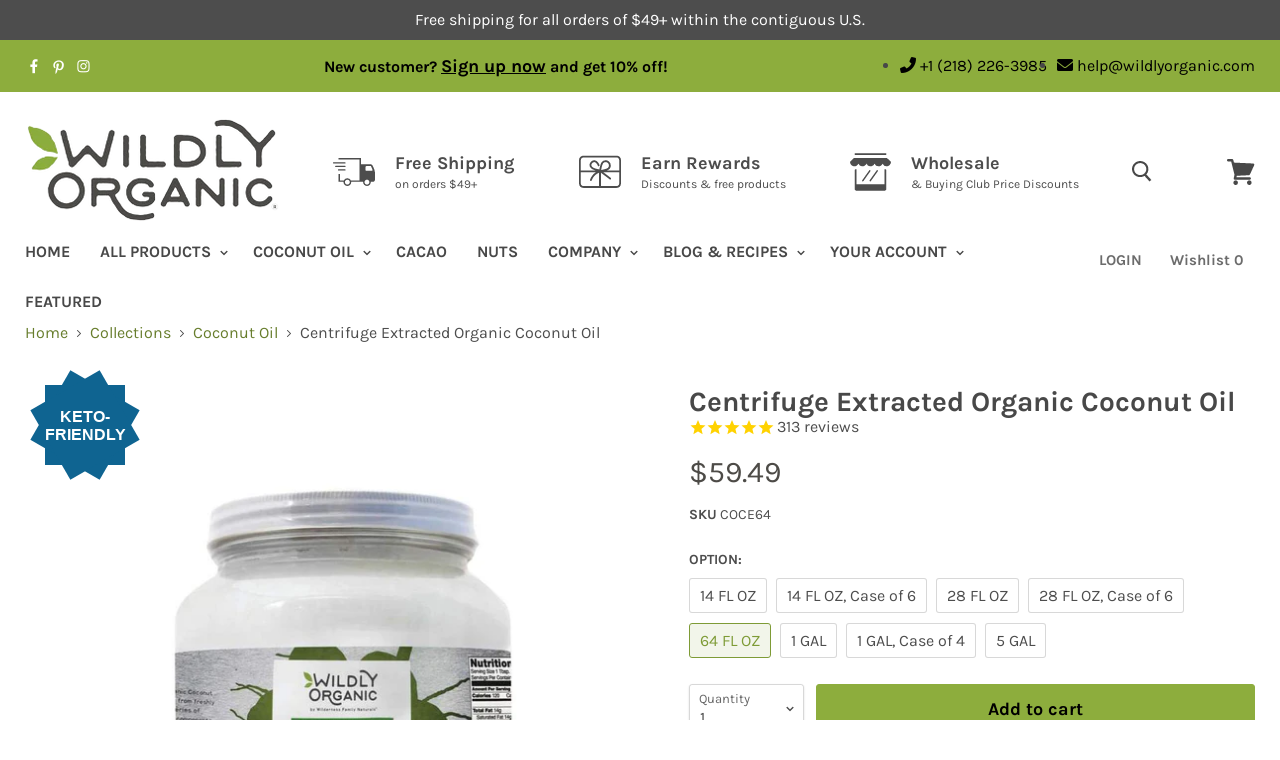

--- FILE ---
content_type: text/html; charset=utf-8
request_url: https://wildlyorganic.com/products/centrifuge-extracted-coconut-oil-certified-organic
body_size: 68730
content:
<!doctype html>
<!--[if IE]><html class="no-js no-touch ie9" lang="en"><![endif]-->
<!--[if !IE]><!--><html class="no-js no-touch template-product template-alternate" lang="en"><!--<![endif]-->

 
<head>
  <link rel="shortcut icon" href="//wildlyorganic.com/cdn/shop/files/Wildly-Organic-Favicon_32x32.png?v=1613180418" type="image/png">
<a href="#Site-main" class="skip-link" id="skip-to-content">Skip to Content</a>
  <a href="https://wildlyorganic.com/pages/accessibility-statement" class="skip-link" id="skip-to-accessibility">Go to Accessibility Statement</a>
  <link rel="stylesheet" href="https://cdn.jsdelivr.net/npm/@splidejs/splide/dist/css/splide.min.css">
	<!-- Added by AVADA SEO Suite -->
	


	<!-- /Added by AVADA SEO Suite -->
    
    <!-- Google Tag Manager -->
    <script>(function(w,d,s,l,i){w[l]=w[l]||[];w[l].push({'gtm.start':
    new Date().getTime(),event:'gtm.js'});var f=d.getElementsByTagName(s)[0],
    j=d.createElement(s),dl=l!='dataLayer'?'&l='+l:'';j.async=true;j.src=
    'https://www.googletagmanager.com/gtm.js?id='+i+dl;f.parentNode.insertBefore(j,f);
    })(window,document,'script','dataLayer','GTM-MHVJVPG');</script>
    <!-- End Google Tag Manager -->

    <!-- Global site tag (gtag.js) - Google Ads: 939934996 -->
    <script async src="https://www.googletagmanager.com/gtag/js?id=AW-939934996"></script>
    <script>
      window.dataLayer = window.dataLayer || [];
      function gtag(){dataLayer.push(arguments);}
      gtag('js', new Date());

      gtag('config', 'AW-939934996');
    </script>
    <meta name="facebook-domain-verification" content="fmlej832px8gnjiu0xp43uaoay9ohx" />
    <meta name="google-site-verification" content="jWaBbr_PAn9sTrpXKNrGDhMIcss1vj31-JssK9jrqso" />

    <!-- Bing Code Start -->    
    <script>(function(w,d,t,r,u){var f,n,i;w[u]=w[u]||[],f=function(){var o={ti:"17542449"};o.q=w[u],w[u]=new UET(o),w[u].push("pageLoad")},n=d.createElement(t),n.src=r,n.async=1,n.onload=n.onreadystatechange=function(){var s=this.readyState;s&&s!=="loaded"&&s!=="complete"||(f(),n.onload=n.onreadystatechange=null)},i=d.getElementsByTagName(t)[0],i.parentNode.insertBefore(n,i)})(window,document,"script","//bat.bing.com/bat.js","uetq");</script>
    <!-- Bing Code End -->
    
    









    
    <script src="https://code.jquery.com/jquery-2.1.3.min.js" integrity="sha256-ivk71nXhz9nsyFDoYoGf2sbjrR9ddh+XDkCcfZxjvcM=" crossorigin="anonymous"></script>
    
    
    <link rel="preconnect" href="https://prod.purechatcdn.com">
<link rel="dns-prefetch" href="https://prod.purechatcdn.com">

<link rel="preconnect" href="https://widgetapi.purechat.com">
<link rel="dns-prefetch" href="https://widgetapi.purechat.com">

<link rel="preconnect" href="https://api-cdn.purechat.com">
<link rel="dns-prefetch" href="https://api-cdn.purechat.com">

<link rel="preconnect" href="https://shy.elfsight.com">
<link rel="dns-prefetch" href="https://shy.elfsight.com">

<link rel="preconnect" href="https://static.klaviyo.com">
<link rel="dns-prefetch" href="https://static.klaviyo.com">

<link rel="preconnect" href="https://connect.facebook.net">
<link rel="dns-prefetch" href="https://connect.facebook.net">

<link rel="preconnect" href="https://api.purechat.com">
<link rel="dns-prefetch" href="https://api.purechat.com">


<style type="text/css">#subscribeHead{
	display:none;
	position:relative;top: 0;
	height:100%;width:100%;
    max-width:1350px;
    max-height:230px;
    margin: 40px auto;
	background: #8DAD3D;
	color: #fff;
	font-size: 28px;
	font-family: 'Karla',sans-serif;
	padding-top: 9px;
	text-align: center;
	/* z-index: 10000; */
	padding-right:20px;
  	line-height: 1.428571429;
	border: 5px solid #8DAD3D;
   /* border-radius: 5px; */
    box-shadow: 0 2px 2px rgba(11,25,28,.1);
}.chimp input[type=email]{
	width: 100%;
	max-width: 280px;
    display: inline-block;
    border: 1px solid #ccc;
    box-shadow: inset 0 1px 3px #ddd;
    border-radius: 4px;
    -webkit-box-sizing: border-box;
    -moz-box-sizing: border-box;
    box-sizing: border-box;
    padding-left: 20px;
    padding-right: 20px;
    padding-top: 12px;
    padding-bottom: 12px;
}#mc-embedded-subscribe{
	font-family: 'Karla',sans-serif;
    font-size: 18px;
    height: 50px;
    max-width: 280px;
    width: 100%;
    display: block;
    margin: auto;
    }
    .panel-default {
    padding: 12px 12px 35px 12px;
}
.panel-default {
    border-color: #ddd;
}
.panel {
    margin-bottom: 20px;
    background-color: #fff;
    border: 1px solid #ccc;
    border-radius: 4px;
    -webkit-box-shadow: 0 1px 1px rgba(0,0,0,.05);
    box-shadow: 0 1px 1px rgba(0,0,0,.05);
}
    #order-notes{display:none;}
.saleItems {
  position:relative;margin: 0; float: left; text-align: center; width: 33%; padding: 20px 5px 45px 10px;font-family: 'Work Sans', sans-serif; font-size: 16px; color: #4e4b48 !important; font-weight: 600;
}
.salePrice { color: red; 
}
.salePriceCut { text-decoration: line-through;
}
.saleBreak {
  padding-top: 400px;
}
.divTable{
	display: table;
	width: 100%;
    max-width:1300px;
}
.divTableRow {
	display: table-row;
}
.divTableHeading {
	background-color: #EEE;
	display: table-header-group;
}
.divTableCell, .divTableHead {
	border: 1px solid #999999;
	display: table-cell;
	padding: 3px 10px;
}
.divTableHeading {
	background-color: #EEE;
	display: table-header-group;
	font-weight: bold;
}
.divTableFoot {
	background-color: #EEE;
	display: table-footer-group;
	font-weight: bold;
}
.divTableBody {
	display: table-row-group;
}        
.WO-search-button{
  	display:none;
}
    
@media only screen and (max-width: 767px) { 
.saleBar {
/* width:100%; */
}
.saleItems{
  position:relative;margin: 0; text-align: center; width: 90%; padding: 20px 5px 5px 30px;font-family: 'Work Sans', sans-serif; font-size: 16px; color: #4e4b48 !important; font-weight: 600;
}
.salePriceCut { text-decoration: line-through;
}
.salePrice { color: red; 
}
#subscribeHead{
	display:none;
  	position:relative;
	width:100%;
	height:100%;
    max-height: 300px;
	background: #8DAD3D;
	color: #fff;
	font-size: 20px;
	font-family: 'Karla',sans-serif;
	padding: 0;
	text-align: center;
	top: 0;
	padding-right:50px;
  /*	z-index:9997; */
  	line-height: 1.428571429;
}
.chimp input[type=email]{
	width: 100%;
	max-width: 280px;
    margin: 8px 0;
    display: inline-block;
    border: 1px solid #ccc;
    box-shadow: inset 0 1px 3px #ddd;
    border-radius: 4px;
    -webkit-box-sizing: border-box;
    -moz-box-sizing: border-box;
    box-sizing: border-box;
    padding-left: 20px;
    padding-right: 20px;
    padding-top: 12px;
    padding-bottom: 12px;
	}#infoButton {
	display:none;
	}#mc-embedded-subscribe {
	font-family: 'Karla',sans-serif;
    font-size: 18px;
    height: 50px;
    max-width: 280px;
    width: 100%;
    display: block;
    margin: auto;
    }
  }
    </style>
    <meta charset="utf-8">
    <meta http-equiv="x-ua-compatible" content="IE=edge">
   <meta name="robots" content="follow" />
  
<link rel="canonical" href="https://wildlyorganic.com/products/centrifuge-extracted-coconut-oil-certified-organic" />
<!-- template:product.alternate--><title>Organic Extra Virgin Coconut Oil | Raw | Wildly Organic</title><meta name="description" content="Elevate your recipes with our organic extra virgin coconut oil, centrifuge-extracted for unmatched quality and taste. Order now for free shipping on $49+!"><meta name="viewport" content="width=device-width, initial-scale=1">




<script>
  if(window.location.href.indexOf("iwish") > -1){
    
  }
</script><script type="application/ld+json">
  {
    "@context": "http://schema.org",
    "@type": "BreadcrumbList",
    "itemListElement": [
      
        
          {
            "@type": "ListItem",
            "position": 1,
            "item": {
              "@id": "https://wildlyorganic.com/collections",
              "name": "Collections"
            }
          },
          {
            "@type": "ListItem",
            "position": 2,
            "item": {
              "@id": "https://wildlyorganic.com/collections/coconut-oil",
              "name": "Coconut Oil"
            }
          },
        
        {
          "@type": "ListItem",
          "position": 3,
          "item": {
            "@id": "https://wildlyorganic.com/products/centrifuge-extracted-coconut-oil-certified-organic",
            "name": "Centrifuge Extracted Organic Coconut Oil"
          }
        }
      
    ]
  }
</script>







  
  
<script type="application/ld+json">
  {
    "@context": "http://schema.org/",
    "@type": "Product",
    "name": "Centrifuge Extracted Organic Coconut Oil",
    "url": "https:\/\/wildlyorganic.com\/products\/centrifuge-extracted-coconut-oil-certified-organic",
    "image": "https:\/\/wildlyorganic.com\/cdn\/shop\/products\/centrifuge-extracted-organic-coconut-oil1_1024x1024.jpg",
    "description": "Elevate your recipes with our organic extra virgin coconut oil, centrifuge-extracted for unmatched quality and taste. Order now for free shipping on $49+!",
    
      "brand": {
        "@type": "Thing",
        "name":"Wildly Organic"},
    
    
    
      "sku": "COCE64",
    
    "offers": {
      "@type": "AggregateOffer",
      "priceCurrency":"USD",
      "price": 0.0,
      "priceValidUntil": "2026-01-28",
      "lowPrice":16.49,
      "highPrice": "389.0",
      "availability": "http://schema.org/InStock",
      "seller": {
        "@type": "Organization",
        "name":"Wildly Organic"},"offerCount": "7"},
    "gtin12": "898392000070",
    "mpn": "898392000070","aggregateRating": {
                        "@type": "AggregateRating",
                        "ratingValue": 4.98,
"reviewCount": 313,
"bestRating": 5,
"worstRating": 1
                    },
                    "review": {
                      "@type": "Review",
                      "reviewRating": {
                        "@type": "Rating",
                        "ratingValue": "4.98",
                        "bestRating": "5",
                        "worstRating": "1"
                      },
                      "author": {
                        "@type": "Person",
                        "name": "A Wildly Organic Customer"
                      }
                    }}
  </script>
 




<script type="application/ld+json">
		{
 		 "@context": "https://schema.org/",
  		 "@type": "WebSite",
 		 "url": "https://wildlyorganic.com",
         "name": "Wildly Organic",
         "description": "Wildly Organic is an organic health food store for minimally-processed foods \u0026 ingredients, the foundation of a healthy life. Shop our online health food store!",
         "sameAs":["https://www.facebook.com/wildlyorganic","https://www.instagram.com/wildlyorganicco/","https://www.pinterest.com/wildlyorganicco/"],
 		 "potentialAction": {
  			"@type": "SearchAction",
    		"target": "https://wildlyorganic.com/search?q={search_term_string}",
    		"query-input": "required name=search_term_string"
  		 }
		}
</script>
<script>window.performance && window.performance.mark && window.performance.mark('shopify.content_for_header.start');</script><meta name="google-site-verification" content="yu3VhVhfW-8juf7TrkLZAI_6LbKyfKY0j0p7M4s9_Ak">
<meta name="google-site-verification" content="NSZ1txgiP51NKq7teSiY7iCOTx_e677m5hjbtZpwtqs">
<meta name="google-site-verification" content="jWaBbr_PAn9sTrpXKNrGDhMIcss1vj31-JssK9jrqso">
<meta id="shopify-digital-wallet" name="shopify-digital-wallet" content="/11449326/digital_wallets/dialog">
<meta name="shopify-checkout-api-token" content="e9b8c1c5a7393d5ea3789a1d4a199c44">
<meta id="in-context-paypal-metadata" data-shop-id="11449326" data-venmo-supported="true" data-environment="production" data-locale="en_US" data-paypal-v4="true" data-currency="USD">
<link rel="alternate" type="application/json+oembed" href="https://wildlyorganic.com/products/centrifuge-extracted-coconut-oil-certified-organic.oembed">
<script async="async" src="/checkouts/internal/preloads.js?locale=en-US"></script>
<script id="shopify-features" type="application/json">{"accessToken":"e9b8c1c5a7393d5ea3789a1d4a199c44","betas":["rich-media-storefront-analytics"],"domain":"wildlyorganic.com","predictiveSearch":true,"shopId":11449326,"locale":"en"}</script>
<script>var Shopify = Shopify || {};
Shopify.shop = "mdl-partners-dev-store.myshopify.com";
Shopify.locale = "en";
Shopify.currency = {"active":"USD","rate":"1.0"};
Shopify.country = "US";
Shopify.theme = {"name":"wildly-organic\/main","id":132347822274,"schema_name":"Empire","schema_version":"4.2.3","theme_store_id":null,"role":"main"};
Shopify.theme.handle = "null";
Shopify.theme.style = {"id":null,"handle":null};
Shopify.cdnHost = "wildlyorganic.com/cdn";
Shopify.routes = Shopify.routes || {};
Shopify.routes.root = "/";</script>
<script type="module">!function(o){(o.Shopify=o.Shopify||{}).modules=!0}(window);</script>
<script>!function(o){function n(){var o=[];function n(){o.push(Array.prototype.slice.apply(arguments))}return n.q=o,n}var t=o.Shopify=o.Shopify||{};t.loadFeatures=n(),t.autoloadFeatures=n()}(window);</script>
<script id="shop-js-analytics" type="application/json">{"pageType":"product"}</script>
<script defer="defer" async type="module" src="//wildlyorganic.com/cdn/shopifycloud/shop-js/modules/v2/client.init-shop-cart-sync_BT-GjEfc.en.esm.js"></script>
<script defer="defer" async type="module" src="//wildlyorganic.com/cdn/shopifycloud/shop-js/modules/v2/chunk.common_D58fp_Oc.esm.js"></script>
<script defer="defer" async type="module" src="//wildlyorganic.com/cdn/shopifycloud/shop-js/modules/v2/chunk.modal_xMitdFEc.esm.js"></script>
<script type="module">
  await import("//wildlyorganic.com/cdn/shopifycloud/shop-js/modules/v2/client.init-shop-cart-sync_BT-GjEfc.en.esm.js");
await import("//wildlyorganic.com/cdn/shopifycloud/shop-js/modules/v2/chunk.common_D58fp_Oc.esm.js");
await import("//wildlyorganic.com/cdn/shopifycloud/shop-js/modules/v2/chunk.modal_xMitdFEc.esm.js");

  window.Shopify.SignInWithShop?.initShopCartSync?.({"fedCMEnabled":true,"windoidEnabled":true});

</script>
<script>(function() {
  var isLoaded = false;
  function asyncLoad() {
    if (isLoaded) return;
    isLoaded = true;
    var urls = ["https:\/\/cdn-stamped-io.azureedge.net\/files\/widget.min.js?shop=mdl-partners-dev-store.myshopify.com","https:\/\/shy.elfsight.com\/p\/platform.js?shop=mdl-partners-dev-store.myshopify.com","https:\/\/js.smile.io\/v1\/smile-shopify.js?shop=mdl-partners-dev-store.myshopify.com","\/\/social-login.oxiapps.com\/api\/init?vt=118\u0026shop=mdl-partners-dev-store.myshopify.com","https:\/\/cdn1.stamped.io\/files\/widget.min.js?shop=mdl-partners-dev-store.myshopify.com","https:\/\/assets1.adroll.com\/shopify\/latest\/j\/shopify_rolling_bootstrap_v2.js?adroll_adv_id=JH3HMXKJVVGFHNRFKDB43Y\u0026adroll_pix_id=BTO3YSCXRZFSVPTMRX6WNT\u0026shop=mdl-partners-dev-store.myshopify.com","https:\/\/instafeed.nfcube.com\/cdn\/27d9d1094513e0ad7ee644a17af0eb70.js?shop=mdl-partners-dev-store.myshopify.com","https:\/\/static.affiliatly.com\/shopify\/v3\/shopify.js?affiliatly_code=AF-103646\u0026shop=mdl-partners-dev-store.myshopify.com","https:\/\/cdn.problogger.lowfruitsolutions.com\/59c32ed438e2e5777a4f072235cb8d69\/pinterest-pinit-dc4ba1f5e66bbf86b2f989738db50701.js?shop=mdl-partners-dev-store.myshopify.com","https:\/\/cdn.problogger.lowfruitsolutions.com\/59c32ed438e2e5777a4f072235cb8d69\/image-captions-d8494e979f5f3b0c0a7acec49f8b58b8.js?shop=mdl-partners-dev-store.myshopify.com","https:\/\/cdn.problogger.lowfruitsolutions.com\/59c32ed438e2e5777a4f072235cb8d69\/related-slider-fe8d9d58fafe6a8a3c249da87bc26c11.js?shop=mdl-partners-dev-store.myshopify.com","https:\/\/seo.apps.avada.io\/scripttag\/avada-seo-installed.js?shop=mdl-partners-dev-store.myshopify.com","https:\/\/cdn1.avada.io\/flying-pages\/module.js?shop=mdl-partners-dev-store.myshopify.com","https:\/\/hello.zonos.com\/shop-duty-tax\/hello.js?1677704144648\u0026shop=mdl-partners-dev-store.myshopify.com","https:\/\/stack-discounts.merchantyard.com\/js\/integrations\/script.js?v=9990\u0026shop=mdl-partners-dev-store.myshopify.com","https:\/\/customer-first-focus.b-cdn.net\/cffOrderifyLoader_min.js?shop=mdl-partners-dev-store.myshopify.com","https:\/\/cdn.hextom.com\/js\/quickannouncementbar.js?shop=mdl-partners-dev-store.myshopify.com","https:\/\/dr4qe3ddw9y32.cloudfront.net\/awin-shopify-integration-code.js?aid=49989\u0026v=shopifyApp_5.2.3\u0026ts=1756306159656\u0026shop=mdl-partners-dev-store.myshopify.com"];
    for (var i = 0; i < urls.length; i++) {
      var s = document.createElement('script');
      s.type = 'text/javascript';
      s.async = true;
      s.src = urls[i];
      var x = document.getElementsByTagName('script')[0];
      x.parentNode.insertBefore(s, x);
    }
  };
  if(window.attachEvent) {
    window.attachEvent('onload', asyncLoad);
  } else {
    window.addEventListener('load', asyncLoad, false);
  }
})();</script>
<script id="__st">var __st={"a":11449326,"offset":-21600,"reqid":"bded4e34-fe30-4f01-9f6a-5730f03b3d52-1769058963","pageurl":"wildlyorganic.com\/products\/centrifuge-extracted-coconut-oil-certified-organic","u":"cb4c935e5c89","p":"product","rtyp":"product","rid":7736837315};</script>
<script>window.ShopifyPaypalV4VisibilityTracking = true;</script>
<script id="captcha-bootstrap">!function(){'use strict';const t='contact',e='account',n='new_comment',o=[[t,t],['blogs',n],['comments',n],[t,'customer']],c=[[e,'customer_login'],[e,'guest_login'],[e,'recover_customer_password'],[e,'create_customer']],r=t=>t.map((([t,e])=>`form[action*='/${t}']:not([data-nocaptcha='true']) input[name='form_type'][value='${e}']`)).join(','),a=t=>()=>t?[...document.querySelectorAll(t)].map((t=>t.form)):[];function s(){const t=[...o],e=r(t);return a(e)}const i='password',u='form_key',d=['recaptcha-v3-token','g-recaptcha-response','h-captcha-response',i],f=()=>{try{return window.sessionStorage}catch{return}},m='__shopify_v',_=t=>t.elements[u];function p(t,e,n=!1){try{const o=window.sessionStorage,c=JSON.parse(o.getItem(e)),{data:r}=function(t){const{data:e,action:n}=t;return t[m]||n?{data:e,action:n}:{data:t,action:n}}(c);for(const[e,n]of Object.entries(r))t.elements[e]&&(t.elements[e].value=n);n&&o.removeItem(e)}catch(o){console.error('form repopulation failed',{error:o})}}const l='form_type',E='cptcha';function T(t){t.dataset[E]=!0}const w=window,h=w.document,L='Shopify',v='ce_forms',y='captcha';let A=!1;((t,e)=>{const n=(g='f06e6c50-85a8-45c8-87d0-21a2b65856fe',I='https://cdn.shopify.com/shopifycloud/storefront-forms-hcaptcha/ce_storefront_forms_captcha_hcaptcha.v1.5.2.iife.js',D={infoText:'Protected by hCaptcha',privacyText:'Privacy',termsText:'Terms'},(t,e,n)=>{const o=w[L][v],c=o.bindForm;if(c)return c(t,g,e,D).then(n);var r;o.q.push([[t,g,e,D],n]),r=I,A||(h.body.append(Object.assign(h.createElement('script'),{id:'captcha-provider',async:!0,src:r})),A=!0)});var g,I,D;w[L]=w[L]||{},w[L][v]=w[L][v]||{},w[L][v].q=[],w[L][y]=w[L][y]||{},w[L][y].protect=function(t,e){n(t,void 0,e),T(t)},Object.freeze(w[L][y]),function(t,e,n,w,h,L){const[v,y,A,g]=function(t,e,n){const i=e?o:[],u=t?c:[],d=[...i,...u],f=r(d),m=r(i),_=r(d.filter((([t,e])=>n.includes(e))));return[a(f),a(m),a(_),s()]}(w,h,L),I=t=>{const e=t.target;return e instanceof HTMLFormElement?e:e&&e.form},D=t=>v().includes(t);t.addEventListener('submit',(t=>{const e=I(t);if(!e)return;const n=D(e)&&!e.dataset.hcaptchaBound&&!e.dataset.recaptchaBound,o=_(e),c=g().includes(e)&&(!o||!o.value);(n||c)&&t.preventDefault(),c&&!n&&(function(t){try{if(!f())return;!function(t){const e=f();if(!e)return;const n=_(t);if(!n)return;const o=n.value;o&&e.removeItem(o)}(t);const e=Array.from(Array(32),(()=>Math.random().toString(36)[2])).join('');!function(t,e){_(t)||t.append(Object.assign(document.createElement('input'),{type:'hidden',name:u})),t.elements[u].value=e}(t,e),function(t,e){const n=f();if(!n)return;const o=[...t.querySelectorAll(`input[type='${i}']`)].map((({name:t})=>t)),c=[...d,...o],r={};for(const[a,s]of new FormData(t).entries())c.includes(a)||(r[a]=s);n.setItem(e,JSON.stringify({[m]:1,action:t.action,data:r}))}(t,e)}catch(e){console.error('failed to persist form',e)}}(e),e.submit())}));const S=(t,e)=>{t&&!t.dataset[E]&&(n(t,e.some((e=>e===t))),T(t))};for(const o of['focusin','change'])t.addEventListener(o,(t=>{const e=I(t);D(e)&&S(e,y())}));const B=e.get('form_key'),M=e.get(l),P=B&&M;t.addEventListener('DOMContentLoaded',(()=>{const t=y();if(P)for(const e of t)e.elements[l].value===M&&p(e,B);[...new Set([...A(),...v().filter((t=>'true'===t.dataset.shopifyCaptcha))])].forEach((e=>S(e,t)))}))}(h,new URLSearchParams(w.location.search),n,t,e,['guest_login'])})(!0,!1)}();</script>
<script integrity="sha256-4kQ18oKyAcykRKYeNunJcIwy7WH5gtpwJnB7kiuLZ1E=" data-source-attribution="shopify.loadfeatures" defer="defer" src="//wildlyorganic.com/cdn/shopifycloud/storefront/assets/storefront/load_feature-a0a9edcb.js" crossorigin="anonymous"></script>
<script data-source-attribution="shopify.dynamic_checkout.dynamic.init">var Shopify=Shopify||{};Shopify.PaymentButton=Shopify.PaymentButton||{isStorefrontPortableWallets:!0,init:function(){window.Shopify.PaymentButton.init=function(){};var t=document.createElement("script");t.src="https://wildlyorganic.com/cdn/shopifycloud/portable-wallets/latest/portable-wallets.en.js",t.type="module",document.head.appendChild(t)}};
</script>
<script data-source-attribution="shopify.dynamic_checkout.buyer_consent">
  function portableWalletsHideBuyerConsent(e){var t=document.getElementById("shopify-buyer-consent"),n=document.getElementById("shopify-subscription-policy-button");t&&n&&(t.classList.add("hidden"),t.setAttribute("aria-hidden","true"),n.removeEventListener("click",e))}function portableWalletsShowBuyerConsent(e){var t=document.getElementById("shopify-buyer-consent"),n=document.getElementById("shopify-subscription-policy-button");t&&n&&(t.classList.remove("hidden"),t.removeAttribute("aria-hidden"),n.addEventListener("click",e))}window.Shopify?.PaymentButton&&(window.Shopify.PaymentButton.hideBuyerConsent=portableWalletsHideBuyerConsent,window.Shopify.PaymentButton.showBuyerConsent=portableWalletsShowBuyerConsent);
</script>
<script data-source-attribution="shopify.dynamic_checkout.cart.bootstrap">document.addEventListener("DOMContentLoaded",(function(){function t(){return document.querySelector("shopify-accelerated-checkout-cart, shopify-accelerated-checkout")}if(t())Shopify.PaymentButton.init();else{new MutationObserver((function(e,n){t()&&(Shopify.PaymentButton.init(),n.disconnect())})).observe(document.body,{childList:!0,subtree:!0})}}));
</script>
<link id="shopify-accelerated-checkout-styles" rel="stylesheet" media="screen" href="https://wildlyorganic.com/cdn/shopifycloud/portable-wallets/latest/accelerated-checkout-backwards-compat.css" crossorigin="anonymous">
<style id="shopify-accelerated-checkout-cart">
        #shopify-buyer-consent {
  margin-top: 1em;
  display: inline-block;
  width: 100%;
}

#shopify-buyer-consent.hidden {
  display: none;
}

#shopify-subscription-policy-button {
  background: none;
  border: none;
  padding: 0;
  text-decoration: underline;
  font-size: inherit;
  cursor: pointer;
}

#shopify-subscription-policy-button::before {
  box-shadow: none;
}

      </style>

<script>window.performance && window.performance.mark && window.performance.mark('shopify.content_for_header.end');</script>

    <script type="text/javascript">
      document.documentElement.className=document.documentElement.className.replace(/\bno-js\b/,'js');
      if(window.Shopify&&window.Shopify.designMode)document.documentElement.className+=' in-theme-editor';
      if(('ontouchstart' in window)||window.DocumentTouch&&document instanceof DocumentTouch)document.documentElement.className=document.documentElement.className.replace(/\bno-touch\b/,'has-touch');
    </script>

    <style type="text/css">
      .iWishAdd{color:#4d4d4d;}
       .stamped-reviews-filter{
         display:none;
      }
       .stamped-badge-powered{
        visibility:hidden !important;
      }.stamped-badge-powered:before{
        visibility: visible;display: block;color: #4e4b48;content: "Reviews From Real Customers";
      }.site-footer-right{float:right;}
      
      #wfn-admin-bar{z-index:10000;position:fixed;width:100%;top:0;padding:10px;background:#444;color:#fff;margin-bottom:45px;}
    </style><script type='text/javascript'>
function getURLParameter(name) {
  return decodeURIComponent((new RegExp('[?|&]' + name + '=' + '([^&;]+?)(&|#|;|$)').exec(location.search) || [null, ''])[1].replace(/\+/g, '%20')) || null;
}
srcvar = getURLParameter('srcvar');
//disvar = getURLParameter('discount');
//affvar = getURLParameter('discount');

function createCookie(name,value,days) {
	if (days) {
		var date = new Date();
		date.setTime(date.getTime()+(days*24*60*60*1000));
		var expires = "; expires="+date.toGMTString();
	}
	else var expires = "";
	document.cookie = name+"="+value+expires+"; path=/; SameSite=None; Secure";
}

function readCookie(name) {
	var nameEQ = name + "=";
	var ca = document.cookie.split(';');
	for(var i=0;i < ca.length;i++) {
		var c = ca[i];
		while (c.charAt(0)==' ') c = c.substring(1,c.length);
		if (c.indexOf(nameEQ) == 0) return c.substring(nameEQ.length,c.length);
	}
	return null;
}

function eraseCookie(name) {
	createCookie(name,"",-1);
}if(srcvar == 'vipoffer'){
    createCookie('vipredirect','true',1);
  }if(srcvar == 'vipemail'){ createCookie('vipemail','true',1);window.location.href = "/pages/vip-offer"; }if(srcvar == 'vipactivate'){
    createCookie('vipactive','true',1);
  }var woCookie = readCookie('WILDLYORGANIC');
	var custOrderTotal = '';
      if(!woCookie) {
        createCookie('WILDLYORGANIC',20260121,365);
      }if(srcvar == 'cus0'){createCookie('WO_cus0',"SHIPFREE",1);}if(srcvar == 'c_serv18'){
      	createCookie('c_serv18',"c_serv18",1);
		//sessionStorage.setItem("discount", "c_serv18");
	}if(srcvar == 'RECOVER10' || srcvar == 'WO_rec10'){         
   		createCookie('WO_rec10',"10PERCENT",3);
		}
		
  		if(srcvar == 'WO_rec15'){
		eraseCookie('WO_rec10');         
   		createCookie('WO_rec15',"COMEBACK15",3);
		}var ua = navigator.userAgent || navigator.vendor || window.opera;
  var isInstagram = (ua.indexOf('Instagram') > -1) ? true : false;
    var initreferrer = document.referrer.replace("http://", '').replace("https://", '').split('/')[0];
    if(initreferrer.indexOf('wildlyorganic.com') === -1 ) { // Check if the referer is your site or not. If not( return -1 ) set the localStorage.
      if(initreferrer.indexOf('pinterest.com') != -1){ //if referrer is Pinterest
         createCookie('WO_pin','PINTEREST20',1);
      }if(initreferrer.indexOf('google.com') != -1){ //if referrer is Google
        if(!readCookie('WO_returncustomer')){
        createCookie('WO_SEO','GOOGLE',3);
        }
      }if(initreferrer.indexOf('linkinprofile.com') != -1 ){ //if referrer is Instagram
         createCookie('WO_instagram1','INSTAGRAM',1);
      }if(isInstagram == true ){ //if referrer is Instagram
         createCookie('WO_instagram1','INSTAGRAM',1);
      }
      var GOOGLE2 = readCookie('WO_SEO2');
      var PINTEREST = readCookie('WO_pin');
      var INSTAGRAM = readCookie('WO_instagram');
      var PINTEREST2 = readCookie('WO_pin2');
      var INSTAGRAM2 = readCookie('WO_instagram2');
      var GOOGLE = readCookie('WO_SEO');
      if(GOOGLE){
        eraseCookie('WO_pin');eraseCookie('WO_instagram1');eraseCookie('WO_cus0');
      }
      if(GOOGLE2){
        eraseCookie('WO_SEO');
      }
      if(INSTAGRAM){
        eraseCookie('WO_pin');
      }
      if(PINTEREST2){
        eraseCookie('WO_pin');
      }
      if(INSTAGRAM2){
        eraseCookie('WO_instagram1');
      }
    }if(readCookie('WO_pin') || readCookie('WO_instagram1')){} else{
  		var VIPUSED = readCookie('WO_vip2');
  		if(VIPUSED == 'USED'){
          eraseCookie('WO_vip2');
          createCookie('WO_vip2','VIP15',365);
        }
 		if(srcvar == 'vip'){
          var VIPUSED = readCookie('WO_vip2');
          var VIP2 = readCookie('WO_vip3');
      		if(VIPUSED){
        		eraseCookie('WO_vip');
            }else{eraseCookie('WO_winback');}
        }var VIPUSED = readCookie('WO_vip2');
  		var VIP2 = readCookie('WO_vip3');
      	if(VIPUSED){
        	eraseCookie('WO_vip');
            eraseCookie('WO_winback');
      	}if(VIP2){
        	eraseCookie('WO_vip2');
      	}
    }var retCustomer = readCookie('WO_returncustomer');
     if(retCustomer){
       eraseCookie('WO_newcustomer');
       eraseCookie('WO_instagram');
       eraseCookie('WO_pin');
       eraseCookie('WO_SEO');
     }if(readCookie('WO_rec15used')){
       eraseCookie('WO_rec15');eraseCookie('WO_rec10');
    }var cus0Cookie = readCookie('WO_cus0');
  	  if(cus0Cookie){
        eraseCookie(cus0Cookie);
      }eraseCookie('WO_SEO');
    	eraseCookie('WO_FALL15');
		eraseCookie('WO_FRIDAY15');
  		eraseCookie('WO_NEWYEAR');if(readCookie('WO_wholesale') || readCookie('WO_buyingclub')){
      eraseCookie('WO_newcustomer');
      eraseCookie('WO_instagram');
      eraseCookie('WO_pin');
      eraseCookie('WO_SEO');
      eraseCookie('WO_cus0');
      eraseCookie('WO_rec15');
      eraseCookie('WO_rec10');
      eraseCookie('WO_none');
      eraseCookie('WO_SUMMER15');
    } 
</script> <script>
  	function goToLogin() {
      location.href = '/account/login';
    }
    function goToLogout() {
      location.href = '/account/logout';
    }
</script><!-- pinterTag --><script type="text/javascript">
function getPinterPrice(price) {
    let spPrice=price.split('').reverse();
    switch(spPrice[2]) {
        case '.':
            price=price.replaceAll(',', '');
            break;
        case ',':
            price=price.replaceAll('.', '');
            price=price.replaceAll(',', '.');
            break;
    }
    return price;
}!function(e){if(!window.pintrk){window.pintrk=function(){window.pintrk.queue.push(Array.prototype.slice.call(arguments))};var n=window.pintrk;n.queue=[],n.version="3.0";var t=document.createElement("script");t.async=!0,t.src=e;var r=document.getElementsByTagName("script")[0];r.parentNode.insertBefore(t,r)}}("https://s.pinimg.com/ct/core.js");pintrk("load", "2621258640055", {em: ''});pintrk("page");</script><!-- pinterTag --><script>pintrk('track', 'pagevisit', { line_items: ('7736837315' && typeof getPinterPrice === 'function')?[{ product_id: '7736837315', product_price: getPinterPrice('16.49'), product_quantity: 1, product_category: 'default' }]:[] });</script>
	
    
    
    
    
    
    <link href="https://cdnjs.cloudflare.com/ajax/libs/slick-carousel/1.5.9/slick-theme.min.css" rel="preload" onload="this.rel='stylesheet'" as="style" type="text/css" media="all" />
    <noscript><link rel="stylesheet" type="text/css" href="https://cdnjs.cloudflare.com/ajax/libs/slick-carousel/1.5.9/slick-theme.min.css"/></noscript>
    
    <link href="https://cdnjs.cloudflare.com/ajax/libs/slick-carousel/1.5.9/slick.min.css" rel="preload" onload="this.rel='stylesheet'" as="style" type="text/css" media="all" />
    <noscript><link rel="stylesheet" type="text/css" href="https://cdnjs.cloudflare.com/ajax/libs/slick-carousel/1.5.9/slick.min.css"/></noscript>
    
    
    
    <script defer src="//wildlyorganic.com/cdn/shop/t/123/assets/slick.min.js?v=142908886973621967111715020278" ></script>


 <!--begin-boost-pfs-filter-css-->
   <link rel="preload stylesheet" href="//wildlyorganic.com/cdn/shop/t/123/assets/boost-pfs-instant-search.css?v=55772217627051063321688371350" as="style"><link href="//wildlyorganic.com/cdn/shop/t/123/assets/boost-pfs-custom.css?v=109276570108649425891688371360" rel="stylesheet" type="text/css" media="all" />
<style data-id="boost-pfs-style">
    .boost-pfs-filter-option-title-text {}

   .boost-pfs-filter-tree-v .boost-pfs-filter-option-title-text:before {}
    .boost-pfs-filter-tree-v .boost-pfs-filter-option.boost-pfs-filter-option-collapsed .boost-pfs-filter-option-title-text:before {}
    .boost-pfs-filter-tree-h .boost-pfs-filter-option-title-heading:before {}

    .boost-pfs-filter-refine-by .boost-pfs-filter-option-title h3 {}

    .boost-pfs-filter-option-content .boost-pfs-filter-option-item-list .boost-pfs-filter-option-item button,
    .boost-pfs-filter-option-content .boost-pfs-filter-option-item-list .boost-pfs-filter-option-item .boost-pfs-filter-button,
    .boost-pfs-filter-option-range-amount input,
    .boost-pfs-filter-tree-v .boost-pfs-filter-refine-by .boost-pfs-filter-refine-by-items .refine-by-item,
    .boost-pfs-filter-refine-by-wrapper-v .boost-pfs-filter-refine-by .boost-pfs-filter-refine-by-items .refine-by-item,
    .boost-pfs-filter-refine-by .boost-pfs-filter-option-title,
    .boost-pfs-filter-refine-by .boost-pfs-filter-refine-by-items .refine-by-item>a,
    .boost-pfs-filter-refine-by>span,
    .boost-pfs-filter-clear,
    .boost-pfs-filter-clear-all{}
    .boost-pfs-filter-tree-h .boost-pfs-filter-pc .boost-pfs-filter-refine-by-items .refine-by-item .boost-pfs-filter-clear .refine-by-type,
    .boost-pfs-filter-refine-by-wrapper-h .boost-pfs-filter-pc .boost-pfs-filter-refine-by-items .refine-by-item .boost-pfs-filter-clear .refine-by-type {}

    .boost-pfs-filter-option-multi-level-collections .boost-pfs-filter-option-multi-level-list .boost-pfs-filter-option-item .boost-pfs-filter-button-arrow .boost-pfs-arrow:before,
    .boost-pfs-filter-option-multi-level-tag .boost-pfs-filter-option-multi-level-list .boost-pfs-filter-option-item .boost-pfs-filter-button-arrow .boost-pfs-arrow:before {}

    .boost-pfs-filter-refine-by-wrapper-v .boost-pfs-filter-refine-by .boost-pfs-filter-refine-by-items .refine-by-item .boost-pfs-filter-clear:after,
    .boost-pfs-filter-refine-by-wrapper-v .boost-pfs-filter-refine-by .boost-pfs-filter-refine-by-items .refine-by-item .boost-pfs-filter-clear:before,
    .boost-pfs-filter-tree-v .boost-pfs-filter-refine-by .boost-pfs-filter-refine-by-items .refine-by-item .boost-pfs-filter-clear:after,
    .boost-pfs-filter-tree-v .boost-pfs-filter-refine-by .boost-pfs-filter-refine-by-items .refine-by-item .boost-pfs-filter-clear:before,
    .boost-pfs-filter-refine-by-wrapper-h .boost-pfs-filter-pc .boost-pfs-filter-refine-by-items .refine-by-item .boost-pfs-filter-clear:after,
    .boost-pfs-filter-refine-by-wrapper-h .boost-pfs-filter-pc .boost-pfs-filter-refine-by-items .refine-by-item .boost-pfs-filter-clear:before,
    .boost-pfs-filter-tree-h .boost-pfs-filter-pc .boost-pfs-filter-refine-by-items .refine-by-item .boost-pfs-filter-clear:after,
    .boost-pfs-filter-tree-h .boost-pfs-filter-pc .boost-pfs-filter-refine-by-items .refine-by-item .boost-pfs-filter-clear:before {}
    .boost-pfs-filter-option-range-slider .noUi-value-horizontal {}

    .boost-pfs-filter-tree-mobile-button button,
    .boost-pfs-filter-top-sorting-mobile button {}
    .boost-pfs-filter-top-sorting-mobile button>span:after {}
  </style>

 <!--end-boost-pfs-filter-css-->

 <script>
  if (window.location.search !== '' && window.location.search !== '?') {

    const params = new URLSearchParams(window.location.search);

    let queries = {};

    for(var value of params.keys()) {

         queries[value] = params.get(value);

    }

    let blacklist_words = [



    ];

    for (const [key, value] of Object.entries(queries)) {

        if (

            (/[^\x00-\x7F]+/.test( value ) && key === 'q') ||

            (/[^\x00-\x7F]+/.test( value ) && key === 'search_query') ||

            (/[^\x00-\x7F]+/.test( value ) && key === 's') ||

            (blacklist_words.length && blacklist_words.includes(value))

        ) {

            window.location.href = window.location.href.split('?')[0]

        }

    }

}
</script>
  <script defer
      src="//wildlyorganic.com/cdn/shop/t/123/assets/empire_newmin.js?v=131616977290672723151743445523"
      data-scripts
      data-shopify-api-url="//wildlyorganic.com/cdn/shopifycloud/storefront/assets/themes_support/api.jquery-7ab1a3a4.js"
      data-shopify-currencies="//cdn.shopify.com/s/javascripts/currencies.js"
      data-shopify-countries="/services/javascripts/countries.js"
      data-shopify-common="//wildlyorganic.com/cdn/shopifycloud/storefront/assets/themes_support/shopify_common-5f594365.js"
      data-shopify-cart="//wildlyorganic.com/cdn/shop/t/123/assets/jquery.cart.js?v=59928730790341943271688371355">
    </script>
<!-- BEGIN app block: shopify://apps/adroll-advertising-marketing/blocks/adroll-pixel/c60853ed-1adb-4359-83ae-4ed43ed0b559 -->
  <!-- AdRoll Customer: not found -->



  
  
  <!-- AdRoll Advertisable: OYS37US355CJ5JRKLIIWXK -->
  <!-- AdRoll Pixel: DKIFKRJUVZD6JPAFNCTDXL -->
  <script async src="https://assets1.adroll.com/shopify/latest/j/shopify_rolling_bootstrap_v2.js?adroll_adv_id=OYS37US355CJ5JRKLIIWXK&adroll_pix_id=DKIFKRJUVZD6JPAFNCTDXL"></script>



<!-- END app block --><!-- BEGIN app block: shopify://apps/klaviyo-email-marketing-sms/blocks/klaviyo-onsite-embed/2632fe16-c075-4321-a88b-50b567f42507 -->












  <script async src="https://static.klaviyo.com/onsite/js/XjKBk8/klaviyo.js?company_id=XjKBk8"></script>
  <script>!function(){if(!window.klaviyo){window._klOnsite=window._klOnsite||[];try{window.klaviyo=new Proxy({},{get:function(n,i){return"push"===i?function(){var n;(n=window._klOnsite).push.apply(n,arguments)}:function(){for(var n=arguments.length,o=new Array(n),w=0;w<n;w++)o[w]=arguments[w];var t="function"==typeof o[o.length-1]?o.pop():void 0,e=new Promise((function(n){window._klOnsite.push([i].concat(o,[function(i){t&&t(i),n(i)}]))}));return e}}})}catch(n){window.klaviyo=window.klaviyo||[],window.klaviyo.push=function(){var n;(n=window._klOnsite).push.apply(n,arguments)}}}}();</script>

  
    <script id="viewed_product">
      if (item == null) {
        var _learnq = _learnq || [];

        var MetafieldReviews = null
        var MetafieldYotpoRating = null
        var MetafieldYotpoCount = null
        var MetafieldLooxRating = null
        var MetafieldLooxCount = null
        var okendoProduct = null
        var okendoProductReviewCount = null
        var okendoProductReviewAverageValue = null
        try {
          // The following fields are used for Customer Hub recently viewed in order to add reviews.
          // This information is not part of __kla_viewed. Instead, it is part of __kla_viewed_reviewed_items
          MetafieldReviews = {"rating":{"scale_min":"1.0","scale_max":"5.0","value":"4.98083067"},"rating_count":313};
          MetafieldYotpoRating = null
          MetafieldYotpoCount = null
          MetafieldLooxRating = null
          MetafieldLooxCount = null

          okendoProduct = null
          // If the okendo metafield is not legacy, it will error, which then requires the new json formatted data
          if (okendoProduct && 'error' in okendoProduct) {
            okendoProduct = null
          }
          okendoProductReviewCount = okendoProduct ? okendoProduct.reviewCount : null
          okendoProductReviewAverageValue = okendoProduct ? okendoProduct.reviewAverageValue : null
        } catch (error) {
          console.error('Error in Klaviyo onsite reviews tracking:', error);
        }

        var item = {
          Name: "Centrifuge Extracted Organic Coconut Oil",
          ProductID: 7736837315,
          Categories: ["Boost All","Coconut Products","Cooking Oils","Natural Food Store - Best Organic Products","Pure Coconut Oil","Vegan Products"],
          ImageURL: "https://wildlyorganic.com/cdn/shop/products/centrifuge-extracted-organic-coconut-oil_grande.jpg?v=1605945490",
          URL: "https://wildlyorganic.com/products/centrifuge-extracted-coconut-oil-certified-organic",
          Brand: "Wildly Organic",
          Price: "$16.49",
          Value: "16.49",
          CompareAtPrice: "$0.00"
        };
        _learnq.push(['track', 'Viewed Product', item]);
        _learnq.push(['trackViewedItem', {
          Title: item.Name,
          ItemId: item.ProductID,
          Categories: item.Categories,
          ImageUrl: item.ImageURL,
          Url: item.URL,
          Metadata: {
            Brand: item.Brand,
            Price: item.Price,
            Value: item.Value,
            CompareAtPrice: item.CompareAtPrice
          },
          metafields:{
            reviews: MetafieldReviews,
            yotpo:{
              rating: MetafieldYotpoRating,
              count: MetafieldYotpoCount,
            },
            loox:{
              rating: MetafieldLooxRating,
              count: MetafieldLooxCount,
            },
            okendo: {
              rating: okendoProductReviewAverageValue,
              count: okendoProductReviewCount,
            }
          }
        }]);
      }
    </script>
  




  <script>
    window.klaviyoReviewsProductDesignMode = false
  </script>







<!-- END app block --><!-- BEGIN app block: shopify://apps/also-bought/blocks/app-embed-block/b94b27b4-738d-4d92-9e60-43c22d1da3f2 --><script>
    window.codeblackbelt = window.codeblackbelt || {};
    window.codeblackbelt.shop = window.codeblackbelt.shop || 'mdl-partners-dev-store.myshopify.com';
    
        window.codeblackbelt.productId = 7736837315;</script><script src="//cdn.codeblackbelt.com/widgets/also-bought/main.min.js?version=2026012123-0600" async></script>
<!-- END app block --><!-- BEGIN app block: shopify://apps/minmaxify-order-limits/blocks/app-embed-block/3acfba32-89f3-4377-ae20-cbb9abc48475 --><script type="text/javascript" src="https://limits.minmaxify.com/mdl-partners-dev-store.myshopify.com?v=114&r=20240312130137"></script>

<!-- END app block --><meta property="og:image" content="https://cdn.shopify.com/s/files/1/1144/9326/products/centrifuge-extracted-organic-coconut-oil.jpg?v=1605945490" />
<meta property="og:image:secure_url" content="https://cdn.shopify.com/s/files/1/1144/9326/products/centrifuge-extracted-organic-coconut-oil.jpg?v=1605945490" />
<meta property="og:image:width" content="1201" />
<meta property="og:image:height" content="1201" />
<meta property="og:image:alt" content="Centrifuge Extracted Organic Coconut Oil" />
<link href="https://monorail-edge.shopifysvc.com" rel="dns-prefetch">
<script>(function(){if ("sendBeacon" in navigator && "performance" in window) {try {var session_token_from_headers = performance.getEntriesByType('navigation')[0].serverTiming.find(x => x.name == '_s').description;} catch {var session_token_from_headers = undefined;}var session_cookie_matches = document.cookie.match(/_shopify_s=([^;]*)/);var session_token_from_cookie = session_cookie_matches && session_cookie_matches.length === 2 ? session_cookie_matches[1] : "";var session_token = session_token_from_headers || session_token_from_cookie || "";function handle_abandonment_event(e) {var entries = performance.getEntries().filter(function(entry) {return /monorail-edge.shopifysvc.com/.test(entry.name);});if (!window.abandonment_tracked && entries.length === 0) {window.abandonment_tracked = true;var currentMs = Date.now();var navigation_start = performance.timing.navigationStart;var payload = {shop_id: 11449326,url: window.location.href,navigation_start,duration: currentMs - navigation_start,session_token,page_type: "product"};window.navigator.sendBeacon("https://monorail-edge.shopifysvc.com/v1/produce", JSON.stringify({schema_id: "online_store_buyer_site_abandonment/1.1",payload: payload,metadata: {event_created_at_ms: currentMs,event_sent_at_ms: currentMs}}));}}window.addEventListener('pagehide', handle_abandonment_event);}}());</script>
<script id="web-pixels-manager-setup">(function e(e,d,r,n,o){if(void 0===o&&(o={}),!Boolean(null===(a=null===(i=window.Shopify)||void 0===i?void 0:i.analytics)||void 0===a?void 0:a.replayQueue)){var i,a;window.Shopify=window.Shopify||{};var t=window.Shopify;t.analytics=t.analytics||{};var s=t.analytics;s.replayQueue=[],s.publish=function(e,d,r){return s.replayQueue.push([e,d,r]),!0};try{self.performance.mark("wpm:start")}catch(e){}var l=function(){var e={modern:/Edge?\/(1{2}[4-9]|1[2-9]\d|[2-9]\d{2}|\d{4,})\.\d+(\.\d+|)|Firefox\/(1{2}[4-9]|1[2-9]\d|[2-9]\d{2}|\d{4,})\.\d+(\.\d+|)|Chrom(ium|e)\/(9{2}|\d{3,})\.\d+(\.\d+|)|(Maci|X1{2}).+ Version\/(15\.\d+|(1[6-9]|[2-9]\d|\d{3,})\.\d+)([,.]\d+|)( \(\w+\)|)( Mobile\/\w+|) Safari\/|Chrome.+OPR\/(9{2}|\d{3,})\.\d+\.\d+|(CPU[ +]OS|iPhone[ +]OS|CPU[ +]iPhone|CPU IPhone OS|CPU iPad OS)[ +]+(15[._]\d+|(1[6-9]|[2-9]\d|\d{3,})[._]\d+)([._]\d+|)|Android:?[ /-](13[3-9]|1[4-9]\d|[2-9]\d{2}|\d{4,})(\.\d+|)(\.\d+|)|Android.+Firefox\/(13[5-9]|1[4-9]\d|[2-9]\d{2}|\d{4,})\.\d+(\.\d+|)|Android.+Chrom(ium|e)\/(13[3-9]|1[4-9]\d|[2-9]\d{2}|\d{4,})\.\d+(\.\d+|)|SamsungBrowser\/([2-9]\d|\d{3,})\.\d+/,legacy:/Edge?\/(1[6-9]|[2-9]\d|\d{3,})\.\d+(\.\d+|)|Firefox\/(5[4-9]|[6-9]\d|\d{3,})\.\d+(\.\d+|)|Chrom(ium|e)\/(5[1-9]|[6-9]\d|\d{3,})\.\d+(\.\d+|)([\d.]+$|.*Safari\/(?![\d.]+ Edge\/[\d.]+$))|(Maci|X1{2}).+ Version\/(10\.\d+|(1[1-9]|[2-9]\d|\d{3,})\.\d+)([,.]\d+|)( \(\w+\)|)( Mobile\/\w+|) Safari\/|Chrome.+OPR\/(3[89]|[4-9]\d|\d{3,})\.\d+\.\d+|(CPU[ +]OS|iPhone[ +]OS|CPU[ +]iPhone|CPU IPhone OS|CPU iPad OS)[ +]+(10[._]\d+|(1[1-9]|[2-9]\d|\d{3,})[._]\d+)([._]\d+|)|Android:?[ /-](13[3-9]|1[4-9]\d|[2-9]\d{2}|\d{4,})(\.\d+|)(\.\d+|)|Mobile Safari.+OPR\/([89]\d|\d{3,})\.\d+\.\d+|Android.+Firefox\/(13[5-9]|1[4-9]\d|[2-9]\d{2}|\d{4,})\.\d+(\.\d+|)|Android.+Chrom(ium|e)\/(13[3-9]|1[4-9]\d|[2-9]\d{2}|\d{4,})\.\d+(\.\d+|)|Android.+(UC? ?Browser|UCWEB|U3)[ /]?(15\.([5-9]|\d{2,})|(1[6-9]|[2-9]\d|\d{3,})\.\d+)\.\d+|SamsungBrowser\/(5\.\d+|([6-9]|\d{2,})\.\d+)|Android.+MQ{2}Browser\/(14(\.(9|\d{2,})|)|(1[5-9]|[2-9]\d|\d{3,})(\.\d+|))(\.\d+|)|K[Aa][Ii]OS\/(3\.\d+|([4-9]|\d{2,})\.\d+)(\.\d+|)/},d=e.modern,r=e.legacy,n=navigator.userAgent;return n.match(d)?"modern":n.match(r)?"legacy":"unknown"}(),u="modern"===l?"modern":"legacy",c=(null!=n?n:{modern:"",legacy:""})[u],f=function(e){return[e.baseUrl,"/wpm","/b",e.hashVersion,"modern"===e.buildTarget?"m":"l",".js"].join("")}({baseUrl:d,hashVersion:r,buildTarget:u}),m=function(e){var d=e.version,r=e.bundleTarget,n=e.surface,o=e.pageUrl,i=e.monorailEndpoint;return{emit:function(e){var a=e.status,t=e.errorMsg,s=(new Date).getTime(),l=JSON.stringify({metadata:{event_sent_at_ms:s},events:[{schema_id:"web_pixels_manager_load/3.1",payload:{version:d,bundle_target:r,page_url:o,status:a,surface:n,error_msg:t},metadata:{event_created_at_ms:s}}]});if(!i)return console&&console.warn&&console.warn("[Web Pixels Manager] No Monorail endpoint provided, skipping logging."),!1;try{return self.navigator.sendBeacon.bind(self.navigator)(i,l)}catch(e){}var u=new XMLHttpRequest;try{return u.open("POST",i,!0),u.setRequestHeader("Content-Type","text/plain"),u.send(l),!0}catch(e){return console&&console.warn&&console.warn("[Web Pixels Manager] Got an unhandled error while logging to Monorail."),!1}}}}({version:r,bundleTarget:l,surface:e.surface,pageUrl:self.location.href,monorailEndpoint:e.monorailEndpoint});try{o.browserTarget=l,function(e){var d=e.src,r=e.async,n=void 0===r||r,o=e.onload,i=e.onerror,a=e.sri,t=e.scriptDataAttributes,s=void 0===t?{}:t,l=document.createElement("script"),u=document.querySelector("head"),c=document.querySelector("body");if(l.async=n,l.src=d,a&&(l.integrity=a,l.crossOrigin="anonymous"),s)for(var f in s)if(Object.prototype.hasOwnProperty.call(s,f))try{l.dataset[f]=s[f]}catch(e){}if(o&&l.addEventListener("load",o),i&&l.addEventListener("error",i),u)u.appendChild(l);else{if(!c)throw new Error("Did not find a head or body element to append the script");c.appendChild(l)}}({src:f,async:!0,onload:function(){if(!function(){var e,d;return Boolean(null===(d=null===(e=window.Shopify)||void 0===e?void 0:e.analytics)||void 0===d?void 0:d.initialized)}()){var d=window.webPixelsManager.init(e)||void 0;if(d){var r=window.Shopify.analytics;r.replayQueue.forEach((function(e){var r=e[0],n=e[1],o=e[2];d.publishCustomEvent(r,n,o)})),r.replayQueue=[],r.publish=d.publishCustomEvent,r.visitor=d.visitor,r.initialized=!0}}},onerror:function(){return m.emit({status:"failed",errorMsg:"".concat(f," has failed to load")})},sri:function(e){var d=/^sha384-[A-Za-z0-9+/=]+$/;return"string"==typeof e&&d.test(e)}(c)?c:"",scriptDataAttributes:o}),m.emit({status:"loading"})}catch(e){m.emit({status:"failed",errorMsg:(null==e?void 0:e.message)||"Unknown error"})}}})({shopId: 11449326,storefrontBaseUrl: "https://wildlyorganic.com",extensionsBaseUrl: "https://extensions.shopifycdn.com/cdn/shopifycloud/web-pixels-manager",monorailEndpoint: "https://monorail-edge.shopifysvc.com/unstable/produce_batch",surface: "storefront-renderer",enabledBetaFlags: ["2dca8a86"],webPixelsConfigList: [{"id":"1636237506","configuration":"{\"accountID\":\"XjKBk8\",\"webPixelConfig\":\"eyJlbmFibGVBZGRlZFRvQ2FydEV2ZW50cyI6IHRydWV9\"}","eventPayloadVersion":"v1","runtimeContext":"STRICT","scriptVersion":"524f6c1ee37bacdca7657a665bdca589","type":"APP","apiClientId":123074,"privacyPurposes":["ANALYTICS","MARKETING"],"dataSharingAdjustments":{"protectedCustomerApprovalScopes":["read_customer_address","read_customer_email","read_customer_name","read_customer_personal_data","read_customer_phone"]}},{"id":"1095631042","configuration":"{\"advertiserId\":\"49989\",\"shopDomain\":\"mdl-partners-dev-store.myshopify.com\",\"appVersion\":\"shopifyApp_5.2.3\",\"originalNetwork\":\"sas\"}","eventPayloadVersion":"v1","runtimeContext":"STRICT","scriptVersion":"1a9b197b9c069133fae8fa2fc7a957a6","type":"APP","apiClientId":2887701,"privacyPurposes":["ANALYTICS","MARKETING"],"dataSharingAdjustments":{"protectedCustomerApprovalScopes":["read_customer_personal_data"]}},{"id":"560890050","configuration":"{\"accountID\":\"AF-103646\", \"server\": \"S1\"}","eventPayloadVersion":"v1","runtimeContext":"STRICT","scriptVersion":"7a2c71e345b769300212968dc75a7a85","type":"APP","apiClientId":293037,"privacyPurposes":["ANALYTICS","MARKETING","SALE_OF_DATA"],"dataSharingAdjustments":{"protectedCustomerApprovalScopes":["read_customer_email","read_customer_name","read_customer_personal_data","read_customer_phone"]}},{"id":"404521154","configuration":"{\"config\":\"{\\\"pixel_id\\\":\\\"G-XQ3FS50SKV\\\",\\\"target_country\\\":\\\"US\\\",\\\"gtag_events\\\":[{\\\"type\\\":\\\"begin_checkout\\\",\\\"action_label\\\":\\\"G-XQ3FS50SKV\\\"},{\\\"type\\\":\\\"search\\\",\\\"action_label\\\":\\\"G-XQ3FS50SKV\\\"},{\\\"type\\\":\\\"view_item\\\",\\\"action_label\\\":[\\\"G-XQ3FS50SKV\\\",\\\"MC-L8TDE6LWC6\\\"]},{\\\"type\\\":\\\"purchase\\\",\\\"action_label\\\":[\\\"G-XQ3FS50SKV\\\",\\\"MC-L8TDE6LWC6\\\"]},{\\\"type\\\":\\\"page_view\\\",\\\"action_label\\\":[\\\"G-XQ3FS50SKV\\\",\\\"MC-L8TDE6LWC6\\\"]},{\\\"type\\\":\\\"add_payment_info\\\",\\\"action_label\\\":\\\"G-XQ3FS50SKV\\\"},{\\\"type\\\":\\\"add_to_cart\\\",\\\"action_label\\\":\\\"G-XQ3FS50SKV\\\"}],\\\"enable_monitoring_mode\\\":false}\"}","eventPayloadVersion":"v1","runtimeContext":"OPEN","scriptVersion":"b2a88bafab3e21179ed38636efcd8a93","type":"APP","apiClientId":1780363,"privacyPurposes":[],"dataSharingAdjustments":{"protectedCustomerApprovalScopes":["read_customer_address","read_customer_email","read_customer_name","read_customer_personal_data","read_customer_phone"]}},{"id":"184090818","configuration":"{\"pixel_id\":\"110158379343094\",\"pixel_type\":\"facebook_pixel\",\"metaapp_system_user_token\":\"-\"}","eventPayloadVersion":"v1","runtimeContext":"OPEN","scriptVersion":"ca16bc87fe92b6042fbaa3acc2fbdaa6","type":"APP","apiClientId":2329312,"privacyPurposes":["ANALYTICS","MARKETING","SALE_OF_DATA"],"dataSharingAdjustments":{"protectedCustomerApprovalScopes":["read_customer_address","read_customer_email","read_customer_name","read_customer_personal_data","read_customer_phone"]}},{"id":"49873090","configuration":"{\"tagID\":\"2621258640055\"}","eventPayloadVersion":"v1","runtimeContext":"STRICT","scriptVersion":"18031546ee651571ed29edbe71a3550b","type":"APP","apiClientId":3009811,"privacyPurposes":["ANALYTICS","MARKETING","SALE_OF_DATA"],"dataSharingAdjustments":{"protectedCustomerApprovalScopes":["read_customer_address","read_customer_email","read_customer_name","read_customer_personal_data","read_customer_phone"]}},{"id":"47055042","configuration":"{\"advertisableEid\":\"OYS37US355CJ5JRKLIIWXK\",\"pixelEid\":\"DKIFKRJUVZD6JPAFNCTDXL\"}","eventPayloadVersion":"v1","runtimeContext":"STRICT","scriptVersion":"ba1ef5286d067b01e04bdc37410b8082","type":"APP","apiClientId":1005866,"privacyPurposes":["ANALYTICS","MARKETING","SALE_OF_DATA"],"dataSharingAdjustments":{"protectedCustomerApprovalScopes":["read_customer_address","read_customer_email","read_customer_name","read_customer_personal_data","read_customer_phone"]}},{"id":"shopify-app-pixel","configuration":"{}","eventPayloadVersion":"v1","runtimeContext":"STRICT","scriptVersion":"0450","apiClientId":"shopify-pixel","type":"APP","privacyPurposes":["ANALYTICS","MARKETING"]},{"id":"shopify-custom-pixel","eventPayloadVersion":"v1","runtimeContext":"LAX","scriptVersion":"0450","apiClientId":"shopify-pixel","type":"CUSTOM","privacyPurposes":["ANALYTICS","MARKETING"]}],isMerchantRequest: false,initData: {"shop":{"name":"Wildly Organic","paymentSettings":{"currencyCode":"USD"},"myshopifyDomain":"mdl-partners-dev-store.myshopify.com","countryCode":"US","storefrontUrl":"https:\/\/wildlyorganic.com"},"customer":null,"cart":null,"checkout":null,"productVariants":[{"price":{"amount":16.49,"currencyCode":"USD"},"product":{"title":"Centrifuge Extracted Organic Coconut Oil","vendor":"Wildly Organic","id":"7736837315","untranslatedTitle":"Centrifuge Extracted Organic Coconut Oil","url":"\/products\/centrifuge-extracted-coconut-oil-certified-organic","type":"Coconut : Coconut Oil"},"id":"42876287235","image":{"src":"\/\/wildlyorganic.com\/cdn\/shop\/products\/centrifuge-extracted-organic-coconut-oil.jpg?v=1605945490"},"sku":"COCE14","title":"14 FL OZ","untranslatedTitle":"14 FL OZ"},{"price":{"amount":98.94,"currencyCode":"USD"},"product":{"title":"Centrifuge Extracted Organic Coconut Oil","vendor":"Wildly Organic","id":"7736837315","untranslatedTitle":"Centrifuge Extracted Organic Coconut Oil","url":"\/products\/centrifuge-extracted-coconut-oil-certified-organic","type":"Coconut : Coconut Oil"},"id":"46361436227","image":{"src":"\/\/wildlyorganic.com\/cdn\/shop\/products\/centrifuge-extracted-organic-coconut-oil.jpg?v=1605945490"},"sku":"COCE14Case6","title":"14 FL OZ, Case of 6","untranslatedTitle":"14 FL OZ, Case of 6"},{"price":{"amount":28.69,"currencyCode":"USD"},"product":{"title":"Centrifuge Extracted Organic Coconut Oil","vendor":"Wildly Organic","id":"7736837315","untranslatedTitle":"Centrifuge Extracted Organic Coconut Oil","url":"\/products\/centrifuge-extracted-coconut-oil-certified-organic","type":"Coconut : Coconut Oil"},"id":"42876288003","image":{"src":"\/\/wildlyorganic.com\/cdn\/shop\/products\/centrifuge-extracted-organic-coconut-oil_a82190b1-cb77-4153-b13d-f037c1589b6c.jpg?v=1615313037"},"sku":"COCE28","title":"28 FL OZ","untranslatedTitle":"28 FL OZ"},{"price":{"amount":172.14,"currencyCode":"USD"},"product":{"title":"Centrifuge Extracted Organic Coconut Oil","vendor":"Wildly Organic","id":"7736837315","untranslatedTitle":"Centrifuge Extracted Organic Coconut Oil","url":"\/products\/centrifuge-extracted-coconut-oil-certified-organic","type":"Coconut : Coconut Oil"},"id":"46361439427","image":{"src":"\/\/wildlyorganic.com\/cdn\/shop\/products\/centrifuge-extracted-organic-coconut-oil_a82190b1-cb77-4153-b13d-f037c1589b6c.jpg?v=1615313037"},"sku":"COCE28Case6","title":"28 FL OZ, Case of 6","untranslatedTitle":"28 FL OZ, Case of 6"},{"price":{"amount":59.49,"currencyCode":"USD"},"product":{"title":"Centrifuge Extracted Organic Coconut Oil","vendor":"Wildly Organic","id":"7736837315","untranslatedTitle":"Centrifuge Extracted Organic Coconut Oil","url":"\/products\/centrifuge-extracted-coconut-oil-certified-organic","type":"Coconut : Coconut Oil"},"id":"33958684611","image":{"src":"\/\/wildlyorganic.com\/cdn\/shop\/products\/centrifuge-extracted-organic-coconut-oil1.jpg?v=1637842077"},"sku":"COCE64","title":"64 FL OZ","untranslatedTitle":"64 FL OZ"},{"price":{"amount":95.49,"currencyCode":"USD"},"product":{"title":"Centrifuge Extracted Organic Coconut Oil","vendor":"Wildly Organic","id":"7736837315","untranslatedTitle":"Centrifuge Extracted Organic Coconut Oil","url":"\/products\/centrifuge-extracted-coconut-oil-certified-organic","type":"Coconut : Coconut Oil"},"id":"33958683779","image":{"src":"\/\/wildlyorganic.com\/cdn\/shop\/products\/coce1-bucket.jpg?v=1646053509"},"sku":"COCE1","title":"1 GAL","untranslatedTitle":"1 GAL"},{"price":{"amount":381.96,"currencyCode":"USD"},"product":{"title":"Centrifuge Extracted Organic Coconut Oil","vendor":"Wildly Organic","id":"7736837315","untranslatedTitle":"Centrifuge Extracted Organic Coconut Oil","url":"\/products\/centrifuge-extracted-coconut-oil-certified-organic","type":"Coconut : Coconut Oil"},"id":"37336158863554","image":{"src":"\/\/wildlyorganic.com\/cdn\/shop\/products\/coce1-bucket.jpg?v=1646053509"},"sku":"COCE1Case4","title":"1 GAL, Case of 4","untranslatedTitle":"1 GAL, Case of 4"},{"price":{"amount":389.0,"currencyCode":"USD"},"product":{"title":"Centrifuge Extracted Organic Coconut Oil","vendor":"Wildly Organic","id":"7736837315","untranslatedTitle":"Centrifuge Extracted Organic Coconut Oil","url":"\/products\/centrifuge-extracted-coconut-oil-certified-organic","type":"Coconut : Coconut Oil"},"id":"33959990339","image":{"src":"\/\/wildlyorganic.com\/cdn\/shop\/products\/coce1-bucket.jpg?v=1646053509"},"sku":"COCE5","title":"5 GAL","untranslatedTitle":"5 GAL"}],"purchasingCompany":null},},"https://wildlyorganic.com/cdn","fcfee988w5aeb613cpc8e4bc33m6693e112",{"modern":"","legacy":""},{"shopId":"11449326","storefrontBaseUrl":"https:\/\/wildlyorganic.com","extensionBaseUrl":"https:\/\/extensions.shopifycdn.com\/cdn\/shopifycloud\/web-pixels-manager","surface":"storefront-renderer","enabledBetaFlags":"[\"2dca8a86\"]","isMerchantRequest":"false","hashVersion":"fcfee988w5aeb613cpc8e4bc33m6693e112","publish":"custom","events":"[[\"page_viewed\",{}],[\"product_viewed\",{\"productVariant\":{\"price\":{\"amount\":59.49,\"currencyCode\":\"USD\"},\"product\":{\"title\":\"Centrifuge Extracted Organic Coconut Oil\",\"vendor\":\"Wildly Organic\",\"id\":\"7736837315\",\"untranslatedTitle\":\"Centrifuge Extracted Organic Coconut Oil\",\"url\":\"\/products\/centrifuge-extracted-coconut-oil-certified-organic\",\"type\":\"Coconut : Coconut Oil\"},\"id\":\"33958684611\",\"image\":{\"src\":\"\/\/wildlyorganic.com\/cdn\/shop\/products\/centrifuge-extracted-organic-coconut-oil1.jpg?v=1637842077\"},\"sku\":\"COCE64\",\"title\":\"64 FL OZ\",\"untranslatedTitle\":\"64 FL OZ\"}}]]"});</script><script>
  window.ShopifyAnalytics = window.ShopifyAnalytics || {};
  window.ShopifyAnalytics.meta = window.ShopifyAnalytics.meta || {};
  window.ShopifyAnalytics.meta.currency = 'USD';
  var meta = {"product":{"id":7736837315,"gid":"gid:\/\/shopify\/Product\/7736837315","vendor":"Wildly Organic","type":"Coconut : Coconut Oil","handle":"centrifuge-extracted-coconut-oil-certified-organic","variants":[{"id":42876287235,"price":1649,"name":"Centrifuge Extracted Organic Coconut Oil - 14 FL OZ","public_title":"14 FL OZ","sku":"COCE14"},{"id":46361436227,"price":9894,"name":"Centrifuge Extracted Organic Coconut Oil - 14 FL OZ, Case of 6","public_title":"14 FL OZ, Case of 6","sku":"COCE14Case6"},{"id":42876288003,"price":2869,"name":"Centrifuge Extracted Organic Coconut Oil - 28 FL OZ","public_title":"28 FL OZ","sku":"COCE28"},{"id":46361439427,"price":17214,"name":"Centrifuge Extracted Organic Coconut Oil - 28 FL OZ, Case of 6","public_title":"28 FL OZ, Case of 6","sku":"COCE28Case6"},{"id":33958684611,"price":5949,"name":"Centrifuge Extracted Organic Coconut Oil - 64 FL OZ","public_title":"64 FL OZ","sku":"COCE64"},{"id":33958683779,"price":9549,"name":"Centrifuge Extracted Organic Coconut Oil - 1 GAL","public_title":"1 GAL","sku":"COCE1"},{"id":37336158863554,"price":38196,"name":"Centrifuge Extracted Organic Coconut Oil - 1 GAL, Case of 4","public_title":"1 GAL, Case of 4","sku":"COCE1Case4"},{"id":33959990339,"price":38900,"name":"Centrifuge Extracted Organic Coconut Oil - 5 GAL","public_title":"5 GAL","sku":"COCE5"}],"remote":false},"page":{"pageType":"product","resourceType":"product","resourceId":7736837315,"requestId":"bded4e34-fe30-4f01-9f6a-5730f03b3d52-1769058963"}};
  for (var attr in meta) {
    window.ShopifyAnalytics.meta[attr] = meta[attr];
  }
</script>
<script class="analytics">
  (function () {
    var customDocumentWrite = function(content) {
      var jquery = null;

      if (window.jQuery) {
        jquery = window.jQuery;
      } else if (window.Checkout && window.Checkout.$) {
        jquery = window.Checkout.$;
      }

      if (jquery) {
        jquery('body').append(content);
      }
    };

    var hasLoggedConversion = function(token) {
      if (token) {
        return document.cookie.indexOf('loggedConversion=' + token) !== -1;
      }
      return false;
    }

    var setCookieIfConversion = function(token) {
      if (token) {
        var twoMonthsFromNow = new Date(Date.now());
        twoMonthsFromNow.setMonth(twoMonthsFromNow.getMonth() + 2);

        document.cookie = 'loggedConversion=' + token + '; expires=' + twoMonthsFromNow;
      }
    }

    var trekkie = window.ShopifyAnalytics.lib = window.trekkie = window.trekkie || [];
    if (trekkie.integrations) {
      return;
    }
    trekkie.methods = [
      'identify',
      'page',
      'ready',
      'track',
      'trackForm',
      'trackLink'
    ];
    trekkie.factory = function(method) {
      return function() {
        var args = Array.prototype.slice.call(arguments);
        args.unshift(method);
        trekkie.push(args);
        return trekkie;
      };
    };
    for (var i = 0; i < trekkie.methods.length; i++) {
      var key = trekkie.methods[i];
      trekkie[key] = trekkie.factory(key);
    }
    trekkie.load = function(config) {
      trekkie.config = config || {};
      trekkie.config.initialDocumentCookie = document.cookie;
      var first = document.getElementsByTagName('script')[0];
      var script = document.createElement('script');
      script.type = 'text/javascript';
      script.onerror = function(e) {
        var scriptFallback = document.createElement('script');
        scriptFallback.type = 'text/javascript';
        scriptFallback.onerror = function(error) {
                var Monorail = {
      produce: function produce(monorailDomain, schemaId, payload) {
        var currentMs = new Date().getTime();
        var event = {
          schema_id: schemaId,
          payload: payload,
          metadata: {
            event_created_at_ms: currentMs,
            event_sent_at_ms: currentMs
          }
        };
        return Monorail.sendRequest("https://" + monorailDomain + "/v1/produce", JSON.stringify(event));
      },
      sendRequest: function sendRequest(endpointUrl, payload) {
        // Try the sendBeacon API
        if (window && window.navigator && typeof window.navigator.sendBeacon === 'function' && typeof window.Blob === 'function' && !Monorail.isIos12()) {
          var blobData = new window.Blob([payload], {
            type: 'text/plain'
          });

          if (window.navigator.sendBeacon(endpointUrl, blobData)) {
            return true;
          } // sendBeacon was not successful

        } // XHR beacon

        var xhr = new XMLHttpRequest();

        try {
          xhr.open('POST', endpointUrl);
          xhr.setRequestHeader('Content-Type', 'text/plain');
          xhr.send(payload);
        } catch (e) {
          console.log(e);
        }

        return false;
      },
      isIos12: function isIos12() {
        return window.navigator.userAgent.lastIndexOf('iPhone; CPU iPhone OS 12_') !== -1 || window.navigator.userAgent.lastIndexOf('iPad; CPU OS 12_') !== -1;
      }
    };
    Monorail.produce('monorail-edge.shopifysvc.com',
      'trekkie_storefront_load_errors/1.1',
      {shop_id: 11449326,
      theme_id: 132347822274,
      app_name: "storefront",
      context_url: window.location.href,
      source_url: "//wildlyorganic.com/cdn/s/trekkie.storefront.1bbfab421998800ff09850b62e84b8915387986d.min.js"});

        };
        scriptFallback.async = true;
        scriptFallback.src = '//wildlyorganic.com/cdn/s/trekkie.storefront.1bbfab421998800ff09850b62e84b8915387986d.min.js';
        first.parentNode.insertBefore(scriptFallback, first);
      };
      script.async = true;
      script.src = '//wildlyorganic.com/cdn/s/trekkie.storefront.1bbfab421998800ff09850b62e84b8915387986d.min.js';
      first.parentNode.insertBefore(script, first);
    };
    trekkie.load(
      {"Trekkie":{"appName":"storefront","development":false,"defaultAttributes":{"shopId":11449326,"isMerchantRequest":null,"themeId":132347822274,"themeCityHash":"14210830832421849446","contentLanguage":"en","currency":"USD","eventMetadataId":"33616a14-6843-4d55-8274-059d1b3df8ed"},"isServerSideCookieWritingEnabled":true,"monorailRegion":"shop_domain","enabledBetaFlags":["65f19447"]},"Session Attribution":{},"S2S":{"facebookCapiEnabled":true,"source":"trekkie-storefront-renderer","apiClientId":580111}}
    );

    var loaded = false;
    trekkie.ready(function() {
      if (loaded) return;
      loaded = true;

      window.ShopifyAnalytics.lib = window.trekkie;

      var originalDocumentWrite = document.write;
      document.write = customDocumentWrite;
      try { window.ShopifyAnalytics.merchantGoogleAnalytics.call(this); } catch(error) {};
      document.write = originalDocumentWrite;

      window.ShopifyAnalytics.lib.page(null,{"pageType":"product","resourceType":"product","resourceId":7736837315,"requestId":"bded4e34-fe30-4f01-9f6a-5730f03b3d52-1769058963","shopifyEmitted":true});

      var match = window.location.pathname.match(/checkouts\/(.+)\/(thank_you|post_purchase)/)
      var token = match? match[1]: undefined;
      if (!hasLoggedConversion(token)) {
        setCookieIfConversion(token);
        window.ShopifyAnalytics.lib.track("Viewed Product",{"currency":"USD","variantId":42876287235,"productId":7736837315,"productGid":"gid:\/\/shopify\/Product\/7736837315","name":"Centrifuge Extracted Organic Coconut Oil - 14 FL OZ","price":"16.49","sku":"COCE14","brand":"Wildly Organic","variant":"14 FL OZ","category":"Coconut : Coconut Oil","nonInteraction":true,"remote":false},undefined,undefined,{"shopifyEmitted":true});
      window.ShopifyAnalytics.lib.track("monorail:\/\/trekkie_storefront_viewed_product\/1.1",{"currency":"USD","variantId":42876287235,"productId":7736837315,"productGid":"gid:\/\/shopify\/Product\/7736837315","name":"Centrifuge Extracted Organic Coconut Oil - 14 FL OZ","price":"16.49","sku":"COCE14","brand":"Wildly Organic","variant":"14 FL OZ","category":"Coconut : Coconut Oil","nonInteraction":true,"remote":false,"referer":"https:\/\/wildlyorganic.com\/products\/centrifuge-extracted-coconut-oil-certified-organic"});
      }
    });


        var eventsListenerScript = document.createElement('script');
        eventsListenerScript.async = true;
        eventsListenerScript.src = "//wildlyorganic.com/cdn/shopifycloud/storefront/assets/shop_events_listener-3da45d37.js";
        document.getElementsByTagName('head')[0].appendChild(eventsListenerScript);

})();</script>
<script
  defer
  src="https://wildlyorganic.com/cdn/shopifycloud/perf-kit/shopify-perf-kit-3.0.4.min.js"
  data-application="storefront-renderer"
  data-shop-id="11449326"
  data-render-region="gcp-us-central1"
  data-page-type="product"
  data-theme-instance-id="132347822274"
  data-theme-name="Empire"
  data-theme-version="4.2.3"
  data-monorail-region="shop_domain"
  data-resource-timing-sampling-rate="10"
  data-shs="true"
  data-shs-beacon="true"
  data-shs-export-with-fetch="true"
  data-shs-logs-sample-rate="1"
  data-shs-beacon-endpoint="https://wildlyorganic.com/api/collect"
></script>
</head>

<body class="template-product template-product-alternate">
  <form method="post" action="/contact#contactForm" id="contactForm" accept-charset="UTF-8" class="is-flex is-flex-wrap"><input type="hidden" name="form_type" value="contact" /><input type="hidden" name="utf8" value="✓" />
  <div class="contact__form-message visuallyhidden">
    
   

    </div>
        </form>
<!-- Google Tag Manager (noscript) -->
<noscript><iframe src="https://www.googletagmanager.com/ns.html?id=GTM-MHVJVPG"
height="0" width="0" style="display:none;visibility:hidden"></iframe></noscript>
<!-- End Google Tag Manager (noscript) --><link href="//wildlyorganic.com/cdn/shop/t/123/assets/theme.scss.css?v=108657273845915039551769024587" rel="stylesheet" type="text/css" media="all" /><link href="//wildlyorganic.com/cdn/shop/t/123/assets/accessibility.css?v=51101065046885211471756141014" rel="stylesheet" type="text/css" media="all" /><noscript><link href="//wildlyorganic.com/cdn/shop/t/123/assets/theme.scss.css?v=108657273845915039551769024587" rel="stylesheet" type="text/css" media="all" /></noscript><input id="discount_input" type="hidden" name="discount" value=""><script type="text/javascript">
function getURLdiscount(name) {
  return decodeURIComponent((new RegExp('[?|&]' + name + '=' + '([^&;]+?)(&|#|;|$)').exec(location.search) || [null, ''])[1].replace(/\+/g, '%20')) || null;
}
var discountvar = getURLdiscount('discount');
  if (discountvar){
    sessionStorage.setItem("discount", discountvar);
  }
</script>
    <div id="shopify-section-static-header" class="shopify-section site-header-wrapper">            <script
  type="application/json"
  data-section-id="static-header"
  data-section-type="static-header"
  data-section-data>
  {
    "settings": {
      "sticky_header": true,
      "live_search": {
        "enable": false,
        "enable_images": true,
        "enable_content": true,
        "money_format": "${{amount}}",
        "context": {
          "view_all_results": "View all results",
          "view_all_products": "View all products",
          "content_results": {
            "title": "Pages \u0026amp; Posts",
            "no_results": "No results."
          },
          "no_results_products": {
            "title": "No products for “*terms*”.",
            "message": "Sorry, we couldn’t find any matches."
          }
        }
      }
    },
    "currency": {
      "enable": false,
      "shop_currency": "USD",
      "default_currency": "USD",
      "display_format": "money_with_currency_format",
      "money_format": "${{amount}} USD",
      "money_format_no_currency": "${{amount}}",
      "money_format_currency": "${{amount}} USD"
    }
  }
</script>

<style>
  .announcement-bar {
    color: #ffffff;
    background: #e32619;
  }
</style><span id="ie-detect" style="display:none;"></span><script type="text/javascript">
  // Get IE or Edge browser version
var version = detectIE();

if (version !== false) {
  document.getElementById('ie-detect').innerHTML = "<a href='/pages/how-to-order' target='_self' id='ie-detect' class='announcement-bar'><div class='announcement-bar-text'>We've detected that you're using Internet Explorer. Our website is no longer compatible with this unsupported browser. Click here for more details.</div></a>";
  jQuery('#ie-detect').show();
  createCookie('WO_ie','detected',1);
  function openLinkInIE(url){
  window.open("microsoft-edge:"+ url);
}
}
/**
 * detect IE
 * returns version of IE or false, if browser is not Internet Explorer
 */
function detectIE() {
  var ua = window.navigator.userAgent;
  var msie = ua.indexOf('MSIE ');
  if (msie > 0) {
    // IE 10 or older => return version number
    return parseInt(ua.substring(msie + 5, ua.indexOf('.', msie)), 10);
  }

  var trident = ua.indexOf('Trident/');
  if (trident > 0) {
    // IE 11 => return version number
    var rv = ua.indexOf('rv:');
    return parseInt(ua.substring(rv + 3, ua.indexOf('.', rv)), 10);
  }

  // other browser
  return false;
}
</script>








<div class="top-bar">
  
        <p class="hello-bar-msg-mobile">Free shipping for all orders of $49+ within the contiguous U.S.</p>
    
  <div class="number-social product-row--container">
    <div class="social-icons">
    	





  
  
    
    




<a
  class="social-link Facebook"
  title="Facebook"
  href="https://www.facebook.com/wildlyorganic/"
  target="_blank">
<svg      aria-hidden="true"      focusable="false"      role="presentation"      xmlns="http://www.w3.org/2000/svg"      width="28"      height="28"      viewBox="0 0 28 28"    >      <path fill="#000000" fill-rule="evenodd" d="M16.913 13.919h-2.17v7.907h-3.215V13.92H10v-2.794h1.528V9.316c0-1.294.601-3.316 3.245-3.316l2.38.01V8.72h-1.728c-.282 0-.68.145-.68.762v1.642h2.449l-.281 2.794z"/>    </svg>
<span class="show-for-sr">Find us on Facebook</span>
</a>



<a
  class="social-link Pinterest"
  title="Pinterest"
  href="https://www.pinterest.com/wildlyorganicco/"
  target="_blank">
<svg      aria-hidden="true"      focusable="false"      role="presentation"      xmlns="http://www.w3.org/2000/svg"      width="28"      height="28"      viewBox="0 0 28 28"    >      <path fill="#000000" fill-rule="evenodd" d="M13.914 6a7.913 7.913 0 0 0-2.885 15.281c-.07-.626-.132-1.586.028-2.27.144-.618.928-3.933.928-3.933s-.238-.475-.238-1.175c0-1.098.64-1.922 1.433-1.922.675 0 1 .507 1 1.115 0 .68-.43 1.694-.654 2.634-.188.789.395 1.43 1.172 1.43 1.405 0 2.487-1.482 2.487-3.622 0-1.894-1.361-3.219-3.306-3.219-2.251 0-3.571 1.689-3.571 3.434 0 .68.26 1.409.587 1.805.065.08.074.149.056.228-.06.25-.194.787-.22.897-.035.144-.114.176-.266.106-.987-.46-1.606-1.905-1.606-3.066 0-2.497 1.814-4.787 5.23-4.787 2.744 0 4.878 1.955 4.878 4.57 0 2.726-1.72 4.922-4.108 4.922-.801 0-1.555-.418-1.813-.91l-.495 1.88c-.178.688-.66 1.55-.983 2.075a7.914 7.914 0 0 0 10.258-7.56 7.914 7.914 0 0 0-7.913-7.912V6z"/>    </svg>
<span class="show-for-sr">Find us on Pinterest</span>
</a>



<a
  class="social-link Instagram"
  title="Instagram"
  href="https://www.instagram.com/wildlyorganicco/"
  target="_blank">
<svg      aria-hidden="true"      focusable="false"      role="presentation"      xmlns="http://www.w3.org/2000/svg"      width="28"      height="28"      viewBox="0 0 28 28"    >      <path fill="#000000" fill-rule="evenodd" d="M11.114 7.042c-.745.034-1.254.152-1.7.326-.46.178-.85.418-1.24.807-.388.389-.628.78-.806 1.24-.174.445-.292.954-.326 1.699C7.008 11.86 7 12.099 7 14c0 1.901.008 2.14.042 2.886.034.745.152 1.254.326 1.7.178.46.418.85.807 1.24.389.388.78.628 1.24.807.445.173.954.29 1.699.325.747.034.985.042 2.886.042 1.901 0 2.14-.008 2.886-.042.745-.034 1.254-.152 1.7-.325.46-.18.85-.419 1.24-.808.388-.389.628-.78.807-1.24.173-.445.29-.954.325-1.699.034-.747.042-.985.042-2.886 0-1.901-.008-2.14-.042-2.886-.034-.745-.152-1.254-.325-1.7a3.432 3.432 0 0 0-.808-1.24c-.389-.388-.78-.628-1.24-.806-.445-.174-.954-.292-1.699-.326C16.14 7.008 15.901 7 14 7c-1.901 0-2.14.008-2.886.042zM10.405 14a3.595 3.595 0 1 0 7.19 0 3.595 3.595 0 0 0-7.19 0zM14 16.333a2.333 2.333 0 1 1 0-4.666 2.333 2.333 0 0 1 0 4.666zm4.9-6.323a.84.84 0 1 1-1.68 0 .84.84 0 0 1 1.68 0z"/>    </svg>
<span class="show-for-sr">Find us on Instagram</span>
</a>


    </div>
    
      <div class="hello-bar">
        <div class="hello-bar-msg" id="myBtn"><p><strong>New customer? </strong><a href="https://wildlyorganic.com/account/register" title="https://wildlyorganic.com/account/register"><strong>Sign up now</strong></a><strong> and get 10% off!</strong></p></div>
      </div>
    
    <ul class="email-number" style="height: 18px;">
      <li class="phone-icon">
        
        <a href="tel:+12182263985">
                     
          
            <i class="fa fa-phone" style="width: 16px"></i>
          <span>+1 (218) 226-3985</span>
          
        </a>
      </li>
      <li>
        
        <a href="mailto:help@wildlyorganic.com">
                  
          
          <i class="fa fa-envelope" style="width: 16px"></i>
          	<span>help@wildlyorganic.com</span>
          
        </a>
      </li>
    </ul>
  </div>
</div>

	



<header
  class="site-header"
  data-site-header-main
  data-site-header-sticky>  
  <div class="site-header-menu-toggle">
    <a class="site-header-menu-toggle--button" role="button" aria-expanded="false" data-menu-toggle>
      <span class="toggle-icon--bar toggle-icon--bar-top"></span>
      <span class="toggle-icon--bar toggle-icon--bar-middle"></span>
      <span class="toggle-icon--bar toggle-icon--bar-bottom"></span>
      <span class="show-for-sr">Menu</span>
    </a>
  </div>

  <div
    class="
      site-header-main
      
    "
  >
    <div class="site-header-logo">
      <a id="wo-logo"
        class="site-logo"
        href="/">
        
          
          
          
          
          

          
<script>var mobileLogoTrue = readCookie('mobile-logo');
          if(mobileLogoTrue){
            //console.log('MOBILE-LOGO');
            $("#wo-logo").html( "<img itemprop='logo' class='site-logo-image' src='//cdn.shopify.com/s/files/1/1144/9326/files/WO_icon_2color_RGB_300res_x100.png' style='width:55px;height:auto;' width='55' height='55' alt='Wildly Organic'/>" );
            $(".live-search").hide();
            $("#WO-search-button").show();
          } else {
            $("#wo-logo").html( "<img itemprop='logo' class='site-logo-image' src='//cdn.shopify.com/s/files/1/1144/9326/files/WO_logo_2line_tag_PMS_U_TM_NOByLine---circle-R_258x.png' width='258' height='132' alt='Wildly Organic'/>" );
          }
        </script>
      </a>
    
  </div>
   
 
    <script
  type="application/json"
  data-section-type="static-highlights-banners"
  data-section-id="static-header">
</script><style>
    .highlights-banners-container {
      background-color: ;
    }

    .highlights-banners:before {
      background: linear-gradient( to right,  10%,  100%);
    }

    .highlights-banners:after {
      background: linear-gradient( to left,  10%,  100%);
    }

    .highlights-banners-block {
      color: #4d4d4d;
    }

    .highlights-banners-icon {
      color: #4d4d4d;
    }
  </style>

  <div id="WO-hightlights" class="highlights-banners-container">
    <div class="highlights-banners highlight-banners-count-3"><a
              class="highlights-banners-block"
              href="/pages/shipping"
              
            ><div class="highlights-banners-icon">
              <svg width="60" height="40" viewBox="0 0 60 40">      <path fill="currentColor" fill-rule="evenodd" transform="translate(-263.000000, -117.000000)" d="M289,151.5 C289,154.537566 286.537566,157 283.5,157 C280.462434,157 278,154.537566 278,151.5 C278,151.331455 278.007581,151.164681 278.022422,151 L271,151 L271,140 L273,140 L273,149 L278.59971,149 C279.510065,147.219162 281.362657,146 283.5,146 C285.637343,146 287.489935,147.219162 288.40029,148.999999 L301,149 L301,119 L271,119 L271,117 L303,117 L303,126 L316.723739,126 C317.85789,126 318.895087,126.639588 319.404327,127.652985 L320.786845,130.404226 C322.242105,133.300224 323,136.496398 323,139.737476 L323,148 C323,149.656854 321.656854,151 320,151 L316.977578,151 C316.992419,151.164681 317,151.331455 317,151.5 C317,154.537566 314.537566,157 311.5,157 C308.462434,157 306,154.537566 306,151.5 C306,151.331455 306.007581,151.164681 306.022422,151 L288.977578,151 C288.992419,151.164681 289,151.331455 289,151.5 Z M319.417229,134.516568 L319.417798,134.118058 C319.418189,133.844298 319.362374,133.573373 319.253808,133.32206 L317.177681,128.516129 L310.567164,128.516129 C310.014879,128.516129 309.567164,128.963844 309.567164,129.516129 L309.567164,134.330091 C309.567164,134.882376 310.014879,135.330091 310.567164,135.330091 L318.602544,135.330091 C319.052028,135.330091 319.416588,134.966052 319.417229,134.516568 Z M311.5,155 C313.432997,155 315,153.432997 315,151.5 C315,149.567003 313.432997,148 311.5,148 C309.567003,148 308,149.567003 308,151.5 C308,153.432997 309.567003,155 311.5,155 Z M283.5,155 C285.432997,155 287,153.432997 287,151.5 C287,149.567003 285.432997,148 283.5,148 C281.567003,148 280,149.567003 280,151.5 C280,153.432997 281.567003,155 283.5,155 Z M264,123 L280,123 C280.552285,123 281,123.447715 281,124 C281,124.552285 280.552285,125 280,125 L264,125 C263.447715,125 263,124.552285 263,124 C263,123.447715 263.447715,123 264,123 Z M267,128 L280,128 C280.552285,128 281,128.447715 281,129 C281,129.552285 280.552285,130 280,130 L267,130 C266.447715,130 266,129.552285 266,129 C266,128.447715 266.447715,128 267,128 Z M271,133 L280,133 C280.552285,133 281,133.447715 281,134 C281,134.552285 280.552285,135 280,135 L271,135 C270.447715,135 270,134.552285 270,134 C270,133.447715 270.447715,133 271,133 Z"/>    </svg>                                          
</div><div class="highlights-banners-text"><p class="highlights-banners-heading">
                  Free Shipping
                </p><span>on orders $49+</span></div></a><a
              class="highlights-banners-block"
              href="https://wildlyorganic.com/pages/wildly-organic-rewards"
              
            ><div class="highlights-banners-icon">
                    <svg class="icon-gift-card "    aria-hidden="true"    focusable="false"    role="presentation"    xmlns="http://www.w3.org/2000/svg" width="48" height="37" viewBox="0 0 48 37">      <path fill="currentColor" fill-rule="nonzero" d="M45.933 16.696l-.02-11.553c0-1.788-1.127-3.086-2.908-3.086H5.217c-1.781 0-3.13 1.298-3.13 3.086l-.02 11.553h16.481C14.241 15.389 12 13.339 12 10.435l.006-.115c.33-2.975 3.095-5.399 5.847-5.096 2.333.256 4.338 2.313 5.55 5.345a1.043 1.043 0 0 1-1.937.775c-.956-2.39-2.417-3.89-3.841-4.046-1.548-.17-3.3 1.35-3.537 3.194.046 2.351 2.981 4.135 9.177 5.115.755-4.137 1.802-7.498 2.967-8.663a5.87 5.87 0 0 1 4.173-1.727c1.576 0 3.061.614 4.174 1.727a5.868 5.868 0 0 1 1.727 4.174c0 1.576-.614 3.06-1.727 4.174-.493.493-1.381.966-2.555 1.404h13.909zm-9.411 9.913c-.346.46-1 .554-1.461.208l-10.018-7.513v15.13h17.85c1.782 0 3.064-1.297 3.064-3.085l-.02-12.566h-18.11l8.486 6.365c.461.346.555 1 .209 1.46zM2.064 18.783l-.021 12.566c0 1.788 1.282 3.086 3.063 3.086h17.85V19.242c-4.152 1.732-6.936 4.638-8.408 8.761a1.043 1.043 0 1 1-1.965-.702c1.31-3.671 3.564-6.518 6.732-8.518H2.064zM5.217 0h37.788C45.962 0 48 2.178 48 5.143v26.236c0 2.965-2.149 5.143-5.106 5.143H5.106C2.15 36.522 0 34.344 0 31.379V5.143C0 2.178 2.26 0 5.217 0zm27.886 13.816a3.781 3.781 0 0 0 1.116-2.698 3.781 3.781 0 0 0-1.116-2.698 3.781 3.781 0 0 0-2.698-1.116 3.783 3.783 0 0 0-2.698 1.116c-.776.777-1.75 4.017-2.436 7.832 3.815-.686 7.056-1.66 7.832-2.436z"/>    </svg>                                    
</div><div class="highlights-banners-text"><p class="highlights-banners-heading">
                  Earn Rewards
                </p><span>Discounts &amp; free products</span></div></a><a
              class="highlights-banners-block"
              href="/pages/price-discounts"
              
            ><div class="highlights-banners-icon">
                                        <svg class="icon-store "    aria-hidden="true"    focusable="false"    role="presentation"    xmlns="http://www.w3.org/2000/svg" width="44" height="40" viewBox="0 0 44 40">      <path fill="currentColor" fill-rule="evenodd" d="M39.555 5L44 9.13c0 2.663-2.13 4.87-4.702 4.87a4.621 4.621 0 0 1-4.324-2.922c-.752 1.69-2.38 2.922-4.325 2.922a4.621 4.621 0 0 1-4.324-2.922C25.573 12.768 23.945 14 22 14a4.621 4.621 0 0 1-4.325-2.922c-.751 1.69-2.38 2.922-4.324 2.922a4.621 4.621 0 0 1-4.325-2.922C8.275 12.768 6.646 14 4.702 14 2.13 14 0 11.793 0 9.13L4.325 5h35.23zM5 2V0h34v2H5zm32 15h.549c1.324 0 1.448.848 1.448 1.891L39 38.111C39 39.152 37.94 40 36.616 40H7.384C6.06 40 5 39.155 5 38.111V18.89C5 17.848 5.06 17 6.384 17h.654L7 33h30V17zm-8.35 1.313a.73.73 0 0 1 1.05-.156c.331.259.398.75.15 1.095l-7.5 10.435a.73.73 0 0 1-1.05.156.805.805 0 0 1-.15-1.095l7.5-10.435zm-8 0a.73.73 0 0 1 1.05-.156c.331.259.398.75.15 1.095l-7.5 10.435a.73.73 0 0 1-1.05.156.805.805 0 0 1-.15-1.095l7.5-10.435z"/>    </svg>                
</div><div class="highlights-banners-text"><p class="highlights-banners-heading">
                  Wholesale
                </p><span>&amp; Buying Club Price Discounts</span></div></a></div>
  </div>
    

    
    <div class="custom-header">
      <div id="WO-search-button" class="WO-search-button">
        <span style="color:#484848;border-radius: 3px;">
          <svg
 role="button"
  aria-label="Search"
  xmlns="http://www.w3.org/2000/svg"
height="21"
  viewBox="0 0 20 21">

  <path fill="currentColor" fill-rule="evenodd" d="M12.514 14.906a8.264 8.264 0 0 1-4.322 1.21C3.668 16.116 0 12.513 0 8.07 0 3.626 3.668.023 8.192.023c4.525 0 8.193 3.603 8.193 8.047 0 2.033-.769 3.89-2.035 5.307l4.999 5.552-1.775 1.597-5.06-5.62zm-4.322-.843c3.37 0 6.102-2.684 6.102-5.993 0-3.31-2.732-5.994-6.102-5.994S2.09 4.76 2.09 8.07c0 3.31 2.732 5.993 6.102 5.993z"/>
</svg> 


        </span>        
      </div>
      



<div id="WO-live-search" class="live-search" data-live-search>
  <form
    class="live-search-form form-fields-inline"
    style="overflow-y:auto;"
    action="/search"
    method="get"
    data-live-search-form>
    <input type="hidden" name="type" value="article,page,product">
    <div class="form-field no-label">
      <input
        class="form-field-input live-search-form-field"
        type="text"
        name="q"
        data-id="dvd"
        id="search-input"
        aria-label="Search"
        placeholder="What are you looking for?"
        
        autocomplete="on"
        data-live-search-input>
      <button
        class="live-search-takeover-cancel"
        type="button"
        data-live-search-takeover-cancel>
        Cancel
      </button>

      <button
        class="live-search-button button-primary"
        type="submit"
        aria-label="Search"
        data-live-search-submit
      >
        
        <span class="search-icon search-icon--inactive">
          <svg
 role="button"
  aria-label="Search"
  xmlns="http://www.w3.org/2000/svg"
height="21"
  viewBox="0 0 20 21">

  <path fill="currentColor" fill-rule="evenodd" d="M12.514 14.906a8.264 8.264 0 0 1-4.322 1.21C3.668 16.116 0 12.513 0 8.07 0 3.626 3.668.023 8.192.023c4.525 0 8.193 3.603 8.193 8.047 0 2.033-.769 3.89-2.035 5.307l4.999 5.552-1.775 1.597-5.06-5.62zm-4.322-.843c3.37 0 6.102-2.684 6.102-5.993 0-3.31-2.732-5.994-6.102-5.994S2.09 4.76 2.09 8.07c0 3.31 2.732 5.993 6.102 5.993z"/>
</svg> 


        </span>
        <span class="search-icon search-icon--active">
          <svg
  aria-hidden="true"
  focusable="false"
  role="presentation"
  width="26"
  height="26"
  viewBox="0 0 26 26"
  xmlns="http://www.w3.org/2000/svg"
>
  <g fill-rule="nonzero" fill="currentColor">
    <path d="M13 26C5.82 26 0 20.18 0 13S5.82 0 13 0s13 5.82 13 13-5.82 13-13 13zm0-3.852a9.148 9.148 0 1 0 0-18.296 9.148 9.148 0 0 0 0 18.296z" opacity=".29"/><path d="M13 26c7.18 0 13-5.82 13-13a1.926 1.926 0 0 0-3.852 0A9.148 9.148 0 0 1 13 22.148 1.926 1.926 0 0 0 13 26z"/>
  </g>
</svg>
        </span>
        
      </button>
    </div>

    <div class="search-flydown" style="height: 400px; overflow-y: auto;" data-live-search-flydown>
      <div class="search-flydown--placeholder" data-live-search-placeholder>
        <div class="search-flydown--product-items">
          
            <a name="results" class="search-flydown--product search-flydown--product" href="#">
              
                <div class="search-flydown--product-image">
                  <svg class="placeholder--image placeholder--content-image" xmlns="http://www.w3.org/2000/svg" viewBox="0 0 525.5 525.5"><path d="M324.5 212.7H203c-1.6 0-2.8 1.3-2.8 2.8V308c0 1.6 1.3 2.8 2.8 2.8h121.6c1.6 0 2.8-1.3 2.8-2.8v-92.5c0-1.6-1.3-2.8-2.9-2.8zm1.1 95.3c0 .6-.5 1.1-1.1 1.1H203c-.6 0-1.1-.5-1.1-1.1v-92.5c0-.6.5-1.1 1.1-1.1h121.6c.6 0 1.1.5 1.1 1.1V308z"/><path d="M210.4 299.5H240v.1s.1 0 .2-.1h75.2v-76.2h-105v76.2zm1.8-7.2l20-20c1.6-1.6 3.8-2.5 6.1-2.5s4.5.9 6.1 2.5l1.5 1.5 16.8 16.8c-12.9 3.3-20.7 6.3-22.8 7.2h-27.7v-5.5zm101.5-10.1c-20.1 1.7-36.7 4.8-49.1 7.9l-16.9-16.9 26.3-26.3c1.6-1.6 3.8-2.5 6.1-2.5s4.5.9 6.1 2.5l27.5 27.5v7.8zm-68.9 15.5c9.7-3.5 33.9-10.9 68.9-13.8v13.8h-68.9zm68.9-72.7v46.8l-26.2-26.2c-1.9-1.9-4.5-3-7.3-3s-5.4 1.1-7.3 3l-26.3 26.3-.9-.9c-1.9-1.9-4.5-3-7.3-3s-5.4 1.1-7.3 3l-18.8 18.8V225h101.4z"/><path d="M232.8 254c4.6 0 8.3-3.7 8.3-8.3s-3.7-8.3-8.3-8.3-8.3 3.7-8.3 8.3 3.7 8.3 8.3 8.3zm0-14.9c3.6 0 6.6 2.9 6.6 6.6s-2.9 6.6-6.6 6.6-6.6-2.9-6.6-6.6 3-6.6 6.6-6.6z"/></svg>
                </div>
              

              <div class="search-flydown--product-text">
                <span class="search-flydown--product-title placeholder--content-text"></span>
                <span class="search-flydown--product-price placeholder--content-text"></span>
              </div>
            </a>
          
            <a name="results" class="search-flydown--product search-flydown--product" href="#">
              
                <div class="search-flydown--product-image">
                  <svg class="placeholder--image placeholder--content-image" xmlns="http://www.w3.org/2000/svg" viewBox="0 0 525.5 525.5"><path d="M324.5 212.7H203c-1.6 0-2.8 1.3-2.8 2.8V308c0 1.6 1.3 2.8 2.8 2.8h121.6c1.6 0 2.8-1.3 2.8-2.8v-92.5c0-1.6-1.3-2.8-2.9-2.8zm1.1 95.3c0 .6-.5 1.1-1.1 1.1H203c-.6 0-1.1-.5-1.1-1.1v-92.5c0-.6.5-1.1 1.1-1.1h121.6c.6 0 1.1.5 1.1 1.1V308z"/><path d="M210.4 299.5H240v.1s.1 0 .2-.1h75.2v-76.2h-105v76.2zm1.8-7.2l20-20c1.6-1.6 3.8-2.5 6.1-2.5s4.5.9 6.1 2.5l1.5 1.5 16.8 16.8c-12.9 3.3-20.7 6.3-22.8 7.2h-27.7v-5.5zm101.5-10.1c-20.1 1.7-36.7 4.8-49.1 7.9l-16.9-16.9 26.3-26.3c1.6-1.6 3.8-2.5 6.1-2.5s4.5.9 6.1 2.5l27.5 27.5v7.8zm-68.9 15.5c9.7-3.5 33.9-10.9 68.9-13.8v13.8h-68.9zm68.9-72.7v46.8l-26.2-26.2c-1.9-1.9-4.5-3-7.3-3s-5.4 1.1-7.3 3l-26.3 26.3-.9-.9c-1.9-1.9-4.5-3-7.3-3s-5.4 1.1-7.3 3l-18.8 18.8V225h101.4z"/><path d="M232.8 254c4.6 0 8.3-3.7 8.3-8.3s-3.7-8.3-8.3-8.3-8.3 3.7-8.3 8.3 3.7 8.3 8.3 8.3zm0-14.9c3.6 0 6.6 2.9 6.6 6.6s-2.9 6.6-6.6 6.6-6.6-2.9-6.6-6.6 3-6.6 6.6-6.6z"/></svg>
                </div>
              

              <div class="search-flydown--product-text">
                <span class="search-flydown--product-title placeholder--content-text"></span>
                <span class="search-flydown--product-price placeholder--content-text"></span>
              </div>
            </a>
          
            <a name="results" class="search-flydown--product search-flydown--product" href="#">
              
                <div class="search-flydown--product-image">
                  <svg class="placeholder--image placeholder--content-image" xmlns="http://www.w3.org/2000/svg" viewBox="0 0 525.5 525.5"><path d="M324.5 212.7H203c-1.6 0-2.8 1.3-2.8 2.8V308c0 1.6 1.3 2.8 2.8 2.8h121.6c1.6 0 2.8-1.3 2.8-2.8v-92.5c0-1.6-1.3-2.8-2.9-2.8zm1.1 95.3c0 .6-.5 1.1-1.1 1.1H203c-.6 0-1.1-.5-1.1-1.1v-92.5c0-.6.5-1.1 1.1-1.1h121.6c.6 0 1.1.5 1.1 1.1V308z"/><path d="M210.4 299.5H240v.1s.1 0 .2-.1h75.2v-76.2h-105v76.2zm1.8-7.2l20-20c1.6-1.6 3.8-2.5 6.1-2.5s4.5.9 6.1 2.5l1.5 1.5 16.8 16.8c-12.9 3.3-20.7 6.3-22.8 7.2h-27.7v-5.5zm101.5-10.1c-20.1 1.7-36.7 4.8-49.1 7.9l-16.9-16.9 26.3-26.3c1.6-1.6 3.8-2.5 6.1-2.5s4.5.9 6.1 2.5l27.5 27.5v7.8zm-68.9 15.5c9.7-3.5 33.9-10.9 68.9-13.8v13.8h-68.9zm68.9-72.7v46.8l-26.2-26.2c-1.9-1.9-4.5-3-7.3-3s-5.4 1.1-7.3 3l-26.3 26.3-.9-.9c-1.9-1.9-4.5-3-7.3-3s-5.4 1.1-7.3 3l-18.8 18.8V225h101.4z"/><path d="M232.8 254c4.6 0 8.3-3.7 8.3-8.3s-3.7-8.3-8.3-8.3-8.3 3.7-8.3 8.3 3.7 8.3 8.3 8.3zm0-14.9c3.6 0 6.6 2.9 6.6 6.6s-2.9 6.6-6.6 6.6-6.6-2.9-6.6-6.6 3-6.6 6.6-6.6z"/></svg>
                </div>
              

              <div class="search-flydown--product-text">
                <span class="search-flydown--product-title placeholder--content-text"></span>
                <span class="search-flydown--product-price placeholder--content-text"></span>
              </div>
            </a>
          
        </div>
      </div>

      <div class="search-flydown--results search-flydown--results--content-enabled" data-live-search-results></div>

      
        <div class="search-flydown--quicklinks" data-live-search-quick-links>
          <span class="search-flydown--quicklinks-title">Search Menu</span>

          <ul class="search-flydown--quicklinks-list">
            
              <li class="search-flydown--quicklinks-item">
                <a class="search-flydown--quicklinks-link" href="/cart">
                  CART
                </a>
              </li>
            
              <li class="search-flydown--quicklinks-item">
                <a class="search-flydown--quicklinks-link" href="/">
                  HOME
                </a>
              </li>
            
              <li class="search-flydown--quicklinks-item">
                <a class="search-flydown--quicklinks-link" href="/products">
                  ALL PRODUCTS
                </a>
              </li>
            
              <li class="search-flydown--quicklinks-item">
                <a class="search-flydown--quicklinks-link" href="/collections/coconut-oil">
                  COCONUT OIL
                </a>
              </li>
            
              <li class="search-flydown--quicklinks-item">
                <a class="search-flydown--quicklinks-link" href="/collections/cacao-products">
                  CACAO
                </a>
              </li>
            
              <li class="search-flydown--quicklinks-item">
                <a class="search-flydown--quicklinks-link" href="/collections/nuts">
                  NUTS
                </a>
              </li>
            
              <li class="search-flydown--quicklinks-item">
                <a class="search-flydown--quicklinks-link" href="/pages/contact">
                  CONTACT US
                </a>
              </li>
            
              <li class="search-flydown--quicklinks-item">
                <a class="search-flydown--quicklinks-link" href="/blogs/recipes">
                  BLOG & RECIPES
                </a>
              </li>
            
              <li class="search-flydown--quicklinks-item">
                <a class="search-flydown--quicklinks-link" href="/pages/wildly-organic-rewards">
                  WILDLY ORGANIC REWARDS
                </a>
              </li>
            
              <li class="search-flydown--quicklinks-item">
                <a class="search-flydown--quicklinks-link" href="/account/login">
                  LOG IN
                </a>
              </li>
            
          </ul>
        </div>
      
      
    </div>
  </form>
</div>
          
          
      
      <script type='text/javascript'>var mobileLogo = readCookie('mobile-logo');
        if(mobileLogo){
          $(".live-search").hide();
          $(".WO-search-button").show();
          $('#WO-search-button').click(function(){
            $(".live-search").show();
            $('input[name=q]').focus();
            $(".WO-search-button").hide();
          });
        }$(document).ready(function(){
          $("#WO-search-button").click(function(){              
            $("#WO-live-search").toggleClass("main");                       
          });
          $('#WO-search-button').click(function(){
    		$('#search-input').focus();
		  });
      $('#WO-live-search').focusout(function (event) {
        // Check if the focus is still within the #WO-live-search or its descendants
        if (!$(event.relatedTarget).closest('#WO-live-search').length) {
            $(this).removeClass("main");
        }
    });
        });
		
      </script>
      <div class="site-header-iwish">
        
	<a class="iWishView" href="/apps/iwish"><span class="iWishCount">0</span> <svg class="icon-heart" version="1.1" xmlns="http://www.w3.org/2000/svg" xmlns:xlink="http://www.w3.org/1999/xlink" width="27" height="25" viewBox="0 0 16 16">
	<path fill="currentColor" d="M11.8 1c-1.682 0-3.129 1.368-3.799 2.797-0.671-1.429-2.118-2.797-3.8-2.797-2.318 0-4.2 1.882-4.2 4.2 0 4.716 4.758 5.953 8 10.616 3.065-4.634 8-6.050 8-10.616 0-2.319-1.882-4.2-4.2-4.2z"></path>
</svg> </a>


<style>
/* iwish app css */
.iwishAddWrap { text-align: center; margin-top: 20px; }
.iWishAdd { text-decoration: none; font-weight: 700; }
.site-header-iwish { right: 75px; position: absolute; }
.site-header-iwish .iWishView { display: inline-block; padding: 10px; color: #484848; }
  .site-header-iwish .iWishView .iWishCount {
    position: absolute;
    top: 0;
    right: -4px;
    display: block;
    height: 22px;
    min-width: 22px;
    padding: 3px;
    font-style: normal;
    font-weight: 700;    
    font-size: 0.6875rem;
    line-height: 12px;
    color: #fff;
    text-align: center;
    text-decoration: none;
    background-color: #8dad3d;
    border: 2px solid #fff;
    border-radius: 50%;
  }
  .iwishItem .product-form--atc-button{margin-left:0px;}
  .iwishItem input.iwishBuyBtn {width: 100%;}
  .iwishItem input.iwishBuyBtn {
    width: 100%;
    margin-top: 5px;
    margin-bottom: 5px;
}
.iwishItem .iwishRemoveBtnDiv {text-align: center;}
.iwishItem a.iwishRemoveBtn {text-decoration: none;}
.site-header-actions .iWishView { display: none; }
.iwishItem .iwishMeta-price {
    font-size: 30px;
    color: #8dad3d;
}
.iwishWrapper .productgrid--wrapper {width: 100% !important; margin-left: 0px !important; } 
@media only screen and (max-width:1281px){
  .site-header .site-header-iwish { display: none; }
  .site-header-actions .iWishView { display: block; }
}
</style>
      </div>

 

      <div class="site-header-cart">
        <a class="site-header-cart--button" href="/cart">
          <span
                class="site-header-cart--count "
                data-header-cart-count="">
          </span>

          <svg
  aria-hidden="true"
  focusable="false"
  role="presentation"
  width="28"
  height="26"
  viewBox="0 10 28 26"
  xmlns="http://www.w3.org/2000/svg"
>
  <path fill="currentColor" fill-rule="evenodd" d="M26.15 14.488L6.977 13.59l-.666-2.661C6.159 10.37 5.704 10 5.127 10H1.213C.547 10 0 10.558 0 11.238c0 .68.547 1.238 1.213 1.238h2.974l3.337 13.249-.82 3.465c-.092.371 0 .774.212 1.053.243.31.576.465.94.465H22.72c.667 0 1.214-.558 1.214-1.239 0-.68-.547-1.238-1.214-1.238H9.434l.333-1.423 12.135-.589c.455-.03.85-.31 1.032-.712l4.247-9.286c.181-.34.151-.774-.06-1.144-.212-.34-.577-.589-.97-.589zM22.297 36c-1.256 0-2.275-1.04-2.275-2.321 0-1.282 1.019-2.322 2.275-2.322s2.275 1.04 2.275 2.322c0 1.281-1.02 2.321-2.275 2.321zM10.92 33.679C10.92 34.96 9.9 36 8.646 36 7.39 36 6.37 34.96 6.37 33.679c0-1.282 1.019-2.322 2.275-2.322s2.275 1.04 2.275 2.322z"/>
</svg>
          <span class="show-for-sr">View cart</span>
        </a>
      </div>
    </div>

  </div>
</header><div class="site-navigation-wrapper
  
    site-navigation--has-actions
  
" data-site-navigation id="site-header-nav">
  <nav
    class="site-navigation"
    aria-label="main"
  >
    <ul class="navmenu  navmenu-depth-1  "
  
aria-label="Wildly Organic Menu"><li class="navmenu-item navmenu-id-home">
        <a
          class="navmenu-link  "
          href="/">
          HOME
        </a>
      </li><li
        class="navmenu-item        navmenu-item-parent        navmenu-id-all-products"
        tabindex="0"data-navmenu-trigger
      >
        <a
          class="navmenu-link navmenu-link-parent"
          role="button"aria-expanded="false">
          ALL PRODUCTS
<span class="navmenu-icon navmenu-icon-depth-1"><svg
  aria-hidden="true"
  focusable="false"
  role="presentation"
  xmlns="http://www.w3.org/2000/svg"
  width="8"
  height="6"
  viewBox="0 0 8 6"
>
  <g fill="currentColor" fill-rule="evenodd">
    <polygon class="icon-chevron-down-left" points="4 5.371 7.668 1.606 6.665 .629 4 3.365"/>
    <polygon class="icon-chevron-down-right" points="4 3.365 1.335 .629 1.335 .629 .332 1.606 4 5.371"/>
  </g>
</svg>
</span></a><ul class="navmenu  navmenu-depth-2  navmenu-submenu"
  data-navmenu-submenu
aria-label="ALL PRODUCTS"><li class="navmenu-item navmenu-id-all-collections">
        <a
          class="navmenu-link  "
          href="/collections">
          All Collections
        </a>
      </li><li class="navmenu-item navmenu-id-bath-body">
        <a
          class="navmenu-link  "
          href="/collections/bath-and-body">
          Bath & Body
        </a>
      </li><li class="navmenu-item navmenu-id-best-sellers">
        <a
          class="navmenu-link  "
          href="/collections/best-sellers">
          Best Sellers
        </a>
      </li><li class="navmenu-item navmenu-id-cacao">
        <a
          class="navmenu-link  "
          href="/collections/cacao-products">
          Cacao
        </a>
      </li><li class="navmenu-item navmenu-id-coconut-oil">
        <a
          class="navmenu-link  "
          href="/collections/coconut-oil">
          Coconut Oil
        </a>
      </li><li class="navmenu-item navmenu-id-coconut-products">
        <a
          class="navmenu-link  "
          href="/collections/coconut-products">
          Coconut Products
        </a>
      </li><li class="navmenu-item navmenu-id-cooking-oils">
        <a
          class="navmenu-link  "
          href="/collections/oils">
          Cooking Oils
        </a>
      </li><li class="navmenu-item navmenu-id-dried-fruit">
        <a
          class="navmenu-link  "
          href="/collections/fruits">
          Dried Fruit
        </a>
      </li><li class="navmenu-item navmenu-id-featured-products">
        <a
          class="navmenu-link  "
          href="/collections/featured">
          Featured Products
        </a>
      </li><li class="navmenu-item navmenu-id-gluten-free-flours">
        <a
          class="navmenu-link  "
          href="/collections/flours">
          Gluten-Free Flours
        </a>
      </li><li class="navmenu-item navmenu-id-keto-friendly-products">
        <a
          class="navmenu-link  "
          href="/collections/keto-friendly-products">
          Keto-Friendly Products
        </a>
      </li><li class="navmenu-item navmenu-id-natural-sweeteners">
        <a
          class="navmenu-link  "
          href="/collections/natural-sweeteners">
          Natural Sweeteners
        </a>
      </li><li class="navmenu-item navmenu-id-nuts-and-seeds">
        <a
          class="navmenu-link  "
          href="/collections/nuts">
          Nuts and Seeds
        </a>
      </li><li class="navmenu-item navmenu-id-popcorn">
        <a
          class="navmenu-link  "
          href="/collections/popcorn">
          Popcorn
        </a>
      </li><li class="navmenu-item navmenu-id-rice-grains">
        <a
          class="navmenu-link  "
          href="/collections/rice-grains">
          Rice & Grains
        </a>
      </li><li class="navmenu-item navmenu-id-salad-dressings-condiments">
        <a
          class="navmenu-link  "
          href="/collections/dressings-condiments">
          Salad Dressings & Condiments
        </a>
      </li><li class="navmenu-item navmenu-id-salt">
        <a
          class="navmenu-link  "
          href="/collections/salt">
          Salt
        </a>
      </li><li class="navmenu-item navmenu-id-spices-and-seasonings">
        <a
          class="navmenu-link  "
          href="/collections/spices-and-seasonings">
          Spices and Seasonings
        </a>
      </li><li class="navmenu-item navmenu-id-vegan-products">
        <a
          class="navmenu-link  "
          href="/collections/vegan-products">
          Vegan Products
        </a>
      </li></ul>
</li><li
        class="navmenu-item        navmenu-item-parent        navmenu-id-coconut-oil"
        tabindex="0"data-navmenu-trigger
      >
        <a
          class="navmenu-link navmenu-link-parent"
          role="button"aria-expanded="false">
          COCONUT OIL
<span class="navmenu-icon navmenu-icon-depth-1"><svg
  aria-hidden="true"
  focusable="false"
  role="presentation"
  xmlns="http://www.w3.org/2000/svg"
  width="8"
  height="6"
  viewBox="0 0 8 6"
>
  <g fill="currentColor" fill-rule="evenodd">
    <polygon class="icon-chevron-down-left" points="4 5.371 7.668 1.606 6.665 .629 4 3.365"/>
    <polygon class="icon-chevron-down-right" points="4 3.365 1.335 .629 1.335 .629 .332 1.606 4 5.371"/>
  </g>
</svg>
</span></a><ul class="navmenu  navmenu-depth-2  navmenu-submenu"
  data-navmenu-submenu
aria-label="COCONUT OIL"><li class="navmenu-item navmenu-id-buy-coconut-oil">
        <a
          class="navmenu-link  "
          href="/collections/coconut-oil">
          Buy Coconut Oil
        </a>
      </li><li class="navmenu-item navmenu-id-bulk-coconut-oil">
        <a
          class="navmenu-link  "
          href="/pages/gallons-of-coconut-oil">
          Bulk Coconut Oil
        </a>
      </li><li class="navmenu-item navmenu-id-about-our-coconut-oil">
        <a
          class="navmenu-link  "
          href="/pages/about-our-coconut-oil">
          About Our Coconut Oil
        </a>
      </li><li class="navmenu-item navmenu-id-coconut-oil-faqs">
        <a
          class="navmenu-link  "
          href="/pages/coconut-oil-faq">
          Coconut Oil FAQs
        </a>
      </li><li class="navmenu-item navmenu-id-articles-recipes">
        <a
          class="navmenu-link  "
          href="/blogs/recipes/tagged/coconut-oil">
          Articles & Recipes
        </a>
      </li></ul>
</li><li class="navmenu-item navmenu-id-cacao">
        <a
          class="navmenu-link  "
          href="/collections/cacao-products">
          CACAO
        </a>
      </li><li class="navmenu-item navmenu-id-nuts">
        <a
          class="navmenu-link  "
          href="/collections/nuts">
          NUTS
        </a>
      </li><li
        class="navmenu-item        navmenu-item-parent        navmenu-id-company"
        tabindex="0"data-navmenu-trigger
      >
        <a
          class="navmenu-link navmenu-link-parent"
          role="button"aria-expanded="false">
          COMPANY
<span class="navmenu-icon navmenu-icon-depth-1"><svg
  aria-hidden="true"
  focusable="false"
  role="presentation"
  xmlns="http://www.w3.org/2000/svg"
  width="8"
  height="6"
  viewBox="0 0 8 6"
>
  <g fill="currentColor" fill-rule="evenodd">
    <polygon class="icon-chevron-down-left" points="4 5.371 7.668 1.606 6.665 .629 4 3.365"/>
    <polygon class="icon-chevron-down-right" points="4 3.365 1.335 .629 1.335 .629 .332 1.606 4 5.371"/>
  </g>
</svg>
</span></a><ul class="navmenu  navmenu-depth-2  navmenu-submenu"
  data-navmenu-submenu
aria-label="COMPANY"><li class="navmenu-item navmenu-id-contact-us">
        <a
          class="navmenu-link  "
          href="/pages/contact">
          Contact Us
        </a>
      </li><li class="navmenu-item navmenu-id-about-us">
        <a
          class="navmenu-link  "
          href="/pages/about-us">
          About Us
        </a>
      </li><li class="navmenu-item navmenu-id-faq">
        <a
          class="navmenu-link  "
          href="/pages/our-frequently-asked-questions">
          FAQ
        </a>
      </li><li class="navmenu-item navmenu-id-wildly-organic-rewards">
        <a
          class="navmenu-link  "
          href="/pages/wildly-organic-rewards">
          Wildly Organic Rewards
        </a>
      </li><li class="navmenu-item navmenu-id-affiliate-program">
        <a
          class="navmenu-link  "
          href="/pages/affiliate-program">
          Affiliate Program
        </a>
      </li><li class="navmenu-item navmenu-id-wholesale-buying-club-information">
        <a
          class="navmenu-link  "
          href="/pages/price-discounts">
          Wholesale & Buying Club Information
        </a>
      </li></ul>
</li><li
        class="navmenu-item        navmenu-item-parent        navmenu-id-blog-recipes"
        tabindex="0"data-navmenu-trigger
      >
        <a
          class="navmenu-link navmenu-link-parent"
          role="button"aria-expanded="false">
          BLOG & RECIPES
<span class="navmenu-icon navmenu-icon-depth-1"><svg
  aria-hidden="true"
  focusable="false"
  role="presentation"
  xmlns="http://www.w3.org/2000/svg"
  width="8"
  height="6"
  viewBox="0 0 8 6"
>
  <g fill="currentColor" fill-rule="evenodd">
    <polygon class="icon-chevron-down-left" points="4 5.371 7.668 1.606 6.665 .629 4 3.365"/>
    <polygon class="icon-chevron-down-right" points="4 3.365 1.335 .629 1.335 .629 .332 1.606 4 5.371"/>
  </g>
</svg>
</span></a><ul class="navmenu  navmenu-depth-2  navmenu-submenu"
  data-navmenu-submenu
aria-label="BLOG & RECIPES"><li class="navmenu-item navmenu-id-blog-home">
        <a
          class="navmenu-link  "
          href="/blogs/recipes">
          Blog Home
        </a>
      </li><li
        class="navmenu-item        navmenu-item-parent        navmenu-id-recipes"
        tabindex="0"data-navmenu-trigger
      >
        <a
          class="navmenu-link navmenu-link-parent"
          role="button"aria-expanded="false">
          Recipes
<span class="navmenu-icon navmenu-icon-depth-2"><svg
  aria-hidden="true"
  focusable="false"
  role="presentation"
  xmlns="http://www.w3.org/2000/svg"
  width="8"
  height="6"
  viewBox="0 0 8 6"
>
  <g fill="currentColor" fill-rule="evenodd">
    <polygon class="icon-chevron-down-left" points="4 5.371 7.668 1.606 6.665 .629 4 3.365"/>
    <polygon class="icon-chevron-down-right" points="4 3.365 1.335 .629 1.335 .629 .332 1.606 4 5.371"/>
  </g>
</svg>
</span></a><ul class="navmenu  navmenu-depth-3  navmenu-submenu"
  data-navmenu-submenu
aria-label="Recipes"><li class="navmenu-item navmenu-id-breakfast">
        <a
          class="navmenu-link  "
          href="/blogs/recipes/tagged/breakfast">
          Breakfast
        </a>
      </li><li class="navmenu-item navmenu-id-chocolate">
        <a
          class="navmenu-link  "
          href="/blogs/recipes/tagged/chocolate">
          Chocolate
        </a>
      </li><li class="navmenu-item navmenu-id-dairy-free">
        <a
          class="navmenu-link  "
          href="/blogs/recipes/tagged/dairy-free">
          Dairy-Free
        </a>
      </li><li class="navmenu-item navmenu-id-desserts">
        <a
          class="navmenu-link  "
          href="/blogs/recipes/tagged/desserts">
          Desserts
        </a>
      </li><li class="navmenu-item navmenu-id-drinks">
        <a
          class="navmenu-link  "
          href="/blogs/recipes/tagged/drinks">
          Drinks
        </a>
      </li><li class="navmenu-item navmenu-id-gluten-free">
        <a
          class="navmenu-link  "
          href="/blogs/recipes/tagged/gluten-free">
          Gluten-Free
        </a>
      </li><li class="navmenu-item navmenu-id-holiday-favorites">
        <a
          class="navmenu-link  "
          href="/blogs/recipes/tagged/holiday">
          Holiday Favorites
        </a>
      </li><li class="navmenu-item navmenu-id-keto">
        <a
          class="navmenu-link  "
          href="/blogs/recipes/tagged/keto">
          Keto
        </a>
      </li><li class="navmenu-item navmenu-id-main-dishes">
        <a
          class="navmenu-link  "
          href="/blogs/recipes/tagged/main-dishes">
          Main Dishes
        </a>
      </li><li class="navmenu-item navmenu-id-paleo">
        <a
          class="navmenu-link  "
          href="/blogs/recipes/tagged/paleo">
          Paleo
        </a>
      </li><li class="navmenu-item navmenu-id-personal-care-beauty">
        <a
          class="navmenu-link  "
          href="/blogs/recipes/tagged/personal-care-beauty">
          Personal Care & Beauty
        </a>
      </li><li class="navmenu-item navmenu-id-sauces-dips-dressings">
        <a
          class="navmenu-link  "
          href="/blogs/recipes/tagged/dips">
          Sauces, Dips, & Dressings
        </a>
      </li><li class="navmenu-item navmenu-id-side-dishes">
        <a
          class="navmenu-link  "
          href="/blogs/recipes/tagged/side-dishes">
          Side Dishes
        </a>
      </li><li class="navmenu-item navmenu-id-snacks">
        <a
          class="navmenu-link  "
          href="/blogs/recipes/tagged/snacks">
          Snacks
        </a>
      </li><li class="navmenu-item navmenu-id-soups">
        <a
          class="navmenu-link  "
          href="/blogs/recipes/tagged/soups">
          Soups
        </a>
      </li><li class="navmenu-item navmenu-id-vegan">
        <a
          class="navmenu-link  "
          href="/blogs/recipes/tagged/vegan">
          Vegan
        </a>
      </li></ul>
</li><li
        class="navmenu-item        navmenu-item-parent        navmenu-id-topics"
        tabindex="0"data-navmenu-trigger
      >
        <a
          class="navmenu-link navmenu-link-parent"
          role="button"aria-expanded="false">
          Topics
<span class="navmenu-icon navmenu-icon-depth-2"><svg
  aria-hidden="true"
  focusable="false"
  role="presentation"
  xmlns="http://www.w3.org/2000/svg"
  width="8"
  height="6"
  viewBox="0 0 8 6"
>
  <g fill="currentColor" fill-rule="evenodd">
    <polygon class="icon-chevron-down-left" points="4 5.371 7.668 1.606 6.665 .629 4 3.365"/>
    <polygon class="icon-chevron-down-right" points="4 3.365 1.335 .629 1.335 .629 .332 1.606 4 5.371"/>
  </g>
</svg>
</span></a><ul class="navmenu  navmenu-depth-3  navmenu-submenu"
  data-navmenu-submenu
aria-label="Topics"><li class="navmenu-item navmenu-id-cacao">
        <a
          class="navmenu-link  "
          href="/blogs/recipes/tagged/cacao">
          Cacao
        </a>
      </li><li class="navmenu-item navmenu-id-coconut-oil">
        <a
          class="navmenu-link  "
          href="/blogs/recipes/tagged/coconut-oil">
          Coconut Oil
        </a>
      </li><li class="navmenu-item navmenu-id-kitchen-tips">
        <a
          class="navmenu-link  "
          href="/blogs/recipes/tagged/kitchen-tips">
          Kitchen Tips
        </a>
      </li><li class="navmenu-item navmenu-id-lifestyle">
        <a
          class="navmenu-link  "
          href="/blogs/recipes/tagged/lifestyle">
          Lifestyle
        </a>
      </li><li class="navmenu-item navmenu-id-superfoods">
        <a
          class="navmenu-link  "
          href="/blogs/recipes/tagged/superfoods">
          Superfoods
        </a>
      </li><li class="navmenu-item navmenu-id-sweeteners">
        <a
          class="navmenu-link  "
          href="/blogs/recipes/tagged/sweeteners">
          Sweeteners
        </a>
      </li></ul>
</li><li
        class="navmenu-item        navmenu-item-parent        navmenu-id-tutorials"
        tabindex="0"data-navmenu-trigger
      >
        <a
          class="navmenu-link navmenu-link-parent"
          role="button"aria-expanded="false">
          Tutorials
<span class="navmenu-icon navmenu-icon-depth-2"><svg
  aria-hidden="true"
  focusable="false"
  role="presentation"
  xmlns="http://www.w3.org/2000/svg"
  width="8"
  height="6"
  viewBox="0 0 8 6"
>
  <g fill="currentColor" fill-rule="evenodd">
    <polygon class="icon-chevron-down-left" points="4 5.371 7.668 1.606 6.665 .629 4 3.365"/>
    <polygon class="icon-chevron-down-right" points="4 3.365 1.335 .629 1.335 .629 .332 1.606 4 5.371"/>
  </g>
</svg>
</span></a><ul class="navmenu  navmenu-depth-3  navmenu-submenu"
  data-navmenu-submenu
aria-label="Tutorials"><li class="navmenu-item navmenu-id-diy">
        <a
          class="navmenu-link  "
          href="/blogs/recipes/tagged/diy">
          DIY
        </a>
      </li><li class="navmenu-item navmenu-id-home-garden">
        <a
          class="navmenu-link  "
          href="/blogs/recipes/tagged/home-garden">
          Home & Garden
        </a>
      </li><li class="navmenu-item navmenu-id-lifestyle">
        <a
          class="navmenu-link  "
          href="/blogs/recipes/tagged/lifestyle">
          Lifestyle
        </a>
      </li><li class="navmenu-item navmenu-id-remedies">
        <a
          class="navmenu-link  "
          href="/blogs/recipes/tagged/remedies">
          Remedies
        </a>
      </li></ul>
</li></ul>
</li><li
        class="navmenu-item        navmenu-item-parent        navmenu-id-your-account"
        tabindex="0"data-navmenu-trigger
      >
        <a
          class="navmenu-link navmenu-link-parent"
          role="button"aria-expanded="false">
          YOUR ACCOUNT
<span class="navmenu-icon navmenu-icon-depth-1"><svg
  aria-hidden="true"
  focusable="false"
  role="presentation"
  xmlns="http://www.w3.org/2000/svg"
  width="8"
  height="6"
  viewBox="0 0 8 6"
>
  <g fill="currentColor" fill-rule="evenodd">
    <polygon class="icon-chevron-down-left" points="4 5.371 7.668 1.606 6.665 .629 4 3.365"/>
    <polygon class="icon-chevron-down-right" points="4 3.365 1.335 .629 1.335 .629 .332 1.606 4 5.371"/>
  </g>
</svg>
</span></a><ul class="navmenu  navmenu-depth-2  navmenu-submenu"
  data-navmenu-submenu
aria-label="YOUR ACCOUNT"><li class="navmenu-item navmenu-id-log-in">
        <a
          class="navmenu-link  "
          href="/account/login">
          Log In
        </a>
      </li><li class="navmenu-item navmenu-id-sign-up">
        <a
          class="navmenu-link  "
          href="/account/register">
          Sign Up
        </a>
      </li><li class="navmenu-item navmenu-id-track-order">
        <a
          class="navmenu-link  "
          href="/apps/tracktor/track">
          Track Order
        </a>
      </li><li class="navmenu-item navmenu-id-wildly-organic-rewards">
        <a
          class="navmenu-link  "
          href="/pages/wildly-organic-rewards">
          Wildly Organic Rewards
        </a>
      </li></ul>
</li><li class="navmenu-item navmenu-id-featured">
        <a
          class="navmenu-link  "
          href="https://wildlyorganic.com/collections/featured">
          FEATURED
        </a>
      </li></ul>

    <ul class="site-header-actions" data-header-actions>
  
    
      <li class="site-header-account-link">
        <a href="javascript:void(0);" onclick="goToLogin(); return false;" class="navmenu-link navmenu-link-parent navmenu-item-active navmenu-active">
          LOGIN
        </a>
      </li>
    
  <li>
	<a aria-label="Wishlist" class="iWishView" href="/apps/iwish">Wishlist <span class="iWishCount">0</span></a>


<style>
/* iwish app css */
.iwishAddWrap { text-align: center; margin-top: 20px; }
.iWishAdd { text-decoration: none; font-weight: 700; }
.site-header-iwish { right: 75px; position: absolute; }
.site-header-iwish .iWishView { display: inline-block; padding: 10px; color: #484848; }
  .site-header-iwish .iWishView .iWishCount {
    position: absolute;
    top: 0;
    right: -4px;
    display: block;
    height: 22px;
    min-width: 22px;
    padding: 3px;
    font-style: normal;
    font-weight: 700;    
    font-size: 0.6875rem;
    line-height: 12px;
    color: #fff;
    text-align: center;
    text-decoration: none;
    background-color: #8dad3d;
    border: 2px solid #fff;
    border-radius: 50%;
  }
  .iwishItem .product-form--atc-button{margin-left:0px;}
  .iwishItem input.iwishBuyBtn {width: 100%;}
  .iwishItem input.iwishBuyBtn {
    width: 100%;
    margin-top: 5px;
    margin-bottom: 5px;
}
.iwishItem .iwishRemoveBtnDiv {text-align: center;}
.iwishItem a.iwishRemoveBtn {text-decoration: none;}
.site-header-actions .iWishView { display: none; }
.iwishItem .iwishMeta-price {
    font-size: 30px;
    color: #8dad3d;
}
.iwishWrapper .productgrid--wrapper {width: 100% !important; margin-left: 0px !important; } 
@media only screen and (max-width:1281px){
  .site-header .site-header-iwish { display: none; }
  .site-header-actions .iWishView { display: block; }
}
</style></li>
  

  
</ul>
  </nav>
</div>

<div class="site-mobile-nav" id="site-mobile-nav" data-mobile-nav>
  <div class="mobile-nav-panel" data-mobile-nav-panel tabindex="-1">

    <ul class="site-header-actions" data-header-actions>
  
    
      <li class="site-header-account-link">
        <a href="javascript:void(0);" onclick="goToLogin(); return false;" class="navmenu-link navmenu-link-parent navmenu-item-active navmenu-active">
          LOGIN
        </a>
      </li>
    
  <li>
	<a aria-label="Wishlist" class="iWishView" href="/apps/iwish">Wishlist <span class="iWishCount">0</span></a>


<style>
/* iwish app css */
.iwishAddWrap { text-align: center; margin-top: 20px; }
.iWishAdd { text-decoration: none; font-weight: 700; }
.site-header-iwish { right: 75px; position: absolute; }
.site-header-iwish .iWishView { display: inline-block; padding: 10px; color: #484848; }
  .site-header-iwish .iWishView .iWishCount {
    position: absolute;
    top: 0;
    right: -4px;
    display: block;
    height: 22px;
    min-width: 22px;
    padding: 3px;
    font-style: normal;
    font-weight: 700;    
    font-size: 0.6875rem;
    line-height: 12px;
    color: #fff;
    text-align: center;
    text-decoration: none;
    background-color: #8dad3d;
    border: 2px solid #fff;
    border-radius: 50%;
  }
  .iwishItem .product-form--atc-button{margin-left:0px;}
  .iwishItem input.iwishBuyBtn {width: 100%;}
  .iwishItem input.iwishBuyBtn {
    width: 100%;
    margin-top: 5px;
    margin-bottom: 5px;
}
.iwishItem .iwishRemoveBtnDiv {text-align: center;}
.iwishItem a.iwishRemoveBtn {text-decoration: none;}
.site-header-actions .iWishView { display: none; }
.iwishItem .iwishMeta-price {
    font-size: 30px;
    color: #8dad3d;
}
.iwishWrapper .productgrid--wrapper {width: 100% !important; margin-left: 0px !important; } 
@media only screen and (max-width:1281px){
  .site-header .site-header-iwish { display: none; }
  .site-header-actions .iWishView { display: block; }
}
</style></li>
  

  
</ul>

    <a
      class="mobile-nav-close"
      href="#site-header-nav"
      data-mobile-nav-close>
      <svg
  aria-hidden="true"
  focusable="false"
  role="presentation"
  xmlns="http://www.w3.org/2000/svg"
  width="13"
  height="13"
  viewBox="0 0 13 13"
>
  <path fill="currentColor" fill-rule="evenodd" d="M5.306 6.5L0 1.194 1.194 0 6.5 5.306 11.806 0 13 1.194 7.694 6.5 13 11.806 11.806 13 6.5 7.694 1.194 13 0 11.806 5.306 6.5z"/>
</svg>
      <span class="show-for-sr">Close</span>
    </a>

    <div class="mobile-nav-content">
      <ul class="navmenu  navmenu-depth-1  "
  
aria-label="Wildly Organic Menu"><li class="navmenu-item navmenu-id-home">
        <a
          class="navmenu-link  "
          href="/">
          HOME
        </a>
      </li><li
        class="navmenu-item        navmenu-item-parent        navmenu-id-all-products"
        tabindex="0"data-navmenu-trigger
      >
        <a
          class="navmenu-link navmenu-link-parent"
          role="button"aria-expanded="false">
          ALL PRODUCTS
<span class="navmenu-icon navmenu-icon-depth-1"><svg
  aria-hidden="true"
  focusable="false"
  role="presentation"
  xmlns="http://www.w3.org/2000/svg"
  width="8"
  height="6"
  viewBox="0 0 8 6"
>
  <g fill="currentColor" fill-rule="evenodd">
    <polygon class="icon-chevron-down-left" points="4 5.371 7.668 1.606 6.665 .629 4 3.365"/>
    <polygon class="icon-chevron-down-right" points="4 3.365 1.335 .629 1.335 .629 .332 1.606 4 5.371"/>
  </g>
</svg>
</span></a><ul class="navmenu  navmenu-depth-2  navmenu-submenu"
  data-navmenu-submenu
aria-label="ALL PRODUCTS"><li class="navmenu-item navmenu-id-all-collections">
        <a
          class="navmenu-link  "
          href="/collections">
          All Collections
        </a>
      </li><li class="navmenu-item navmenu-id-bath-body">
        <a
          class="navmenu-link  "
          href="/collections/bath-and-body">
          Bath & Body
        </a>
      </li><li class="navmenu-item navmenu-id-best-sellers">
        <a
          class="navmenu-link  "
          href="/collections/best-sellers">
          Best Sellers
        </a>
      </li><li class="navmenu-item navmenu-id-cacao">
        <a
          class="navmenu-link  "
          href="/collections/cacao-products">
          Cacao
        </a>
      </li><li class="navmenu-item navmenu-id-coconut-oil">
        <a
          class="navmenu-link  "
          href="/collections/coconut-oil">
          Coconut Oil
        </a>
      </li><li class="navmenu-item navmenu-id-coconut-products">
        <a
          class="navmenu-link  "
          href="/collections/coconut-products">
          Coconut Products
        </a>
      </li><li class="navmenu-item navmenu-id-cooking-oils">
        <a
          class="navmenu-link  "
          href="/collections/oils">
          Cooking Oils
        </a>
      </li><li class="navmenu-item navmenu-id-dried-fruit">
        <a
          class="navmenu-link  "
          href="/collections/fruits">
          Dried Fruit
        </a>
      </li><li class="navmenu-item navmenu-id-featured-products">
        <a
          class="navmenu-link  "
          href="/collections/featured">
          Featured Products
        </a>
      </li><li class="navmenu-item navmenu-id-gluten-free-flours">
        <a
          class="navmenu-link  "
          href="/collections/flours">
          Gluten-Free Flours
        </a>
      </li><li class="navmenu-item navmenu-id-keto-friendly-products">
        <a
          class="navmenu-link  "
          href="/collections/keto-friendly-products">
          Keto-Friendly Products
        </a>
      </li><li class="navmenu-item navmenu-id-natural-sweeteners">
        <a
          class="navmenu-link  "
          href="/collections/natural-sweeteners">
          Natural Sweeteners
        </a>
      </li><li class="navmenu-item navmenu-id-nuts-and-seeds">
        <a
          class="navmenu-link  "
          href="/collections/nuts">
          Nuts and Seeds
        </a>
      </li><li class="navmenu-item navmenu-id-popcorn">
        <a
          class="navmenu-link  "
          href="/collections/popcorn">
          Popcorn
        </a>
      </li><li class="navmenu-item navmenu-id-rice-grains">
        <a
          class="navmenu-link  "
          href="/collections/rice-grains">
          Rice & Grains
        </a>
      </li><li class="navmenu-item navmenu-id-salad-dressings-condiments">
        <a
          class="navmenu-link  "
          href="/collections/dressings-condiments">
          Salad Dressings & Condiments
        </a>
      </li><li class="navmenu-item navmenu-id-salt">
        <a
          class="navmenu-link  "
          href="/collections/salt">
          Salt
        </a>
      </li><li class="navmenu-item navmenu-id-spices-and-seasonings">
        <a
          class="navmenu-link  "
          href="/collections/spices-and-seasonings">
          Spices and Seasonings
        </a>
      </li><li class="navmenu-item navmenu-id-vegan-products">
        <a
          class="navmenu-link  "
          href="/collections/vegan-products">
          Vegan Products
        </a>
      </li></ul>
</li><li
        class="navmenu-item        navmenu-item-parent        navmenu-id-coconut-oil"
        tabindex="0"data-navmenu-trigger
      >
        <a
          class="navmenu-link navmenu-link-parent"
          role="button"aria-expanded="false">
          COCONUT OIL
<span class="navmenu-icon navmenu-icon-depth-1"><svg
  aria-hidden="true"
  focusable="false"
  role="presentation"
  xmlns="http://www.w3.org/2000/svg"
  width="8"
  height="6"
  viewBox="0 0 8 6"
>
  <g fill="currentColor" fill-rule="evenodd">
    <polygon class="icon-chevron-down-left" points="4 5.371 7.668 1.606 6.665 .629 4 3.365"/>
    <polygon class="icon-chevron-down-right" points="4 3.365 1.335 .629 1.335 .629 .332 1.606 4 5.371"/>
  </g>
</svg>
</span></a><ul class="navmenu  navmenu-depth-2  navmenu-submenu"
  data-navmenu-submenu
aria-label="COCONUT OIL"><li class="navmenu-item navmenu-id-buy-coconut-oil">
        <a
          class="navmenu-link  "
          href="/collections/coconut-oil">
          Buy Coconut Oil
        </a>
      </li><li class="navmenu-item navmenu-id-bulk-coconut-oil">
        <a
          class="navmenu-link  "
          href="/pages/gallons-of-coconut-oil">
          Bulk Coconut Oil
        </a>
      </li><li class="navmenu-item navmenu-id-about-our-coconut-oil">
        <a
          class="navmenu-link  "
          href="/pages/about-our-coconut-oil">
          About Our Coconut Oil
        </a>
      </li><li class="navmenu-item navmenu-id-coconut-oil-faqs">
        <a
          class="navmenu-link  "
          href="/pages/coconut-oil-faq">
          Coconut Oil FAQs
        </a>
      </li><li class="navmenu-item navmenu-id-articles-recipes">
        <a
          class="navmenu-link  "
          href="/blogs/recipes/tagged/coconut-oil">
          Articles & Recipes
        </a>
      </li></ul>
</li><li class="navmenu-item navmenu-id-cacao">
        <a
          class="navmenu-link  "
          href="/collections/cacao-products">
          CACAO
        </a>
      </li><li class="navmenu-item navmenu-id-nuts">
        <a
          class="navmenu-link  "
          href="/collections/nuts">
          NUTS
        </a>
      </li><li
        class="navmenu-item        navmenu-item-parent        navmenu-id-company"
        tabindex="0"data-navmenu-trigger
      >
        <a
          class="navmenu-link navmenu-link-parent"
          role="button"aria-expanded="false">
          COMPANY
<span class="navmenu-icon navmenu-icon-depth-1"><svg
  aria-hidden="true"
  focusable="false"
  role="presentation"
  xmlns="http://www.w3.org/2000/svg"
  width="8"
  height="6"
  viewBox="0 0 8 6"
>
  <g fill="currentColor" fill-rule="evenodd">
    <polygon class="icon-chevron-down-left" points="4 5.371 7.668 1.606 6.665 .629 4 3.365"/>
    <polygon class="icon-chevron-down-right" points="4 3.365 1.335 .629 1.335 .629 .332 1.606 4 5.371"/>
  </g>
</svg>
</span></a><ul class="navmenu  navmenu-depth-2  navmenu-submenu"
  data-navmenu-submenu
aria-label="COMPANY"><li class="navmenu-item navmenu-id-contact-us">
        <a
          class="navmenu-link  "
          href="/pages/contact">
          Contact Us
        </a>
      </li><li class="navmenu-item navmenu-id-about-us">
        <a
          class="navmenu-link  "
          href="/pages/about-us">
          About Us
        </a>
      </li><li class="navmenu-item navmenu-id-faq">
        <a
          class="navmenu-link  "
          href="/pages/our-frequently-asked-questions">
          FAQ
        </a>
      </li><li class="navmenu-item navmenu-id-wildly-organic-rewards">
        <a
          class="navmenu-link  "
          href="/pages/wildly-organic-rewards">
          Wildly Organic Rewards
        </a>
      </li><li class="navmenu-item navmenu-id-affiliate-program">
        <a
          class="navmenu-link  "
          href="/pages/affiliate-program">
          Affiliate Program
        </a>
      </li><li class="navmenu-item navmenu-id-wholesale-buying-club-information">
        <a
          class="navmenu-link  "
          href="/pages/price-discounts">
          Wholesale & Buying Club Information
        </a>
      </li></ul>
</li><li
        class="navmenu-item        navmenu-item-parent        navmenu-id-blog-recipes"
        tabindex="0"data-navmenu-trigger
      >
        <a
          class="navmenu-link navmenu-link-parent"
          role="button"aria-expanded="false">
          BLOG & RECIPES
<span class="navmenu-icon navmenu-icon-depth-1"><svg
  aria-hidden="true"
  focusable="false"
  role="presentation"
  xmlns="http://www.w3.org/2000/svg"
  width="8"
  height="6"
  viewBox="0 0 8 6"
>
  <g fill="currentColor" fill-rule="evenodd">
    <polygon class="icon-chevron-down-left" points="4 5.371 7.668 1.606 6.665 .629 4 3.365"/>
    <polygon class="icon-chevron-down-right" points="4 3.365 1.335 .629 1.335 .629 .332 1.606 4 5.371"/>
  </g>
</svg>
</span></a><ul class="navmenu  navmenu-depth-2  navmenu-submenu"
  data-navmenu-submenu
aria-label="BLOG & RECIPES"><li class="navmenu-item navmenu-id-blog-home">
        <a
          class="navmenu-link  "
          href="/blogs/recipes">
          Blog Home
        </a>
      </li><li
        class="navmenu-item        navmenu-item-parent        navmenu-id-recipes"
        tabindex="0"data-navmenu-trigger
      >
        <a
          class="navmenu-link navmenu-link-parent"
          role="button"aria-expanded="false">
          Recipes
<span class="navmenu-icon navmenu-icon-depth-2"><svg
  aria-hidden="true"
  focusable="false"
  role="presentation"
  xmlns="http://www.w3.org/2000/svg"
  width="8"
  height="6"
  viewBox="0 0 8 6"
>
  <g fill="currentColor" fill-rule="evenodd">
    <polygon class="icon-chevron-down-left" points="4 5.371 7.668 1.606 6.665 .629 4 3.365"/>
    <polygon class="icon-chevron-down-right" points="4 3.365 1.335 .629 1.335 .629 .332 1.606 4 5.371"/>
  </g>
</svg>
</span></a><ul class="navmenu  navmenu-depth-3  navmenu-submenu"
  data-navmenu-submenu
aria-label="Recipes"><li class="navmenu-item navmenu-id-breakfast">
        <a
          class="navmenu-link  "
          href="/blogs/recipes/tagged/breakfast">
          Breakfast
        </a>
      </li><li class="navmenu-item navmenu-id-chocolate">
        <a
          class="navmenu-link  "
          href="/blogs/recipes/tagged/chocolate">
          Chocolate
        </a>
      </li><li class="navmenu-item navmenu-id-dairy-free">
        <a
          class="navmenu-link  "
          href="/blogs/recipes/tagged/dairy-free">
          Dairy-Free
        </a>
      </li><li class="navmenu-item navmenu-id-desserts">
        <a
          class="navmenu-link  "
          href="/blogs/recipes/tagged/desserts">
          Desserts
        </a>
      </li><li class="navmenu-item navmenu-id-drinks">
        <a
          class="navmenu-link  "
          href="/blogs/recipes/tagged/drinks">
          Drinks
        </a>
      </li><li class="navmenu-item navmenu-id-gluten-free">
        <a
          class="navmenu-link  "
          href="/blogs/recipes/tagged/gluten-free">
          Gluten-Free
        </a>
      </li><li class="navmenu-item navmenu-id-holiday-favorites">
        <a
          class="navmenu-link  "
          href="/blogs/recipes/tagged/holiday">
          Holiday Favorites
        </a>
      </li><li class="navmenu-item navmenu-id-keto">
        <a
          class="navmenu-link  "
          href="/blogs/recipes/tagged/keto">
          Keto
        </a>
      </li><li class="navmenu-item navmenu-id-main-dishes">
        <a
          class="navmenu-link  "
          href="/blogs/recipes/tagged/main-dishes">
          Main Dishes
        </a>
      </li><li class="navmenu-item navmenu-id-paleo">
        <a
          class="navmenu-link  "
          href="/blogs/recipes/tagged/paleo">
          Paleo
        </a>
      </li><li class="navmenu-item navmenu-id-personal-care-beauty">
        <a
          class="navmenu-link  "
          href="/blogs/recipes/tagged/personal-care-beauty">
          Personal Care & Beauty
        </a>
      </li><li class="navmenu-item navmenu-id-sauces-dips-dressings">
        <a
          class="navmenu-link  "
          href="/blogs/recipes/tagged/dips">
          Sauces, Dips, & Dressings
        </a>
      </li><li class="navmenu-item navmenu-id-side-dishes">
        <a
          class="navmenu-link  "
          href="/blogs/recipes/tagged/side-dishes">
          Side Dishes
        </a>
      </li><li class="navmenu-item navmenu-id-snacks">
        <a
          class="navmenu-link  "
          href="/blogs/recipes/tagged/snacks">
          Snacks
        </a>
      </li><li class="navmenu-item navmenu-id-soups">
        <a
          class="navmenu-link  "
          href="/blogs/recipes/tagged/soups">
          Soups
        </a>
      </li><li class="navmenu-item navmenu-id-vegan">
        <a
          class="navmenu-link  "
          href="/blogs/recipes/tagged/vegan">
          Vegan
        </a>
      </li></ul>
</li><li
        class="navmenu-item        navmenu-item-parent        navmenu-id-topics"
        tabindex="0"data-navmenu-trigger
      >
        <a
          class="navmenu-link navmenu-link-parent"
          role="button"aria-expanded="false">
          Topics
<span class="navmenu-icon navmenu-icon-depth-2"><svg
  aria-hidden="true"
  focusable="false"
  role="presentation"
  xmlns="http://www.w3.org/2000/svg"
  width="8"
  height="6"
  viewBox="0 0 8 6"
>
  <g fill="currentColor" fill-rule="evenodd">
    <polygon class="icon-chevron-down-left" points="4 5.371 7.668 1.606 6.665 .629 4 3.365"/>
    <polygon class="icon-chevron-down-right" points="4 3.365 1.335 .629 1.335 .629 .332 1.606 4 5.371"/>
  </g>
</svg>
</span></a><ul class="navmenu  navmenu-depth-3  navmenu-submenu"
  data-navmenu-submenu
aria-label="Topics"><li class="navmenu-item navmenu-id-cacao">
        <a
          class="navmenu-link  "
          href="/blogs/recipes/tagged/cacao">
          Cacao
        </a>
      </li><li class="navmenu-item navmenu-id-coconut-oil">
        <a
          class="navmenu-link  "
          href="/blogs/recipes/tagged/coconut-oil">
          Coconut Oil
        </a>
      </li><li class="navmenu-item navmenu-id-kitchen-tips">
        <a
          class="navmenu-link  "
          href="/blogs/recipes/tagged/kitchen-tips">
          Kitchen Tips
        </a>
      </li><li class="navmenu-item navmenu-id-lifestyle">
        <a
          class="navmenu-link  "
          href="/blogs/recipes/tagged/lifestyle">
          Lifestyle
        </a>
      </li><li class="navmenu-item navmenu-id-superfoods">
        <a
          class="navmenu-link  "
          href="/blogs/recipes/tagged/superfoods">
          Superfoods
        </a>
      </li><li class="navmenu-item navmenu-id-sweeteners">
        <a
          class="navmenu-link  "
          href="/blogs/recipes/tagged/sweeteners">
          Sweeteners
        </a>
      </li></ul>
</li><li
        class="navmenu-item        navmenu-item-parent        navmenu-id-tutorials"
        tabindex="0"data-navmenu-trigger
      >
        <a
          class="navmenu-link navmenu-link-parent"
          role="button"aria-expanded="false">
          Tutorials
<span class="navmenu-icon navmenu-icon-depth-2"><svg
  aria-hidden="true"
  focusable="false"
  role="presentation"
  xmlns="http://www.w3.org/2000/svg"
  width="8"
  height="6"
  viewBox="0 0 8 6"
>
  <g fill="currentColor" fill-rule="evenodd">
    <polygon class="icon-chevron-down-left" points="4 5.371 7.668 1.606 6.665 .629 4 3.365"/>
    <polygon class="icon-chevron-down-right" points="4 3.365 1.335 .629 1.335 .629 .332 1.606 4 5.371"/>
  </g>
</svg>
</span></a><ul class="navmenu  navmenu-depth-3  navmenu-submenu"
  data-navmenu-submenu
aria-label="Tutorials"><li class="navmenu-item navmenu-id-diy">
        <a
          class="navmenu-link  "
          href="/blogs/recipes/tagged/diy">
          DIY
        </a>
      </li><li class="navmenu-item navmenu-id-home-garden">
        <a
          class="navmenu-link  "
          href="/blogs/recipes/tagged/home-garden">
          Home & Garden
        </a>
      </li><li class="navmenu-item navmenu-id-lifestyle">
        <a
          class="navmenu-link  "
          href="/blogs/recipes/tagged/lifestyle">
          Lifestyle
        </a>
      </li><li class="navmenu-item navmenu-id-remedies">
        <a
          class="navmenu-link  "
          href="/blogs/recipes/tagged/remedies">
          Remedies
        </a>
      </li></ul>
</li></ul>
</li><li
        class="navmenu-item        navmenu-item-parent        navmenu-id-your-account"
        tabindex="0"data-navmenu-trigger
      >
        <a
          class="navmenu-link navmenu-link-parent"
          role="button"aria-expanded="false">
          YOUR ACCOUNT
<span class="navmenu-icon navmenu-icon-depth-1"><svg
  aria-hidden="true"
  focusable="false"
  role="presentation"
  xmlns="http://www.w3.org/2000/svg"
  width="8"
  height="6"
  viewBox="0 0 8 6"
>
  <g fill="currentColor" fill-rule="evenodd">
    <polygon class="icon-chevron-down-left" points="4 5.371 7.668 1.606 6.665 .629 4 3.365"/>
    <polygon class="icon-chevron-down-right" points="4 3.365 1.335 .629 1.335 .629 .332 1.606 4 5.371"/>
  </g>
</svg>
</span></a><ul class="navmenu  navmenu-depth-2  navmenu-submenu"
  data-navmenu-submenu
aria-label="YOUR ACCOUNT"><li class="navmenu-item navmenu-id-log-in">
        <a
          class="navmenu-link  "
          href="/account/login">
          Log In
        </a>
      </li><li class="navmenu-item navmenu-id-sign-up">
        <a
          class="navmenu-link  "
          href="/account/register">
          Sign Up
        </a>
      </li><li class="navmenu-item navmenu-id-track-order">
        <a
          class="navmenu-link  "
          href="/apps/tracktor/track">
          Track Order
        </a>
      </li><li class="navmenu-item navmenu-id-wildly-organic-rewards">
        <a
          class="navmenu-link  "
          href="/pages/wildly-organic-rewards">
          Wildly Organic Rewards
        </a>
      </li></ul>
</li><li class="navmenu-item navmenu-id-featured">
        <a
          class="navmenu-link  "
          href="https://wildlyorganic.com/collections/featured">
          FEATURED
        </a>
      </li></ul>
    </div>

  </div>

  <div class="mobile-nav-overlay" data-mobile-nav-overlay></div>
</div>



          </div>
  
  
 
  <style>
    .site-header-wrapper {
      position: fixed; 
    }
    @media screen and (max-width: 800px){
      .site-main {
        padding-top: 185px; 
      }
      #shopify-section-static-header.site-header-sticky--open {
        height: 185px;
      }
    }
    @media screen and (min-width: 801px) and (max-width: 1024px) {
      .site-main {
        padding-top: 213px; 
      }
      #shopify-section-static-header.site-header-sticky--open {
        height: 213px;
      }
    }
    @media screen and (min-width: 1025px) and (max-width: 1030px) {
      .site-main {
        padding-top: 271px; 
      }
      #shopify-section-static-header.site-header-sticky--open {
        height: 271px;
      }
    }
    @media screen and (min-width: 1031px)  {
      .site-main {
        padding-top: 290px; 
      }
      #shopify-section-static-header.site-header-sticky--open {
        height: 290px;
      }
    }
  </style><main class="site-main" id="Site-main"><div id="shopify-section-template--17065256386754__main" class="shopify-section product--section"><script
  type="application/json"
  data-section-type="static-product"
  data-section-id="template--17065256386754__main"
  data-section-data
>
  {
    "settings": {
      "cart_redirection": false,
      "layout": "layout--two-col",
      "money_format": "${{amount}}",
      "enable_video_autoplay": false,
      "enable_image_zoom": true,
      "image_zoom_level": "max"
    },
    "context": {
      "product_available": "Add to cart",
      "product_unavailable": "Sold out"
    },
    "product": {"id":7736837315,"title":"Centrifuge Extracted Organic Coconut Oil","handle":"centrifuge-extracted-coconut-oil-certified-organic","description":"\u003ch2\u003eThe #1 Raw Organic Coconut Oil\u003c\/h2\u003e\n\u003cp\u003eWildly Organic’s extra virgin coconut oil differs from most other coconut oils. Made from freshly pressed coconut cream, it passes through a series of centrifuges that separate the oil from other components of the cream. The result is a pure, isolated oil that is creamy and smooth with a very mild, light coconut aroma and taste.\u003c\/p\u003e\n\n\u003cul\u003e\n\t\u003cli\u003eUltra Clean\u003c\/li\u003e\n\t\u003cli\u003eHigh-Quality\u003c\/li\u003e\n\t\u003cli\u003eCreamy Texture\u003c\/li\u003e\n\t\u003cli\u003eLight Coconut Flavor\u003c\/li\u003e\n\t\u003cli\u003eUSDA Certified Organic\u003c\/li\u003e\n\u003c\/ul\u003e","published_at":"2016-08-01T14:11:00-05:00","created_at":"2016-07-27T18:32:04-05:00","vendor":"Wildly Organic","type":"Coconut : Coconut Oil","tags":["Certified Organic","COCE","coconut-oil","Gluten-Free","Group8A","Keto","Kosher","Non-GMO Verified","Paleo","Raw","Vegan","Whole 30"],"price":1649,"price_min":1649,"price_max":38900,"available":true,"price_varies":true,"compare_at_price":null,"compare_at_price_min":0,"compare_at_price_max":0,"compare_at_price_varies":false,"variants":[{"id":42876287235,"title":"14 FL OZ","option1":"14 FL OZ","option2":null,"option3":null,"sku":"COCE14","requires_shipping":true,"taxable":false,"featured_image":{"id":22824993128642,"product_id":7736837315,"position":1,"created_at":"2020-11-21T01:58:09-06:00","updated_at":"2020-11-21T01:58:10-06:00","alt":"Centrifuge Extracted Organic Coconut Oil","width":1201,"height":1201,"src":"\/\/wildlyorganic.com\/cdn\/shop\/products\/centrifuge-extracted-organic-coconut-oil.jpg?v=1605945490","variant_ids":[42876287235,46361436227]},"available":false,"name":"Centrifuge Extracted Organic Coconut Oil - 14 FL OZ","public_title":"14 FL OZ","options":["14 FL OZ"],"price":1649,"weight":703,"compare_at_price":null,"inventory_quantity":0,"inventory_management":"shopify","inventory_policy":"deny","barcode":"898392004047","featured_media":{"alt":"Centrifuge Extracted Organic Coconut Oil","id":14995535069378,"position":1,"preview_image":{"aspect_ratio":1.0,"height":1201,"width":1201,"src":"\/\/wildlyorganic.com\/cdn\/shop\/products\/centrifuge-extracted-organic-coconut-oil.jpg?v=1605945490"}},"requires_selling_plan":false,"selling_plan_allocations":[]},{"id":46361436227,"title":"14 FL OZ, Case of 6","option1":"14 FL OZ, Case of 6","option2":null,"option3":null,"sku":"COCE14Case6","requires_shipping":true,"taxable":false,"featured_image":{"id":22824993128642,"product_id":7736837315,"position":1,"created_at":"2020-11-21T01:58:09-06:00","updated_at":"2020-11-21T01:58:10-06:00","alt":"Centrifuge Extracted Organic Coconut Oil","width":1201,"height":1201,"src":"\/\/wildlyorganic.com\/cdn\/shop\/products\/centrifuge-extracted-organic-coconut-oil.jpg?v=1605945490","variant_ids":[42876287235,46361436227]},"available":false,"name":"Centrifuge Extracted Organic Coconut Oil - 14 FL OZ, Case of 6","public_title":"14 FL OZ, Case of 6","options":["14 FL OZ, Case of 6"],"price":9894,"weight":4990,"compare_at_price":null,"inventory_quantity":0,"inventory_management":"shopify","inventory_policy":"deny","barcode":"COCE14Case6","featured_media":{"alt":"Centrifuge Extracted Organic Coconut Oil","id":14995535069378,"position":1,"preview_image":{"aspect_ratio":1.0,"height":1201,"width":1201,"src":"\/\/wildlyorganic.com\/cdn\/shop\/products\/centrifuge-extracted-organic-coconut-oil.jpg?v=1605945490"}},"requires_selling_plan":false,"selling_plan_allocations":[]},{"id":42876288003,"title":"28 FL OZ","option1":"28 FL OZ","option2":null,"option3":null,"sku":"COCE28","requires_shipping":true,"taxable":false,"featured_image":{"id":28055225565378,"product_id":7736837315,"position":3,"created_at":"2021-03-09T12:03:56-06:00","updated_at":"2021-03-09T12:03:57-06:00","alt":null,"width":1201,"height":1201,"src":"\/\/wildlyorganic.com\/cdn\/shop\/products\/centrifuge-extracted-organic-coconut-oil_a82190b1-cb77-4153-b13d-f037c1589b6c.jpg?v=1615313037","variant_ids":[42876288003,46361439427]},"available":false,"name":"Centrifuge Extracted Organic Coconut Oil - 28 FL OZ","public_title":"28 FL OZ","options":["28 FL OZ"],"price":2869,"weight":1315,"compare_at_price":null,"inventory_quantity":0,"inventory_management":"shopify","inventory_policy":"deny","barcode":"898392004054","featured_media":{"alt":null,"id":20325946851522,"position":3,"preview_image":{"aspect_ratio":1.0,"height":1201,"width":1201,"src":"\/\/wildlyorganic.com\/cdn\/shop\/products\/centrifuge-extracted-organic-coconut-oil_a82190b1-cb77-4153-b13d-f037c1589b6c.jpg?v=1615313037"}},"requires_selling_plan":false,"selling_plan_allocations":[]},{"id":46361439427,"title":"28 FL OZ, Case of 6","option1":"28 FL OZ, Case of 6","option2":null,"option3":null,"sku":"COCE28Case6","requires_shipping":true,"taxable":false,"featured_image":{"id":28055225565378,"product_id":7736837315,"position":3,"created_at":"2021-03-09T12:03:56-06:00","updated_at":"2021-03-09T12:03:57-06:00","alt":null,"width":1201,"height":1201,"src":"\/\/wildlyorganic.com\/cdn\/shop\/products\/centrifuge-extracted-organic-coconut-oil_a82190b1-cb77-4153-b13d-f037c1589b6c.jpg?v=1615313037","variant_ids":[42876288003,46361439427]},"available":false,"name":"Centrifuge Extracted Organic Coconut Oil - 28 FL OZ, Case of 6","public_title":"28 FL OZ, Case of 6","options":["28 FL OZ, Case of 6"],"price":17214,"weight":7938,"compare_at_price":null,"inventory_quantity":0,"inventory_management":"shopify","inventory_policy":"deny","barcode":"COCE28Case6","featured_media":{"alt":null,"id":20325946851522,"position":3,"preview_image":{"aspect_ratio":1.0,"height":1201,"width":1201,"src":"\/\/wildlyorganic.com\/cdn\/shop\/products\/centrifuge-extracted-organic-coconut-oil_a82190b1-cb77-4153-b13d-f037c1589b6c.jpg?v=1615313037"}},"requires_selling_plan":false,"selling_plan_allocations":[]},{"id":33958684611,"title":"64 FL OZ","option1":"64 FL OZ","option2":null,"option3":null,"sku":"COCE64","requires_shipping":true,"taxable":false,"featured_image":{"id":31212731826370,"product_id":7736837315,"position":5,"created_at":"2021-11-25T06:07:44-06:00","updated_at":"2021-11-25T06:07:57-06:00","alt":null,"width":700,"height":700,"src":"\/\/wildlyorganic.com\/cdn\/shop\/products\/centrifuge-extracted-organic-coconut-oil1.jpg?v=1637842077","variant_ids":[33958684611]},"available":true,"name":"Centrifuge Extracted Organic Coconut Oil - 64 FL OZ","public_title":"64 FL OZ","options":["64 FL OZ"],"price":5949,"weight":2722,"compare_at_price":null,"inventory_quantity":7,"inventory_management":"shopify","inventory_policy":"deny","barcode":"898392000070","featured_media":{"alt":null,"id":23531390369986,"position":5,"preview_image":{"aspect_ratio":1.0,"height":700,"width":700,"src":"\/\/wildlyorganic.com\/cdn\/shop\/products\/centrifuge-extracted-organic-coconut-oil1.jpg?v=1637842077"}},"requires_selling_plan":false,"selling_plan_allocations":[]},{"id":33958683779,"title":"1 GAL","option1":"1 GAL","option2":null,"option3":null,"sku":"COCE1","requires_shipping":true,"taxable":false,"featured_image":{"id":12031687360614,"product_id":7736837315,"position":7,"created_at":"2019-09-18T01:28:30-05:00","updated_at":"2022-02-28T07:05:09-06:00","alt":null,"width":1201,"height":1201,"src":"\/\/wildlyorganic.com\/cdn\/shop\/products\/coce1-bucket.jpg?v=1646053509","variant_ids":[33958683779,33959990339,37336158863554]},"available":true,"name":"Centrifuge Extracted Organic Coconut Oil - 1 GAL","public_title":"1 GAL","options":["1 GAL"],"price":9549,"weight":4082,"compare_at_price":null,"inventory_quantity":23,"inventory_management":"shopify","inventory_policy":"deny","barcode":"898392000087","featured_media":{"alt":null,"id":99582345318,"position":7,"preview_image":{"aspect_ratio":1.0,"height":1201,"width":1201,"src":"\/\/wildlyorganic.com\/cdn\/shop\/products\/coce1-bucket.jpg?v=1646053509"}},"requires_selling_plan":false,"selling_plan_allocations":[]},{"id":37336158863554,"title":"1 GAL, Case of 4","option1":"1 GAL, Case of 4","option2":null,"option3":null,"sku":"COCE1Case4","requires_shipping":true,"taxable":false,"featured_image":{"id":12031687360614,"product_id":7736837315,"position":7,"created_at":"2019-09-18T01:28:30-05:00","updated_at":"2022-02-28T07:05:09-06:00","alt":null,"width":1201,"height":1201,"src":"\/\/wildlyorganic.com\/cdn\/shop\/products\/coce1-bucket.jpg?v=1646053509","variant_ids":[33958683779,33959990339,37336158863554]},"available":true,"name":"Centrifuge Extracted Organic Coconut Oil - 1 GAL, Case of 4","public_title":"1 GAL, Case of 4","options":["1 GAL, Case of 4"],"price":38196,"weight":16329,"compare_at_price":null,"inventory_quantity":5,"inventory_management":"shopify","inventory_policy":"deny","barcode":"01002517","featured_media":{"alt":null,"id":99582345318,"position":7,"preview_image":{"aspect_ratio":1.0,"height":1201,"width":1201,"src":"\/\/wildlyorganic.com\/cdn\/shop\/products\/coce1-bucket.jpg?v=1646053509"}},"requires_selling_plan":false,"selling_plan_allocations":[]},{"id":33959990339,"title":"5 GAL","option1":"5 GAL","option2":null,"option3":null,"sku":"COCE5","requires_shipping":true,"taxable":false,"featured_image":{"id":12031687360614,"product_id":7736837315,"position":7,"created_at":"2019-09-18T01:28:30-05:00","updated_at":"2022-02-28T07:05:09-06:00","alt":null,"width":1201,"height":1201,"src":"\/\/wildlyorganic.com\/cdn\/shop\/products\/coce1-bucket.jpg?v=1646053509","variant_ids":[33958683779,33959990339,37336158863554]},"available":false,"name":"Centrifuge Extracted Organic Coconut Oil - 5 GAL","public_title":"5 GAL","options":["5 GAL"],"price":38900,"weight":20321,"compare_at_price":null,"inventory_quantity":0,"inventory_management":"shopify","inventory_policy":"deny","barcode":"898392000094","featured_media":{"alt":null,"id":99582345318,"position":7,"preview_image":{"aspect_ratio":1.0,"height":1201,"width":1201,"src":"\/\/wildlyorganic.com\/cdn\/shop\/products\/coce1-bucket.jpg?v=1646053509"}},"requires_selling_plan":false,"selling_plan_allocations":[]}],"images":["\/\/wildlyorganic.com\/cdn\/shop\/products\/centrifuge-extracted-organic-coconut-oil.jpg?v=1605945490","\/\/wildlyorganic.com\/cdn\/shop\/products\/centrifuge-extracted-organic-coconut-oil_10961976-6999-4076-baae-3cf6726bcf5c.jpg?v=1613412500","\/\/wildlyorganic.com\/cdn\/shop\/products\/centrifuge-extracted-organic-coconut-oil_a82190b1-cb77-4153-b13d-f037c1589b6c.jpg?v=1615313037","\/\/wildlyorganic.com\/cdn\/shop\/products\/coce28-lab.jpg?v=1568788110","\/\/wildlyorganic.com\/cdn\/shop\/products\/centrifuge-extracted-organic-coconut-oil1.jpg?v=1637842077","\/\/wildlyorganic.com\/cdn\/shop\/products\/centrifuge-extracted-coconut-oil-certified-organic.jpg?v=1646053509","\/\/wildlyorganic.com\/cdn\/shop\/products\/coce1-bucket.jpg?v=1646053509","\/\/wildlyorganic.com\/cdn\/shop\/products\/centrifuge-extracted-organic-coconut-oil_dd4ab0a2-3d15-408a-9922-324f2c0c1abf.jpg?v=1646053509","\/\/wildlyorganic.com\/cdn\/shop\/products\/centrifuge-extracted-organic-coconut-oil_0d4dc6be-9faa-450d-ad81-493f9072f411.jpg?v=1662986533","\/\/wildlyorganic.com\/cdn\/shop\/products\/centrifuged-extracted-virgin-unrefined-coconut-oil.jpg?v=1678882465","\/\/wildlyorganic.com\/cdn\/shop\/products\/Centrifuge-Coconut-Oil_Review.jpg?v=1678882465"],"featured_image":"\/\/wildlyorganic.com\/cdn\/shop\/products\/centrifuge-extracted-organic-coconut-oil.jpg?v=1605945490","options":["Option:"],"media":[{"alt":"Centrifuge Extracted Organic Coconut Oil","id":14995535069378,"position":1,"preview_image":{"aspect_ratio":1.0,"height":1201,"width":1201,"src":"\/\/wildlyorganic.com\/cdn\/shop\/products\/centrifuge-extracted-organic-coconut-oil.jpg?v=1605945490"},"aspect_ratio":1.0,"height":1201,"media_type":"image","src":"\/\/wildlyorganic.com\/cdn\/shop\/products\/centrifuge-extracted-organic-coconut-oil.jpg?v=1605945490","width":1201},{"alt":null,"id":15731872202946,"position":2,"preview_image":{"aspect_ratio":1.0,"height":1201,"width":1201,"src":"\/\/wildlyorganic.com\/cdn\/shop\/products\/centrifuge-extracted-organic-coconut-oil_10961976-6999-4076-baae-3cf6726bcf5c.jpg?v=1613412500"},"aspect_ratio":1.0,"height":1201,"media_type":"image","src":"\/\/wildlyorganic.com\/cdn\/shop\/products\/centrifuge-extracted-organic-coconut-oil_10961976-6999-4076-baae-3cf6726bcf5c.jpg?v=1613412500","width":1201},{"alt":null,"id":20325946851522,"position":3,"preview_image":{"aspect_ratio":1.0,"height":1201,"width":1201,"src":"\/\/wildlyorganic.com\/cdn\/shop\/products\/centrifuge-extracted-organic-coconut-oil_a82190b1-cb77-4153-b13d-f037c1589b6c.jpg?v=1615313037"},"aspect_ratio":1.0,"height":1201,"media_type":"image","src":"\/\/wildlyorganic.com\/cdn\/shop\/products\/centrifuge-extracted-organic-coconut-oil_a82190b1-cb77-4153-b13d-f037c1589b6c.jpg?v=1615313037","width":1201},{"alt":null,"id":99582247014,"position":4,"preview_image":{"aspect_ratio":1.0,"height":1201,"width":1201,"src":"\/\/wildlyorganic.com\/cdn\/shop\/products\/coce28-lab.jpg?v=1568788110"},"aspect_ratio":1.0,"height":1201,"media_type":"image","src":"\/\/wildlyorganic.com\/cdn\/shop\/products\/coce28-lab.jpg?v=1568788110","width":1201},{"alt":null,"id":23531390369986,"position":5,"preview_image":{"aspect_ratio":1.0,"height":700,"width":700,"src":"\/\/wildlyorganic.com\/cdn\/shop\/products\/centrifuge-extracted-organic-coconut-oil1.jpg?v=1637842077"},"aspect_ratio":1.0,"height":700,"media_type":"image","src":"\/\/wildlyorganic.com\/cdn\/shop\/products\/centrifuge-extracted-organic-coconut-oil1.jpg?v=1637842077","width":700},{"alt":null,"id":24714992713922,"position":6,"preview_image":{"aspect_ratio":1.0,"height":700,"width":700,"src":"\/\/wildlyorganic.com\/cdn\/shop\/products\/centrifuge-extracted-coconut-oil-certified-organic.jpg?v=1646053509"},"aspect_ratio":1.0,"height":700,"media_type":"image","src":"\/\/wildlyorganic.com\/cdn\/shop\/products\/centrifuge-extracted-coconut-oil-certified-organic.jpg?v=1646053509","width":700},{"alt":null,"id":99582345318,"position":7,"preview_image":{"aspect_ratio":1.0,"height":1201,"width":1201,"src":"\/\/wildlyorganic.com\/cdn\/shop\/products\/coce1-bucket.jpg?v=1646053509"},"aspect_ratio":1.0,"height":1201,"media_type":"image","src":"\/\/wildlyorganic.com\/cdn\/shop\/products\/coce1-bucket.jpg?v=1646053509","width":1201},{"alt":"Centrifuge Extracted Organic Coconut Oil","id":23124673495234,"position":8,"preview_image":{"aspect_ratio":1.0,"height":700,"width":700,"src":"\/\/wildlyorganic.com\/cdn\/shop\/products\/centrifuge-extracted-organic-coconut-oil_dd4ab0a2-3d15-408a-9922-324f2c0c1abf.jpg?v=1646053509"},"aspect_ratio":1.0,"height":700,"media_type":"image","src":"\/\/wildlyorganic.com\/cdn\/shop\/products\/centrifuge-extracted-organic-coconut-oil_dd4ab0a2-3d15-408a-9922-324f2c0c1abf.jpg?v=1646053509","width":700},{"alt":null,"id":27233925824706,"position":9,"preview_image":{"aspect_ratio":1.0,"height":700,"width":700,"src":"\/\/wildlyorganic.com\/cdn\/shop\/products\/centrifuge-extracted-organic-coconut-oil_0d4dc6be-9faa-450d-ad81-493f9072f411.jpg?v=1662986533"},"aspect_ratio":1.0,"height":700,"media_type":"image","src":"\/\/wildlyorganic.com\/cdn\/shop\/products\/centrifuge-extracted-organic-coconut-oil_0d4dc6be-9faa-450d-ad81-493f9072f411.jpg?v=1662986533","width":700},{"alt":null,"id":29342304665794,"position":10,"preview_image":{"aspect_ratio":1.0,"height":700,"width":700,"src":"\/\/wildlyorganic.com\/cdn\/shop\/products\/centrifuged-extracted-virgin-unrefined-coconut-oil.jpg?v=1678882465"},"aspect_ratio":1.0,"height":700,"media_type":"image","src":"\/\/wildlyorganic.com\/cdn\/shop\/products\/centrifuged-extracted-virgin-unrefined-coconut-oil.jpg?v=1678882465","width":700},{"alt":"This is teh Gold vein of the Coconut Oil Market. It is, by far, the best I have ever tasted or smelled. You have a lifelong customer! Sincerely, L.B.","id":99582476390,"position":11,"preview_image":{"aspect_ratio":1.0,"height":1201,"width":1201,"src":"\/\/wildlyorganic.com\/cdn\/shop\/products\/Centrifuge-Coconut-Oil_Review.jpg?v=1678882465"},"aspect_ratio":1.0,"height":1201,"media_type":"image","src":"\/\/wildlyorganic.com\/cdn\/shop\/products\/Centrifuge-Coconut-Oil_Review.jpg?v=1678882465","width":1201}],"requires_selling_plan":false,"selling_plan_groups":[],"content":"\u003ch2\u003eThe #1 Raw Organic Coconut Oil\u003c\/h2\u003e\n\u003cp\u003eWildly Organic’s extra virgin coconut oil differs from most other coconut oils. Made from freshly pressed coconut cream, it passes through a series of centrifuges that separate the oil from other components of the cream. The result is a pure, isolated oil that is creamy and smooth with a very mild, light coconut aroma and taste.\u003c\/p\u003e\n\n\u003cul\u003e\n\t\u003cli\u003eUltra Clean\u003c\/li\u003e\n\t\u003cli\u003eHigh-Quality\u003c\/li\u003e\n\t\u003cli\u003eCreamy Texture\u003c\/li\u003e\n\t\u003cli\u003eLight Coconut Flavor\u003c\/li\u003e\n\t\u003cli\u003eUSDA Certified Organic\u003c\/li\u003e\n\u003c\/ul\u003e"}
}
</script>


  

<nav
    class="breadcrumbs-container"
    id="breadcrumbs-container"
    aria-label="Breadcrumbs"
  >
    <a href="/">Home</a>  
      
    <span class="breadcrumbs-delimiter" aria-hidden="true">
      <svg
  aria-hidden="true"
  focusable="false"
  role="presentation"
  xmlns="http://www.w3.org/2000/svg"
  width="8"
  height="5"
  viewBox="0 0 8 5"
>
  <path fill="currentColor" fill-rule="evenodd" d="M1.002.27L.29.982l3.712 3.712L7.714.982 7.002.27l-3 3z"/>
</svg>

    </span><a href="/products" target="_self">Collections</a><span class="breadcrumbs-delimiter" aria-hidden="true">
      <svg
  aria-hidden="true"
  focusable="false"
  role="presentation"
  xmlns="http://www.w3.org/2000/svg"
  width="8"
  height="5"
  viewBox="0 0 8 5"
>
  <path fill="currentColor" fill-rule="evenodd" d="M1.002.27L.29.982l3.712 3.712L7.714.982 7.002.27l-3 3z"/>
</svg>

    </span><a href="coconut-oil">Coconut Oil</a><span class="breadcrumbs-delimiter" aria-hidden="true">
      <svg
  aria-hidden="true"
  focusable="false"
  role="presentation"
  xmlns="http://www.w3.org/2000/svg"
  width="8"
  height="5"
  viewBox="0 0 8 5"
>
  <path fill="currentColor" fill-rule="evenodd" d="M1.002.27L.29.982l3.712 3.712L7.714.982 7.002.27l-3 3z"/>
</svg>

    </span>
      <span>Centrifuge Extracted Organic Coconut Oil</span>

    
  </nav>
<section class="product--container layout--two-col" data-product-wrapper>
  <style type="text/css">
    .round-star-label {
    -webkit-box-sizing: content-box;
    -moz-box-sizing: content-box;
    box-sizing: content-box;
    width: 80px;
    height: 80px;
    position: relative;
    border: none;
    font: normal 100%/normal Arial, Helvetica, sans-serif;
    color: rgba(0,0,0,1);
    text-align: center;
    -o-text-overflow: clip;
    text-overflow: clip;
    background: #0F6491;
      z-index:697;
      display:block;
      margin-left: 20px;
  }

  .round-star-label::before {
    -webkit-box-sizing: content-box;
    -moz-box-sizing: content-box;
    box-sizing: content-box;
    width: 80px;
    height: 80px;
    position: absolute;
    content: "";
    top: 0;
    left: 0;
    border: none;
    font: normal 100%/normal Arial, Helvetica, sans-serif;
    color: rgba(0,0,0,1);
    -o-text-overflow: clip;
    text-overflow: clip;
    background: #0F6491;
    text-shadow: none;
    -webkit-transform: rotateZ(30deg)   ;
    transform: rotateZ(30deg)   ;
  }

  .round-star-label::after {
    -webkit-box-sizing: content-box;
    -moz-box-sizing: content-box;
    box-sizing: content-box;
    width: 80px;
    height: 80px;
    position: absolute;
    content: "";
    top: 0;
    left: 0;
    border: none;
    font: normal 100%/normal Arial, Helvetica, sans-serif;
    color: rgba(0,0,0,1);
    -o-text-overflow: clip;
    text-overflow: clip;
    background: #0F6491;
    text-shadow: none;
    -webkit-transform: rotateZ(60deg)   ;
    transform: rotateZ(60deg)   ;
  }
</style>











<div style="padding-bottom:15px;"></div>
<article class="product--outer"><div style="text-align:center;" class="product-gallery" data-product-gallery><div id="keto-badge" class="round-star-label">
        <strong style="font-size 16px;color:#fff;z-index:698;display:block;position:relative;top:23px;font-weight:bold;"
          >KETO-FRIENDLY</strong
        >
      </div><div
  class="product-gallery--slider      product-gallery--has-images    product-gallery--style-short  "
  data-product-slider
>
  
    
      

      

      <figure
        aria-hidden="true"
        class="
          product-gallery--image
          
        "
        data-product-image="22824993128642"
        data-product-image-index="0"
        
          data-product-image-zoom
        
      >
        <div
          class="product-galley--image-background"
          
          data-image="//wildlyorganic.com/cdn/shop/products/centrifuge-extracted-organic-coconut-oil_1800x1800.jpg?v=1605945490"
        >
          
            
              <div class="product-galley--zoom-instructions">
                <div aria-hidden="true"  class="product-galley--instruction click">
                  
                                                      <svg class="icon-zoom "    aria-hidden="true"    focusable="false"    role="presentation"    xmlns="http://www.w3.org/2000/svg" width="13" height="14" viewBox="0 0 13 14" fill="none" aria-hidden ="true">      <path fill-rule="evenodd" clip-rule="evenodd" d="M10.6499 5.36407C10.6499 6.71985 10.1504 7.95819 9.32715 8.90259L12.5762 12.6036L11.4233 13.6685L8.13379 9.92206C7.31836 10.433 6.35596 10.7281 5.3252 10.7281C2.38428 10.7281 0 8.3266 0 5.36407C0 2.40155 2.38428 0 5.3252 0C8.26611 0 10.6499 2.40155 10.6499 5.36407ZM9.29102 5.36407C9.29102 7.57068 7.51514 9.35956 5.32471 9.35956C3.13428 9.35956 1.3584 7.57068 1.3584 5.36407C1.3584 3.15741 3.13428 1.36859 5.32471 1.36859C7.51514 1.36859 9.29102 3.15741 9.29102 5.36407ZM4.9502 3.23438H5.80029V4.93439H7.5V5.78436H5.80029V7.48438H4.9502V5.78436H3.25V4.93439H4.9502V3.23438Z" transform="translate(0 0.015625)" fill="currentColor"/>    </svg>  

                  Click or scroll to zoom
                </div>

                <div class="product-galley--instruction tap">
                  
                                                    <svg class="icon-tap "    aria-hidden="true"    focusable="false"    role="presentation"    xmlns="http://www.w3.org/2000/svg" width="18" height="19" viewBox="0 0 18 19">      <g fill="none">        <path d="M0 5.16062L4.91636e-09 0.626083C4.91636e-09 0.280172 0.270652 0 0.60481 0C0.938967 0 1.20962 0.280172 1.20962 0.626083V3.73773" transform="translate(6.11914 4.45459) scale(2.0833)" stroke="#444444" stroke-width="0.65" stroke-miterlimit="10" stroke-linecap="round" stroke-linejoin="round"/>        <path d="M0 2.06796V0.626083C0 0.280172 0.270652 0 0.60481 0C0.938967 0 1.20962 0.280172 1.20962 0.626083V2.27653" transform="translate(8.64062 8.76233) scale(2.0833)" stroke="#444444" stroke-width="0.65" stroke-miterlimit="10" stroke-linecap="round" stroke-linejoin="round"/>        <path d="M0 1.40379V0.626083C0 0.280172 0.270652 0 0.60481 0C0.938967 0 1.20962 0.280172 1.20962 0.626083V1.84016" transform="translate(11.1602 10.0677) scale(2.0833)" stroke="#444444" stroke-width="0.65" stroke-miterlimit="10" stroke-linecap="round" stroke-linejoin="round"/>        <path d="M5.6289 1.00551V0.626083C5.6289 0.280172 5.89955 0 6.23371 0C6.56786 0 6.83852 0.280172 6.83852 0.626083V2.9407C6.83852 4.66949 6.83851 5.85294 3.81447 5.63475C2.14443 5.63475 2.30264 4.9802 1.43863 3.4529L0.142355 1.27105C-0.289402 0.616496 0.35844 0.180125 0.790385 0.398311C1.22233 0.616496 1.87063 1.27105 1.87063 1.27105" transform="translate(1.95312 11.8065) scale(2.0833)" stroke="currentColor" stroke-width="0.65" stroke-miterlimit="10" stroke-linecap="round" stroke-linejoin="round"/>        <path d="M7.37196 5.3125C7.55126 4.86508 7.65 4.376 7.65 3.86364C7.65 1.72981 5.93749 0 3.825 0C1.71251 0 0 1.72981 0 3.86364C0 4.376 0.0987362 4.86508 0.278038 5.3125" transform="translate(3.41992 1.27277)" stroke="#444444" stroke-width="1.3" stroke-linecap="round"/>      </g>    </svg>    

                  Tap or pinch to zoom
                </div>

              
              </div>
            

            

  
    <noscript data-rimg-noscript>
      <img
        src="//wildlyorganic.com/cdn/shop/products/centrifuge-extracted-organic-coconut-oil_700x700.jpg?v=1605945490"
        alt="Centrifuge Extracted Organic Coconut Oil"
        data-rimg="noscript"
        srcset="//wildlyorganic.com/cdn/shop/products/centrifuge-extracted-organic-coconut-oil_700x700.jpg?v=1605945490 1x, //wildlyorganic.com/cdn/shop/products/centrifuge-extracted-organic-coconut-oil_1197x1197.jpg?v=1605945490 1.71x"
        
        
        
      >
    </noscript>
  

  <img
    src="//wildlyorganic.com/cdn/shop/products/centrifuge-extracted-organic-coconut-oil_700x700.jpg?v=1605945490"
    alt="Centrifuge Extracted Organic Coconut Oil"

    
      data-rimg="lazy"
      loading="lazy"
      data-rimg-scale="1"
      data-rimg-template="//wildlyorganic.com/cdn/shop/products/centrifuge-extracted-organic-coconut-oil_{size}.jpg?v=1605945490"
      data-rimg-max="1201x1201"
      data-rimg-crop=""
      
      srcset="data:image/svg+xml;utf8,<svg%20xmlns='http://www.w3.org/2000/svg'%20width='700'%20height='700'></svg>"
    

    
    
    
  >



  <div data-rimg-canvas></div>


          
        </div>
      </figure>
    
      

      

      <figure
        aria-hidden="true"
        class="
          product-gallery--image
          
        "
        data-product-image="23543466229954"
        data-product-image-index="1"
        
          data-product-image-zoom
        
      >
        <div
          class="product-galley--image-background"
          
          data-image="//wildlyorganic.com/cdn/shop/products/centrifuge-extracted-organic-coconut-oil_10961976-6999-4076-baae-3cf6726bcf5c_1800x1800.jpg?v=1613412500"
        >
          
            
              <div class="product-galley--zoom-instructions">
                <div aria-hidden="true"  class="product-galley--instruction click">
                  
                                                      <svg class="icon-zoom "    aria-hidden="true"    focusable="false"    role="presentation"    xmlns="http://www.w3.org/2000/svg" width="13" height="14" viewBox="0 0 13 14" fill="none" aria-hidden ="true">      <path fill-rule="evenodd" clip-rule="evenodd" d="M10.6499 5.36407C10.6499 6.71985 10.1504 7.95819 9.32715 8.90259L12.5762 12.6036L11.4233 13.6685L8.13379 9.92206C7.31836 10.433 6.35596 10.7281 5.3252 10.7281C2.38428 10.7281 0 8.3266 0 5.36407C0 2.40155 2.38428 0 5.3252 0C8.26611 0 10.6499 2.40155 10.6499 5.36407ZM9.29102 5.36407C9.29102 7.57068 7.51514 9.35956 5.32471 9.35956C3.13428 9.35956 1.3584 7.57068 1.3584 5.36407C1.3584 3.15741 3.13428 1.36859 5.32471 1.36859C7.51514 1.36859 9.29102 3.15741 9.29102 5.36407ZM4.9502 3.23438H5.80029V4.93439H7.5V5.78436H5.80029V7.48438H4.9502V5.78436H3.25V4.93439H4.9502V3.23438Z" transform="translate(0 0.015625)" fill="currentColor"/>    </svg>  

                  Click or scroll to zoom
                </div>

                <div class="product-galley--instruction tap">
                  
                                                    <svg class="icon-tap "    aria-hidden="true"    focusable="false"    role="presentation"    xmlns="http://www.w3.org/2000/svg" width="18" height="19" viewBox="0 0 18 19">      <g fill="none">        <path d="M0 5.16062L4.91636e-09 0.626083C4.91636e-09 0.280172 0.270652 0 0.60481 0C0.938967 0 1.20962 0.280172 1.20962 0.626083V3.73773" transform="translate(6.11914 4.45459) scale(2.0833)" stroke="#444444" stroke-width="0.65" stroke-miterlimit="10" stroke-linecap="round" stroke-linejoin="round"/>        <path d="M0 2.06796V0.626083C0 0.280172 0.270652 0 0.60481 0C0.938967 0 1.20962 0.280172 1.20962 0.626083V2.27653" transform="translate(8.64062 8.76233) scale(2.0833)" stroke="#444444" stroke-width="0.65" stroke-miterlimit="10" stroke-linecap="round" stroke-linejoin="round"/>        <path d="M0 1.40379V0.626083C0 0.280172 0.270652 0 0.60481 0C0.938967 0 1.20962 0.280172 1.20962 0.626083V1.84016" transform="translate(11.1602 10.0677) scale(2.0833)" stroke="#444444" stroke-width="0.65" stroke-miterlimit="10" stroke-linecap="round" stroke-linejoin="round"/>        <path d="M5.6289 1.00551V0.626083C5.6289 0.280172 5.89955 0 6.23371 0C6.56786 0 6.83852 0.280172 6.83852 0.626083V2.9407C6.83852 4.66949 6.83851 5.85294 3.81447 5.63475C2.14443 5.63475 2.30264 4.9802 1.43863 3.4529L0.142355 1.27105C-0.289402 0.616496 0.35844 0.180125 0.790385 0.398311C1.22233 0.616496 1.87063 1.27105 1.87063 1.27105" transform="translate(1.95312 11.8065) scale(2.0833)" stroke="currentColor" stroke-width="0.65" stroke-miterlimit="10" stroke-linecap="round" stroke-linejoin="round"/>        <path d="M7.37196 5.3125C7.55126 4.86508 7.65 4.376 7.65 3.86364C7.65 1.72981 5.93749 0 3.825 0C1.71251 0 0 1.72981 0 3.86364C0 4.376 0.0987362 4.86508 0.278038 5.3125" transform="translate(3.41992 1.27277)" stroke="#444444" stroke-width="1.3" stroke-linecap="round"/>      </g>    </svg>    

                  Tap or pinch to zoom
                </div>

              
              </div>
            

            

  
    <noscript data-rimg-noscript>
      <img
        src="//wildlyorganic.com/cdn/shop/products/centrifuge-extracted-organic-coconut-oil_10961976-6999-4076-baae-3cf6726bcf5c_700x700.jpg?v=1613412500"
        alt="Centrifuge Extracted Organic Coconut Oil"
        data-rimg="noscript"
        srcset="//wildlyorganic.com/cdn/shop/products/centrifuge-extracted-organic-coconut-oil_10961976-6999-4076-baae-3cf6726bcf5c_700x700.jpg?v=1613412500 1x, //wildlyorganic.com/cdn/shop/products/centrifuge-extracted-organic-coconut-oil_10961976-6999-4076-baae-3cf6726bcf5c_1197x1197.jpg?v=1613412500 1.71x"
        
        
        
      >
    </noscript>
  

  <img
    src="//wildlyorganic.com/cdn/shop/products/centrifuge-extracted-organic-coconut-oil_10961976-6999-4076-baae-3cf6726bcf5c_700x700.jpg?v=1613412500"
    alt="Centrifuge Extracted Organic Coconut Oil"

    
      data-rimg="lazy"
      loading="lazy"
      data-rimg-scale="1"
      data-rimg-template="//wildlyorganic.com/cdn/shop/products/centrifuge-extracted-organic-coconut-oil_10961976-6999-4076-baae-3cf6726bcf5c_{size}.jpg?v=1613412500"
      data-rimg-max="1201x1201"
      data-rimg-crop=""
      
      srcset="data:image/svg+xml;utf8,<svg%20xmlns='http://www.w3.org/2000/svg'%20width='700'%20height='700'></svg>"
    

    
    
    
  >



  <div data-rimg-canvas></div>


          
        </div>
      </figure>
    
      

      

      <figure
        aria-hidden="true"
        class="
          product-gallery--image
          
        "
        data-product-image="28055225565378"
        data-product-image-index="2"
        
          data-product-image-zoom
        
      >
        <div
          class="product-galley--image-background"
          
          data-image="//wildlyorganic.com/cdn/shop/products/centrifuge-extracted-organic-coconut-oil_a82190b1-cb77-4153-b13d-f037c1589b6c_1800x1800.jpg?v=1615313037"
        >
          
            
              <div class="product-galley--zoom-instructions">
                <div aria-hidden="true"  class="product-galley--instruction click">
                  
                                                      <svg class="icon-zoom "    aria-hidden="true"    focusable="false"    role="presentation"    xmlns="http://www.w3.org/2000/svg" width="13" height="14" viewBox="0 0 13 14" fill="none" aria-hidden ="true">      <path fill-rule="evenodd" clip-rule="evenodd" d="M10.6499 5.36407C10.6499 6.71985 10.1504 7.95819 9.32715 8.90259L12.5762 12.6036L11.4233 13.6685L8.13379 9.92206C7.31836 10.433 6.35596 10.7281 5.3252 10.7281C2.38428 10.7281 0 8.3266 0 5.36407C0 2.40155 2.38428 0 5.3252 0C8.26611 0 10.6499 2.40155 10.6499 5.36407ZM9.29102 5.36407C9.29102 7.57068 7.51514 9.35956 5.32471 9.35956C3.13428 9.35956 1.3584 7.57068 1.3584 5.36407C1.3584 3.15741 3.13428 1.36859 5.32471 1.36859C7.51514 1.36859 9.29102 3.15741 9.29102 5.36407ZM4.9502 3.23438H5.80029V4.93439H7.5V5.78436H5.80029V7.48438H4.9502V5.78436H3.25V4.93439H4.9502V3.23438Z" transform="translate(0 0.015625)" fill="currentColor"/>    </svg>  

                  Click or scroll to zoom
                </div>

                <div class="product-galley--instruction tap">
                  
                                                    <svg class="icon-tap "    aria-hidden="true"    focusable="false"    role="presentation"    xmlns="http://www.w3.org/2000/svg" width="18" height="19" viewBox="0 0 18 19">      <g fill="none">        <path d="M0 5.16062L4.91636e-09 0.626083C4.91636e-09 0.280172 0.270652 0 0.60481 0C0.938967 0 1.20962 0.280172 1.20962 0.626083V3.73773" transform="translate(6.11914 4.45459) scale(2.0833)" stroke="#444444" stroke-width="0.65" stroke-miterlimit="10" stroke-linecap="round" stroke-linejoin="round"/>        <path d="M0 2.06796V0.626083C0 0.280172 0.270652 0 0.60481 0C0.938967 0 1.20962 0.280172 1.20962 0.626083V2.27653" transform="translate(8.64062 8.76233) scale(2.0833)" stroke="#444444" stroke-width="0.65" stroke-miterlimit="10" stroke-linecap="round" stroke-linejoin="round"/>        <path d="M0 1.40379V0.626083C0 0.280172 0.270652 0 0.60481 0C0.938967 0 1.20962 0.280172 1.20962 0.626083V1.84016" transform="translate(11.1602 10.0677) scale(2.0833)" stroke="#444444" stroke-width="0.65" stroke-miterlimit="10" stroke-linecap="round" stroke-linejoin="round"/>        <path d="M5.6289 1.00551V0.626083C5.6289 0.280172 5.89955 0 6.23371 0C6.56786 0 6.83852 0.280172 6.83852 0.626083V2.9407C6.83852 4.66949 6.83851 5.85294 3.81447 5.63475C2.14443 5.63475 2.30264 4.9802 1.43863 3.4529L0.142355 1.27105C-0.289402 0.616496 0.35844 0.180125 0.790385 0.398311C1.22233 0.616496 1.87063 1.27105 1.87063 1.27105" transform="translate(1.95312 11.8065) scale(2.0833)" stroke="currentColor" stroke-width="0.65" stroke-miterlimit="10" stroke-linecap="round" stroke-linejoin="round"/>        <path d="M7.37196 5.3125C7.55126 4.86508 7.65 4.376 7.65 3.86364C7.65 1.72981 5.93749 0 3.825 0C1.71251 0 0 1.72981 0 3.86364C0 4.376 0.0987362 4.86508 0.278038 5.3125" transform="translate(3.41992 1.27277)" stroke="#444444" stroke-width="1.3" stroke-linecap="round"/>      </g>    </svg>    

                  Tap or pinch to zoom
                </div>

              
              </div>
            

            

  
    <noscript data-rimg-noscript>
      <img
        src="//wildlyorganic.com/cdn/shop/products/centrifuge-extracted-organic-coconut-oil_a82190b1-cb77-4153-b13d-f037c1589b6c_700x700.jpg?v=1615313037"
        alt="Centrifuge Extracted Organic Coconut Oil"
        data-rimg="noscript"
        srcset="//wildlyorganic.com/cdn/shop/products/centrifuge-extracted-organic-coconut-oil_a82190b1-cb77-4153-b13d-f037c1589b6c_700x700.jpg?v=1615313037 1x, //wildlyorganic.com/cdn/shop/products/centrifuge-extracted-organic-coconut-oil_a82190b1-cb77-4153-b13d-f037c1589b6c_1197x1197.jpg?v=1615313037 1.71x"
        
        
        
      >
    </noscript>
  

  <img
    src="//wildlyorganic.com/cdn/shop/products/centrifuge-extracted-organic-coconut-oil_a82190b1-cb77-4153-b13d-f037c1589b6c_700x700.jpg?v=1615313037"
    alt="Centrifuge Extracted Organic Coconut Oil"

    
      data-rimg="lazy"
      loading="lazy"
      data-rimg-scale="1"
      data-rimg-template="//wildlyorganic.com/cdn/shop/products/centrifuge-extracted-organic-coconut-oil_a82190b1-cb77-4153-b13d-f037c1589b6c_{size}.jpg?v=1615313037"
      data-rimg-max="1201x1201"
      data-rimg-crop=""
      
      srcset="data:image/svg+xml;utf8,<svg%20xmlns='http://www.w3.org/2000/svg'%20width='700'%20height='700'></svg>"
    

    
    
    
  >



  <div data-rimg-canvas></div>


          
        </div>
      </figure>
    
      

      

      <figure
        aria-hidden="true"
        class="
          product-gallery--image
          
        "
        data-product-image="12031687852134"
        data-product-image-index="3"
        
          data-product-image-zoom
        
      >
        <div
          class="product-galley--image-background"
          
          data-image="//wildlyorganic.com/cdn/shop/products/coce28-lab_1800x1800.jpg?v=1568788110"
        >
          
            
              <div class="product-galley--zoom-instructions">
                <div aria-hidden="true"  class="product-galley--instruction click">
                  
                                                      <svg class="icon-zoom "    aria-hidden="true"    focusable="false"    role="presentation"    xmlns="http://www.w3.org/2000/svg" width="13" height="14" viewBox="0 0 13 14" fill="none" aria-hidden ="true">      <path fill-rule="evenodd" clip-rule="evenodd" d="M10.6499 5.36407C10.6499 6.71985 10.1504 7.95819 9.32715 8.90259L12.5762 12.6036L11.4233 13.6685L8.13379 9.92206C7.31836 10.433 6.35596 10.7281 5.3252 10.7281C2.38428 10.7281 0 8.3266 0 5.36407C0 2.40155 2.38428 0 5.3252 0C8.26611 0 10.6499 2.40155 10.6499 5.36407ZM9.29102 5.36407C9.29102 7.57068 7.51514 9.35956 5.32471 9.35956C3.13428 9.35956 1.3584 7.57068 1.3584 5.36407C1.3584 3.15741 3.13428 1.36859 5.32471 1.36859C7.51514 1.36859 9.29102 3.15741 9.29102 5.36407ZM4.9502 3.23438H5.80029V4.93439H7.5V5.78436H5.80029V7.48438H4.9502V5.78436H3.25V4.93439H4.9502V3.23438Z" transform="translate(0 0.015625)" fill="currentColor"/>    </svg>  

                  Click or scroll to zoom
                </div>

                <div class="product-galley--instruction tap">
                  
                                                    <svg class="icon-tap "    aria-hidden="true"    focusable="false"    role="presentation"    xmlns="http://www.w3.org/2000/svg" width="18" height="19" viewBox="0 0 18 19">      <g fill="none">        <path d="M0 5.16062L4.91636e-09 0.626083C4.91636e-09 0.280172 0.270652 0 0.60481 0C0.938967 0 1.20962 0.280172 1.20962 0.626083V3.73773" transform="translate(6.11914 4.45459) scale(2.0833)" stroke="#444444" stroke-width="0.65" stroke-miterlimit="10" stroke-linecap="round" stroke-linejoin="round"/>        <path d="M0 2.06796V0.626083C0 0.280172 0.270652 0 0.60481 0C0.938967 0 1.20962 0.280172 1.20962 0.626083V2.27653" transform="translate(8.64062 8.76233) scale(2.0833)" stroke="#444444" stroke-width="0.65" stroke-miterlimit="10" stroke-linecap="round" stroke-linejoin="round"/>        <path d="M0 1.40379V0.626083C0 0.280172 0.270652 0 0.60481 0C0.938967 0 1.20962 0.280172 1.20962 0.626083V1.84016" transform="translate(11.1602 10.0677) scale(2.0833)" stroke="#444444" stroke-width="0.65" stroke-miterlimit="10" stroke-linecap="round" stroke-linejoin="round"/>        <path d="M5.6289 1.00551V0.626083C5.6289 0.280172 5.89955 0 6.23371 0C6.56786 0 6.83852 0.280172 6.83852 0.626083V2.9407C6.83852 4.66949 6.83851 5.85294 3.81447 5.63475C2.14443 5.63475 2.30264 4.9802 1.43863 3.4529L0.142355 1.27105C-0.289402 0.616496 0.35844 0.180125 0.790385 0.398311C1.22233 0.616496 1.87063 1.27105 1.87063 1.27105" transform="translate(1.95312 11.8065) scale(2.0833)" stroke="currentColor" stroke-width="0.65" stroke-miterlimit="10" stroke-linecap="round" stroke-linejoin="round"/>        <path d="M7.37196 5.3125C7.55126 4.86508 7.65 4.376 7.65 3.86364C7.65 1.72981 5.93749 0 3.825 0C1.71251 0 0 1.72981 0 3.86364C0 4.376 0.0987362 4.86508 0.278038 5.3125" transform="translate(3.41992 1.27277)" stroke="#444444" stroke-width="1.3" stroke-linecap="round"/>      </g>    </svg>    

                  Tap or pinch to zoom
                </div>

              
              </div>
            

            

  
    <noscript data-rimg-noscript>
      <img
        src="//wildlyorganic.com/cdn/shop/products/coce28-lab_700x700.jpg?v=1568788110"
        alt="Centrifuge Extracted Organic Coconut Oil"
        data-rimg="noscript"
        srcset="//wildlyorganic.com/cdn/shop/products/coce28-lab_700x700.jpg?v=1568788110 1x, //wildlyorganic.com/cdn/shop/products/coce28-lab_1197x1197.jpg?v=1568788110 1.71x"
        
        
        
      >
    </noscript>
  

  <img
    src="//wildlyorganic.com/cdn/shop/products/coce28-lab_700x700.jpg?v=1568788110"
    alt="Centrifuge Extracted Organic Coconut Oil"

    
      data-rimg="lazy"
      loading="lazy"
      data-rimg-scale="1"
      data-rimg-template="//wildlyorganic.com/cdn/shop/products/coce28-lab_{size}.jpg?v=1568788110"
      data-rimg-max="1201x1201"
      data-rimg-crop=""
      
      srcset="data:image/svg+xml;utf8,<svg%20xmlns='http://www.w3.org/2000/svg'%20width='700'%20height='700'></svg>"
    

    
    
    
  >



  <div data-rimg-canvas></div>


          
        </div>
      </figure>
    
      

      

      <figure
        aria-hidden="true"
        class="
          product-gallery--image
          
          image--selected
          
        "
        data-product-image="31212731826370"
        data-product-image-index="4"
        
          data-product-image-zoom
        
      >
        <div
          class="product-galley--image-background"
          
          data-image="//wildlyorganic.com/cdn/shop/products/centrifuge-extracted-organic-coconut-oil1_1800x1800.jpg?v=1637842077"
        >
          
            
              <div class="product-galley--zoom-instructions">
                <div aria-hidden="true"  class="product-galley--instruction click">
                  
                                                      <svg class="icon-zoom "    aria-hidden="true"    focusable="false"    role="presentation"    xmlns="http://www.w3.org/2000/svg" width="13" height="14" viewBox="0 0 13 14" fill="none" aria-hidden ="true">      <path fill-rule="evenodd" clip-rule="evenodd" d="M10.6499 5.36407C10.6499 6.71985 10.1504 7.95819 9.32715 8.90259L12.5762 12.6036L11.4233 13.6685L8.13379 9.92206C7.31836 10.433 6.35596 10.7281 5.3252 10.7281C2.38428 10.7281 0 8.3266 0 5.36407C0 2.40155 2.38428 0 5.3252 0C8.26611 0 10.6499 2.40155 10.6499 5.36407ZM9.29102 5.36407C9.29102 7.57068 7.51514 9.35956 5.32471 9.35956C3.13428 9.35956 1.3584 7.57068 1.3584 5.36407C1.3584 3.15741 3.13428 1.36859 5.32471 1.36859C7.51514 1.36859 9.29102 3.15741 9.29102 5.36407ZM4.9502 3.23438H5.80029V4.93439H7.5V5.78436H5.80029V7.48438H4.9502V5.78436H3.25V4.93439H4.9502V3.23438Z" transform="translate(0 0.015625)" fill="currentColor"/>    </svg>  

                  Click or scroll to zoom
                </div>

                <div class="product-galley--instruction tap">
                  
                                                    <svg class="icon-tap "    aria-hidden="true"    focusable="false"    role="presentation"    xmlns="http://www.w3.org/2000/svg" width="18" height="19" viewBox="0 0 18 19">      <g fill="none">        <path d="M0 5.16062L4.91636e-09 0.626083C4.91636e-09 0.280172 0.270652 0 0.60481 0C0.938967 0 1.20962 0.280172 1.20962 0.626083V3.73773" transform="translate(6.11914 4.45459) scale(2.0833)" stroke="#444444" stroke-width="0.65" stroke-miterlimit="10" stroke-linecap="round" stroke-linejoin="round"/>        <path d="M0 2.06796V0.626083C0 0.280172 0.270652 0 0.60481 0C0.938967 0 1.20962 0.280172 1.20962 0.626083V2.27653" transform="translate(8.64062 8.76233) scale(2.0833)" stroke="#444444" stroke-width="0.65" stroke-miterlimit="10" stroke-linecap="round" stroke-linejoin="round"/>        <path d="M0 1.40379V0.626083C0 0.280172 0.270652 0 0.60481 0C0.938967 0 1.20962 0.280172 1.20962 0.626083V1.84016" transform="translate(11.1602 10.0677) scale(2.0833)" stroke="#444444" stroke-width="0.65" stroke-miterlimit="10" stroke-linecap="round" stroke-linejoin="round"/>        <path d="M5.6289 1.00551V0.626083C5.6289 0.280172 5.89955 0 6.23371 0C6.56786 0 6.83852 0.280172 6.83852 0.626083V2.9407C6.83852 4.66949 6.83851 5.85294 3.81447 5.63475C2.14443 5.63475 2.30264 4.9802 1.43863 3.4529L0.142355 1.27105C-0.289402 0.616496 0.35844 0.180125 0.790385 0.398311C1.22233 0.616496 1.87063 1.27105 1.87063 1.27105" transform="translate(1.95312 11.8065) scale(2.0833)" stroke="currentColor" stroke-width="0.65" stroke-miterlimit="10" stroke-linecap="round" stroke-linejoin="round"/>        <path d="M7.37196 5.3125C7.55126 4.86508 7.65 4.376 7.65 3.86364C7.65 1.72981 5.93749 0 3.825 0C1.71251 0 0 1.72981 0 3.86364C0 4.376 0.0987362 4.86508 0.278038 5.3125" transform="translate(3.41992 1.27277)" stroke="#444444" stroke-width="1.3" stroke-linecap="round"/>      </g>    </svg>    

                  Tap or pinch to zoom
                </div>

              
              </div>
            

            

  
    <noscript data-rimg-noscript>
      <img
        src="//wildlyorganic.com/cdn/shop/products/centrifuge-extracted-organic-coconut-oil1_700x700.jpg?v=1637842077"
        alt="Centrifuge Extracted Organic Coconut Oil"
        data-rimg="noscript"
        srcset="//wildlyorganic.com/cdn/shop/products/centrifuge-extracted-organic-coconut-oil1_700x700.jpg?v=1637842077 1x"
        
        
        
      >
    </noscript>
  

  <img
    src="//wildlyorganic.com/cdn/shop/products/centrifuge-extracted-organic-coconut-oil1_700x700.jpg?v=1637842077"
    alt="Centrifuge Extracted Organic Coconut Oil"

    
      data-rimg="lazy"
      loading="lazy"
      data-rimg-scale="1"
      data-rimg-template="//wildlyorganic.com/cdn/shop/products/centrifuge-extracted-organic-coconut-oil1_{size}.jpg?v=1637842077"
      data-rimg-max="700x700"
      data-rimg-crop=""
      
      srcset="data:image/svg+xml;utf8,<svg%20xmlns='http://www.w3.org/2000/svg'%20width='700'%20height='700'></svg>"
    

    
    
    
  >



  <div data-rimg-canvas></div>


          
        </div>
      </figure>
    
      

      

      <figure
        aria-hidden="true"
        class="
          product-gallery--image
          
        "
        data-product-image="32388734189762"
        data-product-image-index="5"
        
          data-product-image-zoom
        
      >
        <div
          class="product-galley--image-background"
          
          data-image="//wildlyorganic.com/cdn/shop/products/centrifuge-extracted-coconut-oil-certified-organic_1800x1800.jpg?v=1646053509"
        >
          
            
              <div class="product-galley--zoom-instructions">
                <div aria-hidden="true"  class="product-galley--instruction click">
                  
                                                      <svg class="icon-zoom "    aria-hidden="true"    focusable="false"    role="presentation"    xmlns="http://www.w3.org/2000/svg" width="13" height="14" viewBox="0 0 13 14" fill="none" aria-hidden ="true">      <path fill-rule="evenodd" clip-rule="evenodd" d="M10.6499 5.36407C10.6499 6.71985 10.1504 7.95819 9.32715 8.90259L12.5762 12.6036L11.4233 13.6685L8.13379 9.92206C7.31836 10.433 6.35596 10.7281 5.3252 10.7281C2.38428 10.7281 0 8.3266 0 5.36407C0 2.40155 2.38428 0 5.3252 0C8.26611 0 10.6499 2.40155 10.6499 5.36407ZM9.29102 5.36407C9.29102 7.57068 7.51514 9.35956 5.32471 9.35956C3.13428 9.35956 1.3584 7.57068 1.3584 5.36407C1.3584 3.15741 3.13428 1.36859 5.32471 1.36859C7.51514 1.36859 9.29102 3.15741 9.29102 5.36407ZM4.9502 3.23438H5.80029V4.93439H7.5V5.78436H5.80029V7.48438H4.9502V5.78436H3.25V4.93439H4.9502V3.23438Z" transform="translate(0 0.015625)" fill="currentColor"/>    </svg>  

                  Click or scroll to zoom
                </div>

                <div class="product-galley--instruction tap">
                  
                                                    <svg class="icon-tap "    aria-hidden="true"    focusable="false"    role="presentation"    xmlns="http://www.w3.org/2000/svg" width="18" height="19" viewBox="0 0 18 19">      <g fill="none">        <path d="M0 5.16062L4.91636e-09 0.626083C4.91636e-09 0.280172 0.270652 0 0.60481 0C0.938967 0 1.20962 0.280172 1.20962 0.626083V3.73773" transform="translate(6.11914 4.45459) scale(2.0833)" stroke="#444444" stroke-width="0.65" stroke-miterlimit="10" stroke-linecap="round" stroke-linejoin="round"/>        <path d="M0 2.06796V0.626083C0 0.280172 0.270652 0 0.60481 0C0.938967 0 1.20962 0.280172 1.20962 0.626083V2.27653" transform="translate(8.64062 8.76233) scale(2.0833)" stroke="#444444" stroke-width="0.65" stroke-miterlimit="10" stroke-linecap="round" stroke-linejoin="round"/>        <path d="M0 1.40379V0.626083C0 0.280172 0.270652 0 0.60481 0C0.938967 0 1.20962 0.280172 1.20962 0.626083V1.84016" transform="translate(11.1602 10.0677) scale(2.0833)" stroke="#444444" stroke-width="0.65" stroke-miterlimit="10" stroke-linecap="round" stroke-linejoin="round"/>        <path d="M5.6289 1.00551V0.626083C5.6289 0.280172 5.89955 0 6.23371 0C6.56786 0 6.83852 0.280172 6.83852 0.626083V2.9407C6.83852 4.66949 6.83851 5.85294 3.81447 5.63475C2.14443 5.63475 2.30264 4.9802 1.43863 3.4529L0.142355 1.27105C-0.289402 0.616496 0.35844 0.180125 0.790385 0.398311C1.22233 0.616496 1.87063 1.27105 1.87063 1.27105" transform="translate(1.95312 11.8065) scale(2.0833)" stroke="currentColor" stroke-width="0.65" stroke-miterlimit="10" stroke-linecap="round" stroke-linejoin="round"/>        <path d="M7.37196 5.3125C7.55126 4.86508 7.65 4.376 7.65 3.86364C7.65 1.72981 5.93749 0 3.825 0C1.71251 0 0 1.72981 0 3.86364C0 4.376 0.0987362 4.86508 0.278038 5.3125" transform="translate(3.41992 1.27277)" stroke="#444444" stroke-width="1.3" stroke-linecap="round"/>      </g>    </svg>    

                  Tap or pinch to zoom
                </div>

              
              </div>
            

            

  
    <noscript data-rimg-noscript>
      <img
        src="//wildlyorganic.com/cdn/shop/products/centrifuge-extracted-coconut-oil-certified-organic_700x700.jpg?v=1646053509"
        alt="Centrifuge Extracted Organic Coconut Oil"
        data-rimg="noscript"
        srcset="//wildlyorganic.com/cdn/shop/products/centrifuge-extracted-coconut-oil-certified-organic_700x700.jpg?v=1646053509 1x"
        
        
        
      >
    </noscript>
  

  <img
    src="//wildlyorganic.com/cdn/shop/products/centrifuge-extracted-coconut-oil-certified-organic_700x700.jpg?v=1646053509"
    alt="Centrifuge Extracted Organic Coconut Oil"

    
      data-rimg="lazy"
      loading="lazy"
      data-rimg-scale="1"
      data-rimg-template="//wildlyorganic.com/cdn/shop/products/centrifuge-extracted-coconut-oil-certified-organic_{size}.jpg?v=1646053509"
      data-rimg-max="700x700"
      data-rimg-crop=""
      
      srcset="data:image/svg+xml;utf8,<svg%20xmlns='http://www.w3.org/2000/svg'%20width='700'%20height='700'></svg>"
    

    
    
    
  >



  <div data-rimg-canvas></div>


          
        </div>
      </figure>
    
      

      

      <figure
        aria-hidden="true"
        class="
          product-gallery--image
          
        "
        data-product-image="12031687360614"
        data-product-image-index="6"
        
          data-product-image-zoom
        
      >
        <div
          class="product-galley--image-background"
          
          data-image="//wildlyorganic.com/cdn/shop/products/coce1-bucket_1800x1800.jpg?v=1646053509"
        >
          
            
              <div class="product-galley--zoom-instructions">
                <div aria-hidden="true"  class="product-galley--instruction click">
                  
                                                      <svg class="icon-zoom "    aria-hidden="true"    focusable="false"    role="presentation"    xmlns="http://www.w3.org/2000/svg" width="13" height="14" viewBox="0 0 13 14" fill="none" aria-hidden ="true">      <path fill-rule="evenodd" clip-rule="evenodd" d="M10.6499 5.36407C10.6499 6.71985 10.1504 7.95819 9.32715 8.90259L12.5762 12.6036L11.4233 13.6685L8.13379 9.92206C7.31836 10.433 6.35596 10.7281 5.3252 10.7281C2.38428 10.7281 0 8.3266 0 5.36407C0 2.40155 2.38428 0 5.3252 0C8.26611 0 10.6499 2.40155 10.6499 5.36407ZM9.29102 5.36407C9.29102 7.57068 7.51514 9.35956 5.32471 9.35956C3.13428 9.35956 1.3584 7.57068 1.3584 5.36407C1.3584 3.15741 3.13428 1.36859 5.32471 1.36859C7.51514 1.36859 9.29102 3.15741 9.29102 5.36407ZM4.9502 3.23438H5.80029V4.93439H7.5V5.78436H5.80029V7.48438H4.9502V5.78436H3.25V4.93439H4.9502V3.23438Z" transform="translate(0 0.015625)" fill="currentColor"/>    </svg>  

                  Click or scroll to zoom
                </div>

                <div class="product-galley--instruction tap">
                  
                                                    <svg class="icon-tap "    aria-hidden="true"    focusable="false"    role="presentation"    xmlns="http://www.w3.org/2000/svg" width="18" height="19" viewBox="0 0 18 19">      <g fill="none">        <path d="M0 5.16062L4.91636e-09 0.626083C4.91636e-09 0.280172 0.270652 0 0.60481 0C0.938967 0 1.20962 0.280172 1.20962 0.626083V3.73773" transform="translate(6.11914 4.45459) scale(2.0833)" stroke="#444444" stroke-width="0.65" stroke-miterlimit="10" stroke-linecap="round" stroke-linejoin="round"/>        <path d="M0 2.06796V0.626083C0 0.280172 0.270652 0 0.60481 0C0.938967 0 1.20962 0.280172 1.20962 0.626083V2.27653" transform="translate(8.64062 8.76233) scale(2.0833)" stroke="#444444" stroke-width="0.65" stroke-miterlimit="10" stroke-linecap="round" stroke-linejoin="round"/>        <path d="M0 1.40379V0.626083C0 0.280172 0.270652 0 0.60481 0C0.938967 0 1.20962 0.280172 1.20962 0.626083V1.84016" transform="translate(11.1602 10.0677) scale(2.0833)" stroke="#444444" stroke-width="0.65" stroke-miterlimit="10" stroke-linecap="round" stroke-linejoin="round"/>        <path d="M5.6289 1.00551V0.626083C5.6289 0.280172 5.89955 0 6.23371 0C6.56786 0 6.83852 0.280172 6.83852 0.626083V2.9407C6.83852 4.66949 6.83851 5.85294 3.81447 5.63475C2.14443 5.63475 2.30264 4.9802 1.43863 3.4529L0.142355 1.27105C-0.289402 0.616496 0.35844 0.180125 0.790385 0.398311C1.22233 0.616496 1.87063 1.27105 1.87063 1.27105" transform="translate(1.95312 11.8065) scale(2.0833)" stroke="currentColor" stroke-width="0.65" stroke-miterlimit="10" stroke-linecap="round" stroke-linejoin="round"/>        <path d="M7.37196 5.3125C7.55126 4.86508 7.65 4.376 7.65 3.86364C7.65 1.72981 5.93749 0 3.825 0C1.71251 0 0 1.72981 0 3.86364C0 4.376 0.0987362 4.86508 0.278038 5.3125" transform="translate(3.41992 1.27277)" stroke="#444444" stroke-width="1.3" stroke-linecap="round"/>      </g>    </svg>    

                  Tap or pinch to zoom
                </div>

              
              </div>
            

            

  
    <noscript data-rimg-noscript>
      <img
        src="//wildlyorganic.com/cdn/shop/products/coce1-bucket_700x700.jpg?v=1646053509"
        alt="Centrifuge Extracted Organic Coconut Oil"
        data-rimg="noscript"
        srcset="//wildlyorganic.com/cdn/shop/products/coce1-bucket_700x700.jpg?v=1646053509 1x, //wildlyorganic.com/cdn/shop/products/coce1-bucket_1197x1197.jpg?v=1646053509 1.71x"
        
        
        
      >
    </noscript>
  

  <img
    src="//wildlyorganic.com/cdn/shop/products/coce1-bucket_700x700.jpg?v=1646053509"
    alt="Centrifuge Extracted Organic Coconut Oil"

    
      data-rimg="lazy"
      loading="lazy"
      data-rimg-scale="1"
      data-rimg-template="//wildlyorganic.com/cdn/shop/products/coce1-bucket_{size}.jpg?v=1646053509"
      data-rimg-max="1201x1201"
      data-rimg-crop=""
      
      srcset="data:image/svg+xml;utf8,<svg%20xmlns='http://www.w3.org/2000/svg'%20width='700'%20height='700'></svg>"
    

    
    
    
  >



  <div data-rimg-canvas></div>


          
        </div>
      </figure>
    
      

      

      <figure
        aria-hidden="true"
        class="
          product-gallery--image
          
        "
        data-product-image="30808935170242"
        data-product-image-index="7"
        
          data-product-image-zoom
        
      >
        <div
          class="product-galley--image-background"
          
          data-image="//wildlyorganic.com/cdn/shop/products/centrifuge-extracted-organic-coconut-oil_dd4ab0a2-3d15-408a-9922-324f2c0c1abf_1800x1800.jpg?v=1646053509"
        >
          
            
              <div class="product-galley--zoom-instructions">
                <div aria-hidden="true"  class="product-galley--instruction click">
                  
                                                      <svg class="icon-zoom "    aria-hidden="true"    focusable="false"    role="presentation"    xmlns="http://www.w3.org/2000/svg" width="13" height="14" viewBox="0 0 13 14" fill="none" aria-hidden ="true">      <path fill-rule="evenodd" clip-rule="evenodd" d="M10.6499 5.36407C10.6499 6.71985 10.1504 7.95819 9.32715 8.90259L12.5762 12.6036L11.4233 13.6685L8.13379 9.92206C7.31836 10.433 6.35596 10.7281 5.3252 10.7281C2.38428 10.7281 0 8.3266 0 5.36407C0 2.40155 2.38428 0 5.3252 0C8.26611 0 10.6499 2.40155 10.6499 5.36407ZM9.29102 5.36407C9.29102 7.57068 7.51514 9.35956 5.32471 9.35956C3.13428 9.35956 1.3584 7.57068 1.3584 5.36407C1.3584 3.15741 3.13428 1.36859 5.32471 1.36859C7.51514 1.36859 9.29102 3.15741 9.29102 5.36407ZM4.9502 3.23438H5.80029V4.93439H7.5V5.78436H5.80029V7.48438H4.9502V5.78436H3.25V4.93439H4.9502V3.23438Z" transform="translate(0 0.015625)" fill="currentColor"/>    </svg>  

                  Click or scroll to zoom
                </div>

                <div class="product-galley--instruction tap">
                  
                                                    <svg class="icon-tap "    aria-hidden="true"    focusable="false"    role="presentation"    xmlns="http://www.w3.org/2000/svg" width="18" height="19" viewBox="0 0 18 19">      <g fill="none">        <path d="M0 5.16062L4.91636e-09 0.626083C4.91636e-09 0.280172 0.270652 0 0.60481 0C0.938967 0 1.20962 0.280172 1.20962 0.626083V3.73773" transform="translate(6.11914 4.45459) scale(2.0833)" stroke="#444444" stroke-width="0.65" stroke-miterlimit="10" stroke-linecap="round" stroke-linejoin="round"/>        <path d="M0 2.06796V0.626083C0 0.280172 0.270652 0 0.60481 0C0.938967 0 1.20962 0.280172 1.20962 0.626083V2.27653" transform="translate(8.64062 8.76233) scale(2.0833)" stroke="#444444" stroke-width="0.65" stroke-miterlimit="10" stroke-linecap="round" stroke-linejoin="round"/>        <path d="M0 1.40379V0.626083C0 0.280172 0.270652 0 0.60481 0C0.938967 0 1.20962 0.280172 1.20962 0.626083V1.84016" transform="translate(11.1602 10.0677) scale(2.0833)" stroke="#444444" stroke-width="0.65" stroke-miterlimit="10" stroke-linecap="round" stroke-linejoin="round"/>        <path d="M5.6289 1.00551V0.626083C5.6289 0.280172 5.89955 0 6.23371 0C6.56786 0 6.83852 0.280172 6.83852 0.626083V2.9407C6.83852 4.66949 6.83851 5.85294 3.81447 5.63475C2.14443 5.63475 2.30264 4.9802 1.43863 3.4529L0.142355 1.27105C-0.289402 0.616496 0.35844 0.180125 0.790385 0.398311C1.22233 0.616496 1.87063 1.27105 1.87063 1.27105" transform="translate(1.95312 11.8065) scale(2.0833)" stroke="currentColor" stroke-width="0.65" stroke-miterlimit="10" stroke-linecap="round" stroke-linejoin="round"/>        <path d="M7.37196 5.3125C7.55126 4.86508 7.65 4.376 7.65 3.86364C7.65 1.72981 5.93749 0 3.825 0C1.71251 0 0 1.72981 0 3.86364C0 4.376 0.0987362 4.86508 0.278038 5.3125" transform="translate(3.41992 1.27277)" stroke="#444444" stroke-width="1.3" stroke-linecap="round"/>      </g>    </svg>    

                  Tap or pinch to zoom
                </div>

              
              </div>
            

            

  
    <noscript data-rimg-noscript>
      <img
        src="//wildlyorganic.com/cdn/shop/products/centrifuge-extracted-organic-coconut-oil_dd4ab0a2-3d15-408a-9922-324f2c0c1abf_700x700.jpg?v=1646053509"
        alt="Centrifuge Extracted Organic Coconut Oil"
        data-rimg="noscript"
        srcset="//wildlyorganic.com/cdn/shop/products/centrifuge-extracted-organic-coconut-oil_dd4ab0a2-3d15-408a-9922-324f2c0c1abf_700x700.jpg?v=1646053509 1x"
        
        
        
      >
    </noscript>
  

  <img
    src="//wildlyorganic.com/cdn/shop/products/centrifuge-extracted-organic-coconut-oil_dd4ab0a2-3d15-408a-9922-324f2c0c1abf_700x700.jpg?v=1646053509"
    alt="Centrifuge Extracted Organic Coconut Oil"

    
      data-rimg="lazy"
      loading="lazy"
      data-rimg-scale="1"
      data-rimg-template="//wildlyorganic.com/cdn/shop/products/centrifuge-extracted-organic-coconut-oil_dd4ab0a2-3d15-408a-9922-324f2c0c1abf_{size}.jpg?v=1646053509"
      data-rimg-max="700x700"
      data-rimg-crop=""
      
      srcset="data:image/svg+xml;utf8,<svg%20xmlns='http://www.w3.org/2000/svg'%20width='700'%20height='700'></svg>"
    

    
    
    
  >



  <div data-rimg-canvas></div>


          
        </div>
      </figure>
    
      

      

      <figure
        aria-hidden="true"
        class="
          product-gallery--image
          
        "
        data-product-image="34888159822018"
        data-product-image-index="8"
        
          data-product-image-zoom
        
      >
        <div
          class="product-galley--image-background"
          
          data-image="//wildlyorganic.com/cdn/shop/products/centrifuge-extracted-organic-coconut-oil_0d4dc6be-9faa-450d-ad81-493f9072f411_1800x1800.jpg?v=1662986533"
        >
          
            
              <div class="product-galley--zoom-instructions">
                <div aria-hidden="true"  class="product-galley--instruction click">
                  
                                                      <svg class="icon-zoom "    aria-hidden="true"    focusable="false"    role="presentation"    xmlns="http://www.w3.org/2000/svg" width="13" height="14" viewBox="0 0 13 14" fill="none" aria-hidden ="true">      <path fill-rule="evenodd" clip-rule="evenodd" d="M10.6499 5.36407C10.6499 6.71985 10.1504 7.95819 9.32715 8.90259L12.5762 12.6036L11.4233 13.6685L8.13379 9.92206C7.31836 10.433 6.35596 10.7281 5.3252 10.7281C2.38428 10.7281 0 8.3266 0 5.36407C0 2.40155 2.38428 0 5.3252 0C8.26611 0 10.6499 2.40155 10.6499 5.36407ZM9.29102 5.36407C9.29102 7.57068 7.51514 9.35956 5.32471 9.35956C3.13428 9.35956 1.3584 7.57068 1.3584 5.36407C1.3584 3.15741 3.13428 1.36859 5.32471 1.36859C7.51514 1.36859 9.29102 3.15741 9.29102 5.36407ZM4.9502 3.23438H5.80029V4.93439H7.5V5.78436H5.80029V7.48438H4.9502V5.78436H3.25V4.93439H4.9502V3.23438Z" transform="translate(0 0.015625)" fill="currentColor"/>    </svg>  

                  Click or scroll to zoom
                </div>

                <div class="product-galley--instruction tap">
                  
                                                    <svg class="icon-tap "    aria-hidden="true"    focusable="false"    role="presentation"    xmlns="http://www.w3.org/2000/svg" width="18" height="19" viewBox="0 0 18 19">      <g fill="none">        <path d="M0 5.16062L4.91636e-09 0.626083C4.91636e-09 0.280172 0.270652 0 0.60481 0C0.938967 0 1.20962 0.280172 1.20962 0.626083V3.73773" transform="translate(6.11914 4.45459) scale(2.0833)" stroke="#444444" stroke-width="0.65" stroke-miterlimit="10" stroke-linecap="round" stroke-linejoin="round"/>        <path d="M0 2.06796V0.626083C0 0.280172 0.270652 0 0.60481 0C0.938967 0 1.20962 0.280172 1.20962 0.626083V2.27653" transform="translate(8.64062 8.76233) scale(2.0833)" stroke="#444444" stroke-width="0.65" stroke-miterlimit="10" stroke-linecap="round" stroke-linejoin="round"/>        <path d="M0 1.40379V0.626083C0 0.280172 0.270652 0 0.60481 0C0.938967 0 1.20962 0.280172 1.20962 0.626083V1.84016" transform="translate(11.1602 10.0677) scale(2.0833)" stroke="#444444" stroke-width="0.65" stroke-miterlimit="10" stroke-linecap="round" stroke-linejoin="round"/>        <path d="M5.6289 1.00551V0.626083C5.6289 0.280172 5.89955 0 6.23371 0C6.56786 0 6.83852 0.280172 6.83852 0.626083V2.9407C6.83852 4.66949 6.83851 5.85294 3.81447 5.63475C2.14443 5.63475 2.30264 4.9802 1.43863 3.4529L0.142355 1.27105C-0.289402 0.616496 0.35844 0.180125 0.790385 0.398311C1.22233 0.616496 1.87063 1.27105 1.87063 1.27105" transform="translate(1.95312 11.8065) scale(2.0833)" stroke="currentColor" stroke-width="0.65" stroke-miterlimit="10" stroke-linecap="round" stroke-linejoin="round"/>        <path d="M7.37196 5.3125C7.55126 4.86508 7.65 4.376 7.65 3.86364C7.65 1.72981 5.93749 0 3.825 0C1.71251 0 0 1.72981 0 3.86364C0 4.376 0.0987362 4.86508 0.278038 5.3125" transform="translate(3.41992 1.27277)" stroke="#444444" stroke-width="1.3" stroke-linecap="round"/>      </g>    </svg>    

                  Tap or pinch to zoom
                </div>

              
              </div>
            

            

  
    <noscript data-rimg-noscript>
      <img
        src="//wildlyorganic.com/cdn/shop/products/centrifuge-extracted-organic-coconut-oil_0d4dc6be-9faa-450d-ad81-493f9072f411_700x700.jpg?v=1662986533"
        alt="Centrifuge Extracted Organic Coconut Oil"
        data-rimg="noscript"
        srcset="//wildlyorganic.com/cdn/shop/products/centrifuge-extracted-organic-coconut-oil_0d4dc6be-9faa-450d-ad81-493f9072f411_700x700.jpg?v=1662986533 1x"
        
        
        
      >
    </noscript>
  

  <img
    src="//wildlyorganic.com/cdn/shop/products/centrifuge-extracted-organic-coconut-oil_0d4dc6be-9faa-450d-ad81-493f9072f411_700x700.jpg?v=1662986533"
    alt="Centrifuge Extracted Organic Coconut Oil"

    
      data-rimg="lazy"
      loading="lazy"
      data-rimg-scale="1"
      data-rimg-template="//wildlyorganic.com/cdn/shop/products/centrifuge-extracted-organic-coconut-oil_0d4dc6be-9faa-450d-ad81-493f9072f411_{size}.jpg?v=1662986533"
      data-rimg-max="700x700"
      data-rimg-crop=""
      
      srcset="data:image/svg+xml;utf8,<svg%20xmlns='http://www.w3.org/2000/svg'%20width='700'%20height='700'></svg>"
    

    
    
    
  >



  <div data-rimg-canvas></div>


          
        </div>
      </figure>
    
      

      

      <figure
        aria-hidden="true"
        class="
          product-gallery--image
          
        "
        data-product-image="36982544597186"
        data-product-image-index="9"
        
          data-product-image-zoom
        
      >
        <div
          class="product-galley--image-background"
          
          data-image="//wildlyorganic.com/cdn/shop/products/centrifuged-extracted-virgin-unrefined-coconut-oil_1800x1800.jpg?v=1678882465"
        >
          
            
              <div class="product-galley--zoom-instructions">
                <div aria-hidden="true"  class="product-galley--instruction click">
                  
                                                      <svg class="icon-zoom "    aria-hidden="true"    focusable="false"    role="presentation"    xmlns="http://www.w3.org/2000/svg" width="13" height="14" viewBox="0 0 13 14" fill="none" aria-hidden ="true">      <path fill-rule="evenodd" clip-rule="evenodd" d="M10.6499 5.36407C10.6499 6.71985 10.1504 7.95819 9.32715 8.90259L12.5762 12.6036L11.4233 13.6685L8.13379 9.92206C7.31836 10.433 6.35596 10.7281 5.3252 10.7281C2.38428 10.7281 0 8.3266 0 5.36407C0 2.40155 2.38428 0 5.3252 0C8.26611 0 10.6499 2.40155 10.6499 5.36407ZM9.29102 5.36407C9.29102 7.57068 7.51514 9.35956 5.32471 9.35956C3.13428 9.35956 1.3584 7.57068 1.3584 5.36407C1.3584 3.15741 3.13428 1.36859 5.32471 1.36859C7.51514 1.36859 9.29102 3.15741 9.29102 5.36407ZM4.9502 3.23438H5.80029V4.93439H7.5V5.78436H5.80029V7.48438H4.9502V5.78436H3.25V4.93439H4.9502V3.23438Z" transform="translate(0 0.015625)" fill="currentColor"/>    </svg>  

                  Click or scroll to zoom
                </div>

                <div class="product-galley--instruction tap">
                  
                                                    <svg class="icon-tap "    aria-hidden="true"    focusable="false"    role="presentation"    xmlns="http://www.w3.org/2000/svg" width="18" height="19" viewBox="0 0 18 19">      <g fill="none">        <path d="M0 5.16062L4.91636e-09 0.626083C4.91636e-09 0.280172 0.270652 0 0.60481 0C0.938967 0 1.20962 0.280172 1.20962 0.626083V3.73773" transform="translate(6.11914 4.45459) scale(2.0833)" stroke="#444444" stroke-width="0.65" stroke-miterlimit="10" stroke-linecap="round" stroke-linejoin="round"/>        <path d="M0 2.06796V0.626083C0 0.280172 0.270652 0 0.60481 0C0.938967 0 1.20962 0.280172 1.20962 0.626083V2.27653" transform="translate(8.64062 8.76233) scale(2.0833)" stroke="#444444" stroke-width="0.65" stroke-miterlimit="10" stroke-linecap="round" stroke-linejoin="round"/>        <path d="M0 1.40379V0.626083C0 0.280172 0.270652 0 0.60481 0C0.938967 0 1.20962 0.280172 1.20962 0.626083V1.84016" transform="translate(11.1602 10.0677) scale(2.0833)" stroke="#444444" stroke-width="0.65" stroke-miterlimit="10" stroke-linecap="round" stroke-linejoin="round"/>        <path d="M5.6289 1.00551V0.626083C5.6289 0.280172 5.89955 0 6.23371 0C6.56786 0 6.83852 0.280172 6.83852 0.626083V2.9407C6.83852 4.66949 6.83851 5.85294 3.81447 5.63475C2.14443 5.63475 2.30264 4.9802 1.43863 3.4529L0.142355 1.27105C-0.289402 0.616496 0.35844 0.180125 0.790385 0.398311C1.22233 0.616496 1.87063 1.27105 1.87063 1.27105" transform="translate(1.95312 11.8065) scale(2.0833)" stroke="currentColor" stroke-width="0.65" stroke-miterlimit="10" stroke-linecap="round" stroke-linejoin="round"/>        <path d="M7.37196 5.3125C7.55126 4.86508 7.65 4.376 7.65 3.86364C7.65 1.72981 5.93749 0 3.825 0C1.71251 0 0 1.72981 0 3.86364C0 4.376 0.0987362 4.86508 0.278038 5.3125" transform="translate(3.41992 1.27277)" stroke="#444444" stroke-width="1.3" stroke-linecap="round"/>      </g>    </svg>    

                  Tap or pinch to zoom
                </div>

              
              </div>
            

            

  
    <noscript data-rimg-noscript>
      <img
        src="//wildlyorganic.com/cdn/shop/products/centrifuged-extracted-virgin-unrefined-coconut-oil_700x700.jpg?v=1678882465"
        alt="Centrifuge Extracted Organic Coconut Oil"
        data-rimg="noscript"
        srcset="//wildlyorganic.com/cdn/shop/products/centrifuged-extracted-virgin-unrefined-coconut-oil_700x700.jpg?v=1678882465 1x"
        
        
        
      >
    </noscript>
  

  <img
    src="//wildlyorganic.com/cdn/shop/products/centrifuged-extracted-virgin-unrefined-coconut-oil_700x700.jpg?v=1678882465"
    alt="Centrifuge Extracted Organic Coconut Oil"

    
      data-rimg="lazy"
      loading="lazy"
      data-rimg-scale="1"
      data-rimg-template="//wildlyorganic.com/cdn/shop/products/centrifuged-extracted-virgin-unrefined-coconut-oil_{size}.jpg?v=1678882465"
      data-rimg-max="700x700"
      data-rimg-crop=""
      
      srcset="data:image/svg+xml;utf8,<svg%20xmlns='http://www.w3.org/2000/svg'%20width='700'%20height='700'></svg>"
    

    
    
    
  >



  <div data-rimg-canvas></div>


          
        </div>
      </figure>
    
      

      

      <figure
        aria-hidden="true"
        class="
          product-gallery--image
          
        "
        data-product-image="12031688933478"
        data-product-image-index="10"
        
          data-product-image-zoom
        
      >
        <div
          class="product-galley--image-background"
          
          data-image="//wildlyorganic.com/cdn/shop/products/Centrifuge-Coconut-Oil_Review_1800x1800.jpg?v=1678882465"
        >
          
            
              <div class="product-galley--zoom-instructions">
                <div aria-hidden="true"  class="product-galley--instruction click">
                  
                                                      <svg class="icon-zoom "    aria-hidden="true"    focusable="false"    role="presentation"    xmlns="http://www.w3.org/2000/svg" width="13" height="14" viewBox="0 0 13 14" fill="none" aria-hidden ="true">      <path fill-rule="evenodd" clip-rule="evenodd" d="M10.6499 5.36407C10.6499 6.71985 10.1504 7.95819 9.32715 8.90259L12.5762 12.6036L11.4233 13.6685L8.13379 9.92206C7.31836 10.433 6.35596 10.7281 5.3252 10.7281C2.38428 10.7281 0 8.3266 0 5.36407C0 2.40155 2.38428 0 5.3252 0C8.26611 0 10.6499 2.40155 10.6499 5.36407ZM9.29102 5.36407C9.29102 7.57068 7.51514 9.35956 5.32471 9.35956C3.13428 9.35956 1.3584 7.57068 1.3584 5.36407C1.3584 3.15741 3.13428 1.36859 5.32471 1.36859C7.51514 1.36859 9.29102 3.15741 9.29102 5.36407ZM4.9502 3.23438H5.80029V4.93439H7.5V5.78436H5.80029V7.48438H4.9502V5.78436H3.25V4.93439H4.9502V3.23438Z" transform="translate(0 0.015625)" fill="currentColor"/>    </svg>  

                  Click or scroll to zoom
                </div>

                <div class="product-galley--instruction tap">
                  
                                                    <svg class="icon-tap "    aria-hidden="true"    focusable="false"    role="presentation"    xmlns="http://www.w3.org/2000/svg" width="18" height="19" viewBox="0 0 18 19">      <g fill="none">        <path d="M0 5.16062L4.91636e-09 0.626083C4.91636e-09 0.280172 0.270652 0 0.60481 0C0.938967 0 1.20962 0.280172 1.20962 0.626083V3.73773" transform="translate(6.11914 4.45459) scale(2.0833)" stroke="#444444" stroke-width="0.65" stroke-miterlimit="10" stroke-linecap="round" stroke-linejoin="round"/>        <path d="M0 2.06796V0.626083C0 0.280172 0.270652 0 0.60481 0C0.938967 0 1.20962 0.280172 1.20962 0.626083V2.27653" transform="translate(8.64062 8.76233) scale(2.0833)" stroke="#444444" stroke-width="0.65" stroke-miterlimit="10" stroke-linecap="round" stroke-linejoin="round"/>        <path d="M0 1.40379V0.626083C0 0.280172 0.270652 0 0.60481 0C0.938967 0 1.20962 0.280172 1.20962 0.626083V1.84016" transform="translate(11.1602 10.0677) scale(2.0833)" stroke="#444444" stroke-width="0.65" stroke-miterlimit="10" stroke-linecap="round" stroke-linejoin="round"/>        <path d="M5.6289 1.00551V0.626083C5.6289 0.280172 5.89955 0 6.23371 0C6.56786 0 6.83852 0.280172 6.83852 0.626083V2.9407C6.83852 4.66949 6.83851 5.85294 3.81447 5.63475C2.14443 5.63475 2.30264 4.9802 1.43863 3.4529L0.142355 1.27105C-0.289402 0.616496 0.35844 0.180125 0.790385 0.398311C1.22233 0.616496 1.87063 1.27105 1.87063 1.27105" transform="translate(1.95312 11.8065) scale(2.0833)" stroke="currentColor" stroke-width="0.65" stroke-miterlimit="10" stroke-linecap="round" stroke-linejoin="round"/>        <path d="M7.37196 5.3125C7.55126 4.86508 7.65 4.376 7.65 3.86364C7.65 1.72981 5.93749 0 3.825 0C1.71251 0 0 1.72981 0 3.86364C0 4.376 0.0987362 4.86508 0.278038 5.3125" transform="translate(3.41992 1.27277)" stroke="#444444" stroke-width="1.3" stroke-linecap="round"/>      </g>    </svg>    

                  Tap or pinch to zoom
                </div>

              
              </div>
            

            

  
    <noscript data-rimg-noscript>
      <img
        src="//wildlyorganic.com/cdn/shop/products/Centrifuge-Coconut-Oil_Review_700x700.jpg?v=1678882465"
        alt="This is teh Gold vein of the Coconut Oil Market. It is, by far, the best I have ever tasted or smelled. You have a lifelong customer! Sincerely, L.B."
        data-rimg="noscript"
        srcset="//wildlyorganic.com/cdn/shop/products/Centrifuge-Coconut-Oil_Review_700x700.jpg?v=1678882465 1x, //wildlyorganic.com/cdn/shop/products/Centrifuge-Coconut-Oil_Review_1197x1197.jpg?v=1678882465 1.71x"
        
        
        
      >
    </noscript>
  

  <img
    src="//wildlyorganic.com/cdn/shop/products/Centrifuge-Coconut-Oil_Review_700x700.jpg?v=1678882465"
    alt="This is teh Gold vein of the Coconut Oil Market. It is, by far, the best I have ever tasted or smelled. You have a lifelong customer! Sincerely, L.B."

    
      data-rimg="lazy"
      loading="lazy"
      data-rimg-scale="1"
      data-rimg-template="//wildlyorganic.com/cdn/shop/products/Centrifuge-Coconut-Oil_Review_{size}.jpg?v=1678882465"
      data-rimg-max="1201x1201"
      data-rimg-crop=""
      
      srcset="data:image/svg+xml;utf8,<svg%20xmlns='http://www.w3.org/2000/svg'%20width='700'%20height='700'></svg>"
    

    
    
    
  >



  <div data-rimg-canvas></div>


          
        </div>
      </figure>
    
  
</div>


  <nav
    style="text-align:center;"
    class="product-gallery--navigation"
    data-product-slider-pagination
    aria-label="Product thumbnails"
  >
    
      

      

      <div
        class="product-gallery--thumbnail-trigger "
        data-product-thumbnail="0"
        
      >
        

        <img class="product-gallery--thumbnail"
          src="//wildlyorganic.com/cdn/shop/products/centrifuge-extracted-organic-coconut-oil_47x47.jpg?v=1605945490"
          alt="1 of 11:Centrifuge Extracted Organic Coconut Oil"
          width="47"
          height="47"
        />
      </div>
    
      

      

      <div
        class="product-gallery--thumbnail-trigger "
        data-product-thumbnail="1"
        
      >
        

        <img class="product-gallery--thumbnail"
          src="//wildlyorganic.com/cdn/shop/products/centrifuge-extracted-organic-coconut-oil_10961976-6999-4076-baae-3cf6726bcf5c_47x47.jpg?v=1613412500"
          alt="2 of 11:Centrifuge Extracted Organic Coconut Oil"
          width="47"
          height="47"
        />
      </div>
    
      

      

      <div
        class="product-gallery--thumbnail-trigger "
        data-product-thumbnail="2"
        
      >
        

        <img class="product-gallery--thumbnail"
          src="//wildlyorganic.com/cdn/shop/products/centrifuge-extracted-organic-coconut-oil_a82190b1-cb77-4153-b13d-f037c1589b6c_47x47.jpg?v=1615313037"
          alt="3 of 11:Centrifuge Extracted Organic Coconut Oil"
          width="47"
          height="47"
        />
      </div>
    
      

      

      <div
        class="product-gallery--thumbnail-trigger "
        data-product-thumbnail="3"
        
      >
        

        <img class="product-gallery--thumbnail"
          src="//wildlyorganic.com/cdn/shop/products/coce28-lab_47x47.jpg?v=1568788110"
          alt="4 of 11:Centrifuge Extracted Organic Coconut Oil"
          width="47"
          height="47"
        />
      </div>
    
      

      

      <div
        class="product-gallery--thumbnail-trigger thumbnail--selected"
        data-product-thumbnail="4"
        
      >
        

        <img class="product-gallery--thumbnail"
          src="//wildlyorganic.com/cdn/shop/products/centrifuge-extracted-organic-coconut-oil1_47x47.jpg?v=1637842077"
          alt="5 of 11:Centrifuge Extracted Organic Coconut Oil"
          width="47"
          height="47"
        />
      </div>
    
      

      

      <div
        class="product-gallery--thumbnail-trigger "
        data-product-thumbnail="5"
        
      >
        

        <img class="product-gallery--thumbnail"
          src="//wildlyorganic.com/cdn/shop/products/centrifuge-extracted-coconut-oil-certified-organic_47x47.jpg?v=1646053509"
          alt="6 of 11:Centrifuge Extracted Organic Coconut Oil"
          width="47"
          height="47"
        />
      </div>
    
      

      

      <div
        class="product-gallery--thumbnail-trigger "
        data-product-thumbnail="6"
        
      >
        

        <img class="product-gallery--thumbnail"
          src="//wildlyorganic.com/cdn/shop/products/coce1-bucket_47x47.jpg?v=1646053509"
          alt="7 of 11:Centrifuge Extracted Organic Coconut Oil"
          width="47"
          height="47"
        />
      </div>
    
      

      

      <div
        class="product-gallery--thumbnail-trigger "
        data-product-thumbnail="7"
        
      >
        

        <img class="product-gallery--thumbnail"
          src="//wildlyorganic.com/cdn/shop/products/centrifuge-extracted-organic-coconut-oil_dd4ab0a2-3d15-408a-9922-324f2c0c1abf_47x47.jpg?v=1646053509"
          alt="8 of 11:Centrifuge Extracted Organic Coconut Oil"
          width="47"
          height="47"
        />
      </div>
    
      

      

      <div
        class="product-gallery--thumbnail-trigger "
        data-product-thumbnail="8"
        
      >
        

        <img class="product-gallery--thumbnail"
          src="//wildlyorganic.com/cdn/shop/products/centrifuge-extracted-organic-coconut-oil_0d4dc6be-9faa-450d-ad81-493f9072f411_47x47.jpg?v=1662986533"
          alt="9 of 11:Centrifuge Extracted Organic Coconut Oil"
          width="47"
          height="47"
        />
      </div>
    
      

      

      <div
        class="product-gallery--thumbnail-trigger "
        data-product-thumbnail="9"
        
      >
        

        <img class="product-gallery--thumbnail"
          src="//wildlyorganic.com/cdn/shop/products/centrifuged-extracted-virgin-unrefined-coconut-oil_47x47.jpg?v=1678882465"
          alt="10 of 11:Centrifuge Extracted Organic Coconut Oil"
          width="47"
          height="47"
        />
      </div>
    
      

      

      <div
        class="product-gallery--thumbnail-trigger "
        data-product-thumbnail="10"
        
      >
        

        <img class="product-gallery--thumbnail"
          src="//wildlyorganic.com/cdn/shop/products/Centrifuge-Coconut-Oil_Review_47x47.jpg?v=1678882465"
          alt="11 of 11:This is teh Gold vein of the Coconut Oil Market. It is, by far, the best I have ever tasted or smelled. You have a lifelong customer! Sincerely, L.B."
          width="47"
          height="47"
        />
      </div>
    
  </nav>



  <div
    class="product-gallery--overlay"
    data-pixelzoom-overlay
  >
    <div
      class="product-gallery--overlay-container"
      data-pixelzoom-overlay-container
    >
      

  
    <noscript data-rimg-noscript>
      <img
        src="//wildlyorganic.com/cdn/shop/products/centrifuge-extracted-organic-coconut-oil_1000x1000.jpg?v=1605945490"
        alt="Centrifuge Extracted Organic Coconut Oil"
        data-rimg="noscript"
        srcset="//wildlyorganic.com/cdn/shop/products/centrifuge-extracted-organic-coconut-oil_1000x1000.jpg?v=1605945490 1x, //wildlyorganic.com/cdn/shop/products/centrifuge-extracted-organic-coconut-oil_1200x1200.jpg?v=1605945490 1.2x"
        
        
        
      >
    </noscript>
  

  <img
    src="//wildlyorganic.com/cdn/shop/products/centrifuge-extracted-organic-coconut-oil_1000x1000.jpg?v=1605945490"
    alt="Centrifuge Extracted Organic Coconut Oil"

    
      data-rimg="lazy"
      loading="lazy"
      data-rimg-scale="1"
      data-rimg-template="//wildlyorganic.com/cdn/shop/products/centrifuge-extracted-organic-coconut-oil_{size}.jpg?v=1605945490"
      data-rimg-max="1201x1201"
      data-rimg-crop=""
      
      srcset="data:image/svg+xml;utf8,<svg%20xmlns='http://www.w3.org/2000/svg'%20width='1000'%20height='1000'></svg>"
    

    
    
    
  >



  <div data-rimg-canvas></div>


    </div>
  </div>

</div>

  <div class="product-main">
    <div class="product-details" data-product-details><h1 class="product-title">Centrifuge Extracted Organic Coconut Oil
</h1><span
          class="stamped-product-reviews-badge stamped-main-badge"
          data-id="7736837315"
          style="display: inline-block;"
        ></span>

        <!--
          <div class="product-ratings">
            <span class="shopify-product-reviews-badge" data-id="7736837315">
              <span class="spr-badge">
                <span class="spr-starrating spr-badge-starrating">
                  <i class="spr-icon spr-icon-star-empty"></i>
                  <i class="spr-icon spr-icon-star-empty"></i>
                  <i class="spr-icon spr-icon-star-empty"></i>
                  <i class="spr-icon spr-icon-star-empty"></i>
                  <i class="spr-icon spr-icon-star-empty"></i>
                </span>
              </span>
            </span>
          </div>
        -->
      

      <div class="product-pricing"><span
            class="save_prod  saved_price-7736837315  "
            style="display: inline-table;"
          >
            
</span>
          <span class="prd_Save"></span><script>
          current_product={"id":7736837315,"title":"Centrifuge Extracted Organic Coconut Oil","handle":"centrifuge-extracted-coconut-oil-certified-organic","description":"\u003ch2\u003eThe #1 Raw Organic Coconut Oil\u003c\/h2\u003e\n\u003cp\u003eWildly Organic’s extra virgin coconut oil differs from most other coconut oils. Made from freshly pressed coconut cream, it passes through a series of centrifuges that separate the oil from other components of the cream. The result is a pure, isolated oil that is creamy and smooth with a very mild, light coconut aroma and taste.\u003c\/p\u003e\n\n\u003cul\u003e\n\t\u003cli\u003eUltra Clean\u003c\/li\u003e\n\t\u003cli\u003eHigh-Quality\u003c\/li\u003e\n\t\u003cli\u003eCreamy Texture\u003c\/li\u003e\n\t\u003cli\u003eLight Coconut Flavor\u003c\/li\u003e\n\t\u003cli\u003eUSDA Certified Organic\u003c\/li\u003e\n\u003c\/ul\u003e","published_at":"2016-08-01T14:11:00-05:00","created_at":"2016-07-27T18:32:04-05:00","vendor":"Wildly Organic","type":"Coconut : Coconut Oil","tags":["Certified Organic","COCE","coconut-oil","Gluten-Free","Group8A","Keto","Kosher","Non-GMO Verified","Paleo","Raw","Vegan","Whole 30"],"price":1649,"price_min":1649,"price_max":38900,"available":true,"price_varies":true,"compare_at_price":null,"compare_at_price_min":0,"compare_at_price_max":0,"compare_at_price_varies":false,"variants":[{"id":42876287235,"title":"14 FL OZ","option1":"14 FL OZ","option2":null,"option3":null,"sku":"COCE14","requires_shipping":true,"taxable":false,"featured_image":{"id":22824993128642,"product_id":7736837315,"position":1,"created_at":"2020-11-21T01:58:09-06:00","updated_at":"2020-11-21T01:58:10-06:00","alt":"Centrifuge Extracted Organic Coconut Oil","width":1201,"height":1201,"src":"\/\/wildlyorganic.com\/cdn\/shop\/products\/centrifuge-extracted-organic-coconut-oil.jpg?v=1605945490","variant_ids":[42876287235,46361436227]},"available":false,"name":"Centrifuge Extracted Organic Coconut Oil - 14 FL OZ","public_title":"14 FL OZ","options":["14 FL OZ"],"price":1649,"weight":703,"compare_at_price":null,"inventory_quantity":0,"inventory_management":"shopify","inventory_policy":"deny","barcode":"898392004047","featured_media":{"alt":"Centrifuge Extracted Organic Coconut Oil","id":14995535069378,"position":1,"preview_image":{"aspect_ratio":1.0,"height":1201,"width":1201,"src":"\/\/wildlyorganic.com\/cdn\/shop\/products\/centrifuge-extracted-organic-coconut-oil.jpg?v=1605945490"}},"requires_selling_plan":false,"selling_plan_allocations":[]},{"id":46361436227,"title":"14 FL OZ, Case of 6","option1":"14 FL OZ, Case of 6","option2":null,"option3":null,"sku":"COCE14Case6","requires_shipping":true,"taxable":false,"featured_image":{"id":22824993128642,"product_id":7736837315,"position":1,"created_at":"2020-11-21T01:58:09-06:00","updated_at":"2020-11-21T01:58:10-06:00","alt":"Centrifuge Extracted Organic Coconut Oil","width":1201,"height":1201,"src":"\/\/wildlyorganic.com\/cdn\/shop\/products\/centrifuge-extracted-organic-coconut-oil.jpg?v=1605945490","variant_ids":[42876287235,46361436227]},"available":false,"name":"Centrifuge Extracted Organic Coconut Oil - 14 FL OZ, Case of 6","public_title":"14 FL OZ, Case of 6","options":["14 FL OZ, Case of 6"],"price":9894,"weight":4990,"compare_at_price":null,"inventory_quantity":0,"inventory_management":"shopify","inventory_policy":"deny","barcode":"COCE14Case6","featured_media":{"alt":"Centrifuge Extracted Organic Coconut Oil","id":14995535069378,"position":1,"preview_image":{"aspect_ratio":1.0,"height":1201,"width":1201,"src":"\/\/wildlyorganic.com\/cdn\/shop\/products\/centrifuge-extracted-organic-coconut-oil.jpg?v=1605945490"}},"requires_selling_plan":false,"selling_plan_allocations":[]},{"id":42876288003,"title":"28 FL OZ","option1":"28 FL OZ","option2":null,"option3":null,"sku":"COCE28","requires_shipping":true,"taxable":false,"featured_image":{"id":28055225565378,"product_id":7736837315,"position":3,"created_at":"2021-03-09T12:03:56-06:00","updated_at":"2021-03-09T12:03:57-06:00","alt":null,"width":1201,"height":1201,"src":"\/\/wildlyorganic.com\/cdn\/shop\/products\/centrifuge-extracted-organic-coconut-oil_a82190b1-cb77-4153-b13d-f037c1589b6c.jpg?v=1615313037","variant_ids":[42876288003,46361439427]},"available":false,"name":"Centrifuge Extracted Organic Coconut Oil - 28 FL OZ","public_title":"28 FL OZ","options":["28 FL OZ"],"price":2869,"weight":1315,"compare_at_price":null,"inventory_quantity":0,"inventory_management":"shopify","inventory_policy":"deny","barcode":"898392004054","featured_media":{"alt":null,"id":20325946851522,"position":3,"preview_image":{"aspect_ratio":1.0,"height":1201,"width":1201,"src":"\/\/wildlyorganic.com\/cdn\/shop\/products\/centrifuge-extracted-organic-coconut-oil_a82190b1-cb77-4153-b13d-f037c1589b6c.jpg?v=1615313037"}},"requires_selling_plan":false,"selling_plan_allocations":[]},{"id":46361439427,"title":"28 FL OZ, Case of 6","option1":"28 FL OZ, Case of 6","option2":null,"option3":null,"sku":"COCE28Case6","requires_shipping":true,"taxable":false,"featured_image":{"id":28055225565378,"product_id":7736837315,"position":3,"created_at":"2021-03-09T12:03:56-06:00","updated_at":"2021-03-09T12:03:57-06:00","alt":null,"width":1201,"height":1201,"src":"\/\/wildlyorganic.com\/cdn\/shop\/products\/centrifuge-extracted-organic-coconut-oil_a82190b1-cb77-4153-b13d-f037c1589b6c.jpg?v=1615313037","variant_ids":[42876288003,46361439427]},"available":false,"name":"Centrifuge Extracted Organic Coconut Oil - 28 FL OZ, Case of 6","public_title":"28 FL OZ, Case of 6","options":["28 FL OZ, Case of 6"],"price":17214,"weight":7938,"compare_at_price":null,"inventory_quantity":0,"inventory_management":"shopify","inventory_policy":"deny","barcode":"COCE28Case6","featured_media":{"alt":null,"id":20325946851522,"position":3,"preview_image":{"aspect_ratio":1.0,"height":1201,"width":1201,"src":"\/\/wildlyorganic.com\/cdn\/shop\/products\/centrifuge-extracted-organic-coconut-oil_a82190b1-cb77-4153-b13d-f037c1589b6c.jpg?v=1615313037"}},"requires_selling_plan":false,"selling_plan_allocations":[]},{"id":33958684611,"title":"64 FL OZ","option1":"64 FL OZ","option2":null,"option3":null,"sku":"COCE64","requires_shipping":true,"taxable":false,"featured_image":{"id":31212731826370,"product_id":7736837315,"position":5,"created_at":"2021-11-25T06:07:44-06:00","updated_at":"2021-11-25T06:07:57-06:00","alt":null,"width":700,"height":700,"src":"\/\/wildlyorganic.com\/cdn\/shop\/products\/centrifuge-extracted-organic-coconut-oil1.jpg?v=1637842077","variant_ids":[33958684611]},"available":true,"name":"Centrifuge Extracted Organic Coconut Oil - 64 FL OZ","public_title":"64 FL OZ","options":["64 FL OZ"],"price":5949,"weight":2722,"compare_at_price":null,"inventory_quantity":7,"inventory_management":"shopify","inventory_policy":"deny","barcode":"898392000070","featured_media":{"alt":null,"id":23531390369986,"position":5,"preview_image":{"aspect_ratio":1.0,"height":700,"width":700,"src":"\/\/wildlyorganic.com\/cdn\/shop\/products\/centrifuge-extracted-organic-coconut-oil1.jpg?v=1637842077"}},"requires_selling_plan":false,"selling_plan_allocations":[]},{"id":33958683779,"title":"1 GAL","option1":"1 GAL","option2":null,"option3":null,"sku":"COCE1","requires_shipping":true,"taxable":false,"featured_image":{"id":12031687360614,"product_id":7736837315,"position":7,"created_at":"2019-09-18T01:28:30-05:00","updated_at":"2022-02-28T07:05:09-06:00","alt":null,"width":1201,"height":1201,"src":"\/\/wildlyorganic.com\/cdn\/shop\/products\/coce1-bucket.jpg?v=1646053509","variant_ids":[33958683779,33959990339,37336158863554]},"available":true,"name":"Centrifuge Extracted Organic Coconut Oil - 1 GAL","public_title":"1 GAL","options":["1 GAL"],"price":9549,"weight":4082,"compare_at_price":null,"inventory_quantity":23,"inventory_management":"shopify","inventory_policy":"deny","barcode":"898392000087","featured_media":{"alt":null,"id":99582345318,"position":7,"preview_image":{"aspect_ratio":1.0,"height":1201,"width":1201,"src":"\/\/wildlyorganic.com\/cdn\/shop\/products\/coce1-bucket.jpg?v=1646053509"}},"requires_selling_plan":false,"selling_plan_allocations":[]},{"id":37336158863554,"title":"1 GAL, Case of 4","option1":"1 GAL, Case of 4","option2":null,"option3":null,"sku":"COCE1Case4","requires_shipping":true,"taxable":false,"featured_image":{"id":12031687360614,"product_id":7736837315,"position":7,"created_at":"2019-09-18T01:28:30-05:00","updated_at":"2022-02-28T07:05:09-06:00","alt":null,"width":1201,"height":1201,"src":"\/\/wildlyorganic.com\/cdn\/shop\/products\/coce1-bucket.jpg?v=1646053509","variant_ids":[33958683779,33959990339,37336158863554]},"available":true,"name":"Centrifuge Extracted Organic Coconut Oil - 1 GAL, Case of 4","public_title":"1 GAL, Case of 4","options":["1 GAL, Case of 4"],"price":38196,"weight":16329,"compare_at_price":null,"inventory_quantity":5,"inventory_management":"shopify","inventory_policy":"deny","barcode":"01002517","featured_media":{"alt":null,"id":99582345318,"position":7,"preview_image":{"aspect_ratio":1.0,"height":1201,"width":1201,"src":"\/\/wildlyorganic.com\/cdn\/shop\/products\/coce1-bucket.jpg?v=1646053509"}},"requires_selling_plan":false,"selling_plan_allocations":[]},{"id":33959990339,"title":"5 GAL","option1":"5 GAL","option2":null,"option3":null,"sku":"COCE5","requires_shipping":true,"taxable":false,"featured_image":{"id":12031687360614,"product_id":7736837315,"position":7,"created_at":"2019-09-18T01:28:30-05:00","updated_at":"2022-02-28T07:05:09-06:00","alt":null,"width":1201,"height":1201,"src":"\/\/wildlyorganic.com\/cdn\/shop\/products\/coce1-bucket.jpg?v=1646053509","variant_ids":[33958683779,33959990339,37336158863554]},"available":false,"name":"Centrifuge Extracted Organic Coconut Oil - 5 GAL","public_title":"5 GAL","options":["5 GAL"],"price":38900,"weight":20321,"compare_at_price":null,"inventory_quantity":0,"inventory_management":"shopify","inventory_policy":"deny","barcode":"898392000094","featured_media":{"alt":null,"id":99582345318,"position":7,"preview_image":{"aspect_ratio":1.0,"height":1201,"width":1201,"src":"\/\/wildlyorganic.com\/cdn\/shop\/products\/coce1-bucket.jpg?v=1646053509"}},"requires_selling_plan":false,"selling_plan_allocations":[]}],"images":["\/\/wildlyorganic.com\/cdn\/shop\/products\/centrifuge-extracted-organic-coconut-oil.jpg?v=1605945490","\/\/wildlyorganic.com\/cdn\/shop\/products\/centrifuge-extracted-organic-coconut-oil_10961976-6999-4076-baae-3cf6726bcf5c.jpg?v=1613412500","\/\/wildlyorganic.com\/cdn\/shop\/products\/centrifuge-extracted-organic-coconut-oil_a82190b1-cb77-4153-b13d-f037c1589b6c.jpg?v=1615313037","\/\/wildlyorganic.com\/cdn\/shop\/products\/coce28-lab.jpg?v=1568788110","\/\/wildlyorganic.com\/cdn\/shop\/products\/centrifuge-extracted-organic-coconut-oil1.jpg?v=1637842077","\/\/wildlyorganic.com\/cdn\/shop\/products\/centrifuge-extracted-coconut-oil-certified-organic.jpg?v=1646053509","\/\/wildlyorganic.com\/cdn\/shop\/products\/coce1-bucket.jpg?v=1646053509","\/\/wildlyorganic.com\/cdn\/shop\/products\/centrifuge-extracted-organic-coconut-oil_dd4ab0a2-3d15-408a-9922-324f2c0c1abf.jpg?v=1646053509","\/\/wildlyorganic.com\/cdn\/shop\/products\/centrifuge-extracted-organic-coconut-oil_0d4dc6be-9faa-450d-ad81-493f9072f411.jpg?v=1662986533","\/\/wildlyorganic.com\/cdn\/shop\/products\/centrifuged-extracted-virgin-unrefined-coconut-oil.jpg?v=1678882465","\/\/wildlyorganic.com\/cdn\/shop\/products\/Centrifuge-Coconut-Oil_Review.jpg?v=1678882465"],"featured_image":"\/\/wildlyorganic.com\/cdn\/shop\/products\/centrifuge-extracted-organic-coconut-oil.jpg?v=1605945490","options":["Option:"],"media":[{"alt":"Centrifuge Extracted Organic Coconut Oil","id":14995535069378,"position":1,"preview_image":{"aspect_ratio":1.0,"height":1201,"width":1201,"src":"\/\/wildlyorganic.com\/cdn\/shop\/products\/centrifuge-extracted-organic-coconut-oil.jpg?v=1605945490"},"aspect_ratio":1.0,"height":1201,"media_type":"image","src":"\/\/wildlyorganic.com\/cdn\/shop\/products\/centrifuge-extracted-organic-coconut-oil.jpg?v=1605945490","width":1201},{"alt":null,"id":15731872202946,"position":2,"preview_image":{"aspect_ratio":1.0,"height":1201,"width":1201,"src":"\/\/wildlyorganic.com\/cdn\/shop\/products\/centrifuge-extracted-organic-coconut-oil_10961976-6999-4076-baae-3cf6726bcf5c.jpg?v=1613412500"},"aspect_ratio":1.0,"height":1201,"media_type":"image","src":"\/\/wildlyorganic.com\/cdn\/shop\/products\/centrifuge-extracted-organic-coconut-oil_10961976-6999-4076-baae-3cf6726bcf5c.jpg?v=1613412500","width":1201},{"alt":null,"id":20325946851522,"position":3,"preview_image":{"aspect_ratio":1.0,"height":1201,"width":1201,"src":"\/\/wildlyorganic.com\/cdn\/shop\/products\/centrifuge-extracted-organic-coconut-oil_a82190b1-cb77-4153-b13d-f037c1589b6c.jpg?v=1615313037"},"aspect_ratio":1.0,"height":1201,"media_type":"image","src":"\/\/wildlyorganic.com\/cdn\/shop\/products\/centrifuge-extracted-organic-coconut-oil_a82190b1-cb77-4153-b13d-f037c1589b6c.jpg?v=1615313037","width":1201},{"alt":null,"id":99582247014,"position":4,"preview_image":{"aspect_ratio":1.0,"height":1201,"width":1201,"src":"\/\/wildlyorganic.com\/cdn\/shop\/products\/coce28-lab.jpg?v=1568788110"},"aspect_ratio":1.0,"height":1201,"media_type":"image","src":"\/\/wildlyorganic.com\/cdn\/shop\/products\/coce28-lab.jpg?v=1568788110","width":1201},{"alt":null,"id":23531390369986,"position":5,"preview_image":{"aspect_ratio":1.0,"height":700,"width":700,"src":"\/\/wildlyorganic.com\/cdn\/shop\/products\/centrifuge-extracted-organic-coconut-oil1.jpg?v=1637842077"},"aspect_ratio":1.0,"height":700,"media_type":"image","src":"\/\/wildlyorganic.com\/cdn\/shop\/products\/centrifuge-extracted-organic-coconut-oil1.jpg?v=1637842077","width":700},{"alt":null,"id":24714992713922,"position":6,"preview_image":{"aspect_ratio":1.0,"height":700,"width":700,"src":"\/\/wildlyorganic.com\/cdn\/shop\/products\/centrifuge-extracted-coconut-oil-certified-organic.jpg?v=1646053509"},"aspect_ratio":1.0,"height":700,"media_type":"image","src":"\/\/wildlyorganic.com\/cdn\/shop\/products\/centrifuge-extracted-coconut-oil-certified-organic.jpg?v=1646053509","width":700},{"alt":null,"id":99582345318,"position":7,"preview_image":{"aspect_ratio":1.0,"height":1201,"width":1201,"src":"\/\/wildlyorganic.com\/cdn\/shop\/products\/coce1-bucket.jpg?v=1646053509"},"aspect_ratio":1.0,"height":1201,"media_type":"image","src":"\/\/wildlyorganic.com\/cdn\/shop\/products\/coce1-bucket.jpg?v=1646053509","width":1201},{"alt":"Centrifuge Extracted Organic Coconut Oil","id":23124673495234,"position":8,"preview_image":{"aspect_ratio":1.0,"height":700,"width":700,"src":"\/\/wildlyorganic.com\/cdn\/shop\/products\/centrifuge-extracted-organic-coconut-oil_dd4ab0a2-3d15-408a-9922-324f2c0c1abf.jpg?v=1646053509"},"aspect_ratio":1.0,"height":700,"media_type":"image","src":"\/\/wildlyorganic.com\/cdn\/shop\/products\/centrifuge-extracted-organic-coconut-oil_dd4ab0a2-3d15-408a-9922-324f2c0c1abf.jpg?v=1646053509","width":700},{"alt":null,"id":27233925824706,"position":9,"preview_image":{"aspect_ratio":1.0,"height":700,"width":700,"src":"\/\/wildlyorganic.com\/cdn\/shop\/products\/centrifuge-extracted-organic-coconut-oil_0d4dc6be-9faa-450d-ad81-493f9072f411.jpg?v=1662986533"},"aspect_ratio":1.0,"height":700,"media_type":"image","src":"\/\/wildlyorganic.com\/cdn\/shop\/products\/centrifuge-extracted-organic-coconut-oil_0d4dc6be-9faa-450d-ad81-493f9072f411.jpg?v=1662986533","width":700},{"alt":null,"id":29342304665794,"position":10,"preview_image":{"aspect_ratio":1.0,"height":700,"width":700,"src":"\/\/wildlyorganic.com\/cdn\/shop\/products\/centrifuged-extracted-virgin-unrefined-coconut-oil.jpg?v=1678882465"},"aspect_ratio":1.0,"height":700,"media_type":"image","src":"\/\/wildlyorganic.com\/cdn\/shop\/products\/centrifuged-extracted-virgin-unrefined-coconut-oil.jpg?v=1678882465","width":700},{"alt":"This is teh Gold vein of the Coconut Oil Market. It is, by far, the best I have ever tasted or smelled. You have a lifelong customer! Sincerely, L.B.","id":99582476390,"position":11,"preview_image":{"aspect_ratio":1.0,"height":1201,"width":1201,"src":"\/\/wildlyorganic.com\/cdn\/shop\/products\/Centrifuge-Coconut-Oil_Review.jpg?v=1678882465"},"aspect_ratio":1.0,"height":1201,"media_type":"image","src":"\/\/wildlyorganic.com\/cdn\/shop\/products\/Centrifuge-Coconut-Oil_Review.jpg?v=1678882465","width":1201}],"requires_selling_plan":false,"selling_plan_groups":[],"content":"\u003ch2\u003eThe #1 Raw Organic Coconut Oil\u003c\/h2\u003e\n\u003cp\u003eWildly Organic’s extra virgin coconut oil differs from most other coconut oils. Made from freshly pressed coconut cream, it passes through a series of centrifuges that separate the oil from other components of the cream. The result is a pure, isolated oil that is creamy and smooth with a very mild, light coconut aroma and taste.\u003c\/p\u003e\n\n\u003cul\u003e\n\t\u003cli\u003eUltra Clean\u003c\/li\u003e\n\t\u003cli\u003eHigh-Quality\u003c\/li\u003e\n\t\u003cli\u003eCreamy Texture\u003c\/li\u003e\n\t\u003cli\u003eLight Coconut Flavor\u003c\/li\u003e\n\t\u003cli\u003eUSDA Certified Organic\u003c\/li\u003e\n\u003c\/ul\u003e"};
        </script>

        <span
          class="prod wsaio-pid-7736837315"
          product_id="7736837315"
          product_handle="centrifuge-extracted-coconut-oil-certified-organic"
          product_variant_id="33958684611"
          product_variant_sku="COCE64"
          product_variant_price="5949"
          product_variant_compare_price=""
        >
          
 <!-- $59.49 vs -->
<div class="product--price ">
  <div
    class="price--compare-at "
    data-price-compare-at
  	style="text-decoration:none;font-size:20px;">
	

      <span class="price--spacer"></span>
    
  </div>

	

  <div class="price--main" data-price style="font-size:20px;">
      <span class="money" style="font-size:30px;color:#7B9735;">
        <span class="Visually-hidden">Sale Price</span>
        $59.49
      </span>
    
  </div>
</div></span>
      </div>
      
<div
              class="
                product-sku"
            >
              <strong>SKU</strong> <span data-product-sku>COCE64
            </div></div><div id="product-notices" style="display:none;background-color: #ffcd4c;padding: 5px 5px 5px 5px;font-weight: bold;"></div><div class="product-form--regular" data-product-form-regular>
      <div data-product-form-area>










<form method="post" action="/cart/add" id="product_form_7736837315" accept-charset="UTF-8" class="" enctype="multipart/form-data" data-product-form=""><input type="hidden" name="form_type" value="product" /><input type="hidden" name="utf8" value="✓" />
  
    

<div data-product-options-container>
  <select name="id" data-variants class="form-options no-js-required">
    
<option
        
        data-variant-id="42876287235"
        
          value="42876287235"
        >
        14 FL OZ - Translation missing: en.products.status.sold_out
      </option>
    
<option
        
        data-variant-id="46361436227"
        
          value="46361436227"
        >
        14 FL OZ, Case of 6 - Translation missing: en.products.status.sold_out
      </option>
    
<option
        
        data-variant-id="42876288003"
        
          value="42876288003"
        >
        28 FL OZ - Translation missing: en.products.status.sold_out
      </option>
    
<option
        
        data-variant-id="46361439427"
        
          value="46361439427"
        >
        28 FL OZ, Case of 6 - Translation missing: en.products.status.sold_out
      </option>
    
<option
        selected="selected"
        data-variant-id="33958684611"
        
          data-sku="COCE64"
          data-availability="7"
          value="33958684611"
        >
        64 FL OZ - $59.49 
      </option>
    
<option
        
        data-variant-id="33958683779"
        
          data-sku="COCE1"
          data-availability="23"
          value="33958683779"
        >
        1 GAL - $95.49 
      </option>
    
<option
        
        data-variant-id="37336158863554"
        
          data-sku="COCE1Case4"
          data-availability="5"
          value="37336158863554"
        >
        1 GAL, Case of 4 - $381.96 
      </option>
    
<option
        
        data-variant-id="33959990339"
        
          value="33959990339"
        >
        5 GAL - Translation missing: en.products.status.sold_out
      </option>
    
  </select>

  
    
      <div class="form-options js-required">
        <div class="option-header">
          <strong class="option-name">Option:</strong>
        </div>

        <div class="option-values">
          
            
          
               <div
                class="
                  option-value
                  
                ">
                <label class="option-value-label">
                  <input
                    class="option-value-input"
                    type="radio"
                    name="Option%3A"
                    value="14 FL OZ"
                    tabindex="0"
                    aria-label="14 FL OZ"
                    
                    data-product-option="option1"
                    data-availability="0"
                  >
                  <span role="button" class="option-value-name" id="product-14 FL OZ">14 FL OZ</span>
                </label>
              </div>
            
          
               <div
                class="
                  option-value
                  
                ">
                <label class="option-value-label">
                  <input
                    class="option-value-input"
                    type="radio"
                    name="Option%3A"
                    value="14 FL OZ, Case of 6"
                    tabindex="0"
                    aria-label="14 FL OZ, Case of 6"
                    
                    data-product-option="option1"
                    data-availability="0"
                  >
                  <span role="button" class="option-value-name" id="product-14 FL OZ, Case of 6">14 FL OZ, Case of 6</span>
                </label>
              </div>
            
          
               <div
                class="
                  option-value
                  
                ">
                <label class="option-value-label">
                  <input
                    class="option-value-input"
                    type="radio"
                    name="Option%3A"
                    value="28 FL OZ"
                    tabindex="0"
                    aria-label="28 FL OZ"
                    
                    data-product-option="option1"
                    data-availability="0"
                  >
                  <span role="button" class="option-value-name" id="product-28 FL OZ">28 FL OZ</span>
                </label>
              </div>
            
          
               <div
                class="
                  option-value
                  
                ">
                <label class="option-value-label">
                  <input
                    class="option-value-input"
                    type="radio"
                    name="Option%3A"
                    value="28 FL OZ, Case of 6"
                    tabindex="0"
                    aria-label="28 FL OZ, Case of 6"
                    
                    data-product-option="option1"
                    data-availability="0"
                  >
                  <span role="button" class="option-value-name" id="product-28 FL OZ, Case of 6">28 FL OZ, Case of 6</span>
                </label>
              </div>
            
          
               <div
                class="
                  option-value
                  option-selected
                ">
                <label class="option-value-label">
                  <input
                    class="option-value-input"
                    type="radio"
                    name="Option%3A"
                    value="64 FL OZ"
                    tabindex="0"
                    aria-label="64 FL OZ"
                    checked
                    data-product-option="option1"
                    data-availability="0"
                  >
                  <span role="button" class="option-value-name" id="product-64 FL OZ">64 FL OZ</span>
                </label>
              </div>
            
          
               <div
                class="
                  option-value
                  
                ">
                <label class="option-value-label">
                  <input
                    class="option-value-input"
                    type="radio"
                    name="Option%3A"
                    value="1 GAL"
                    tabindex="0"
                    aria-label="1 GAL"
                    
                    data-product-option="option1"
                    data-availability="0"
                  >
                  <span role="button" class="option-value-name" id="product-1 GAL">1 GAL</span>
                </label>
              </div>
            
          
               <div
                class="
                  option-value
                  
                ">
                <label class="option-value-label">
                  <input
                    class="option-value-input"
                    type="radio"
                    name="Option%3A"
                    value="1 GAL, Case of 4"
                    tabindex="0"
                    aria-label="1 GAL, Case of 4"
                    
                    data-product-option="option1"
                    data-availability="0"
                  >
                  <span role="button" class="option-value-name" id="product-1 GAL, Case of 4">1 GAL, Case of 4</span>
                </label>
              </div>
            
          
               <div
                class="
                  option-value
                  
                ">
                <label class="option-value-label">
                  <input
                    class="option-value-input"
                    type="radio"
                    name="Option%3A"
                    value="5 GAL"
                    tabindex="0"
                    aria-label="5 GAL"
                    
                    data-product-option="option1"
                    data-availability="0"
                  >
                  <span role="button" class="option-value-name" id="product-5 GAL">5 GAL</span>
                </label>
              </div>
            
        </div>
        
      </div>
    
  
</div><script>
  $(document).ready(function(){
  $('.product-form--atc-button').show();
  $('.form-field-select-wrapper').show();
  $('.iwishAddWrap').show();
  });
</script>
  

<div class="iStock-wrapper" style="display:none;" handle="centrifuge-extracted-coconut-oil-certified-organic">
	<div class="h2">Out Of Stock!</div>
	<p class="iStock-notifyTxt">We will notify you when this product becomes available.</p>
	<div class="iStock-availability" style="display:none;">
		<label>Available on: </label>
		<span></span>
	</div>
	<div class="iStock-fields">
		<input type="email" class="iStock-email-id" name="iStock-email-id" placeholder="Email Address" value="" />
		<input type="button" class="iStock-notify-btn btn" value="Notify Me" />
	</div>
	<div class="iStock-msg"></div>
</div>


<style>
.iStock-wrapper { border: 1px solid #E7E7E7; display: none; padding: 20px 20px 10px 20px; margin: 10px 0px 10px 0px; }
.iStock-wrapper .h2 { font-size:20px; margin: 0 0 10px 0; }
.iStock-notifyTxt { margin-bottom:10px; }
.iStock-availability { display:none; margin-bottom:10px; }
.iStock-availability label { color: #6F0000; font-weight: normal; }
.iStock-availability span { color: #6D6D6D; }
.iStock-fields { max-width: 480px;}
input.iStock-email-id { display: inline-block; vertical-align: top; border: 1px solid #CCCCCC; background: #ffffff; padding: 10px 5px; margin: 0 2% 10px 0; width: 61%; }
input.iStock-notify-btn { font-weight: 700; display: inline-block; vertical-align: top; border: 1px solid rgba(127,127,127,0.3); background: #ffffff; padding: 10px 15px; margin: 0 0 10px 0; color: #8dad3d;  cursor: pointer; }
.iStock-msg { display:none; color: #008000; font-size: 14px; }
.iStock-msg.iStock-error { color: #E10101; }
@media only screen and (max-width:360px){
  input.iStock-email-id, input.iStock-notify-btn { width: 100%; }
}
@media only screen and (min-width:720px) and (max-width:810px){
  input.iStock-email-id, input.iStock-notify-btn { width: 100%; }
}
@media only screen and (min-width:1024px){
  input.iStock-email-id, input.iStock-notify-btn { width: 100%; }
}
</style><div class="product-form--atc">
    <div class="product-form--atc-qty form-fields--qty" data-quantity-wrapper>
      <div class="form-field form-field--qty-select visible">
        <div class="form-field-select-wrapper"><select
            class="form-field-input form-field-select"
            aria-label="Quantity"
            data-quantity-select 
            data-wo-quant="42876287235"
          >
            
              <option selected value="1">
                1
              </option>
            
              <option value="2">
                2
              </option>
            
              <option value="3">
                3
              </option>
            
              <option value="4">
                4
              </option>
            
              <option value="5">
                5
              </option>
            
              <option value="6">
                6
              </option>
            
              <option value="7">
                7
              </option>
            
              <option value="8">
                8
              </option>
            
              <option value="9">
                9
              </option>
            
            <option value="10+">
              10+
            </option>
          </select>
          <label class="form-field-title">
            Quantity
          </label>
          <svg
  aria-hidden="true"
  focusable="false"
  role="presentation"
  xmlns="http://www.w3.org/2000/svg"
  width="8"
  height="6"
  viewBox="0 0 8 6"
>
  <g fill="currentColor" fill-rule="evenodd">
    <polygon class="icon-chevron-down-left" points="4 5.371 7.668 1.606 6.665 .629 4 3.365"/>
    <polygon class="icon-chevron-down-right" points="4 3.365 1.335 .629 1.335 .629 .332 1.606 4 5.371"/>
  </g>
</svg>

        </div>
      </div>

      <div class="form-field form-field--qty-input hidden">
        <input
          class="form-field-input form-field-number form-field-filled"
          value="1"
          name="quantity"
          type="text"
          pattern="\d*"
          aria-label="Quantity"
          data-quantity-input
        >
        <label class="form-field-title">Quantity</label>
      </div>
    </div>




    <button
      class="product-form--atc-button "
      onclick="pintrk('track', 'addtocart',{value:(typeof getPinterPrice === 'function' ? getPinterPrice('16.49') : '16.49'),currency:'USD',order_quantity: 1, line_items: [{ product_id: '7736837315', product_price: (typeof getPinterPrice === 'function' ? getPinterPrice('16.49') : '16.49'), product_quantity: 1, product_category: 'default' }]});" type="submit"
      
      data-product-atc>
      <span class="atc-button--text">
        
          Add to cart
        
      </span>
      <span class="atc-button--icon"><svg
  aria-hidden="true"
  focusable="false"
  role="presentation"
  width="26"
  height="26"
  viewBox="0 0 26 26"
  xmlns="http://www.w3.org/2000/svg"
>
  <g fill-rule="nonzero" fill="currentColor">
    <path d="M13 26C5.82 26 0 20.18 0 13S5.82 0 13 0s13 5.82 13 13-5.82 13-13 13zm0-3.852a9.148 9.148 0 1 0 0-18.296 9.148 9.148 0 0 0 0 18.296z" opacity=".29"/><path d="M13 26c7.18 0 13-5.82 13-13a1.926 1.926 0 0 0-3.852 0A9.148 9.148 0 0 1 13 22.148 1.926 1.926 0 0 0 13 26z"/>
  </g>
</svg></span>
    </button>
  </div>
  

<div class="iwishAddWrap"><svg aria-hidden ="true"class="icon-heart" version="1.1" xmlns="http://www.w3.org/2000/svg" xmlns:xlink="http://www.w3.org/1999/xlink" width="20" height="18" viewBox="0 0 16 16">
	<path fill="currentColor" d="M11.8 1c-1.682 0-3.129 1.368-3.799 2.797-0.671-1.429-2.118-2.797-3.8-2.797-2.318 0-4.2 1.882-4.2 4.2 0 4.716 4.758 5.953 8 10.616 3.065-4.634 8-6.050 8-10.616 0-2.319-1.882-4.2-4.2-4.2z"></path>
</svg>
	<a class="iWishAdd" role="button" data-product="7736837315" data-pTitle="Centrifuge Extracted Organic Coconut Oil">Add to Wishlist</a>
	<p class="iWishLoginMsg" style="display: none;">Your wishlist has been temporarily saved. Please <a href="/account/login">Log in</a> to save it permanently.</p>
</div>


<style>
/* iwish app css */
.iwishAddWrap { text-align: center; margin-top: 20px; }
.iWishAdd { text-decoration: none; font-weight: 700; }
.site-header-iwish { right: 75px; position: absolute; }
.site-header-iwish .iWishView { display: inline-block; padding: 10px; color: #484848; }
  .site-header-iwish .iWishView .iWishCount {
    position: absolute;
    top: 0;
    right: -4px;
    display: block;
    height: 22px;
    min-width: 22px;
    padding: 3px;
    font-style: normal;
    font-weight: 700;    
    font-size: 0.6875rem;
    line-height: 12px;
    color: #fff;
    text-align: center;
    text-decoration: none;
    background-color: #8dad3d;
    border: 2px solid #fff;
    border-radius: 50%;
  }
  .iwishItem .product-form--atc-button{margin-left:0px;}
  .iwishItem input.iwishBuyBtn {width: 100%;}
  .iwishItem input.iwishBuyBtn {
    width: 100%;
    margin-top: 5px;
    margin-bottom: 5px;
}
.iwishItem .iwishRemoveBtnDiv {text-align: center;}
.iwishItem a.iwishRemoveBtn {text-decoration: none;}
.site-header-actions .iWishView { display: none; }
.iwishItem .iwishMeta-price {
    font-size: 30px;
    color: #8dad3d;
}
.iwishWrapper .productgrid--wrapper {width: 100% !important; margin-left: 0px !important; } 
@media only screen and (max-width:1281px){
  .site-header .site-header-iwish { display: none; }
  .site-header-actions .iWishView { display: block; }
}
</style>
<div>
    	<span id="availability-button" class="availability-button" style="color:#1678ce;line-height: 20px;font-size: 16px;font-weight: bold;text-transform: uppercase;font-family: Karla,sans-serif;text-decoration: underline;cursor: pointer;">Check availability</span><div id="availability" class="availability" style="display:none;">
<span style="font-weight:bold;">[14 FL OZ]:</span> 
      <span style="font-size:16px;font-weight:bold;color:#4d4d4d;">
      	Out of Stock.
      	
      </span><br>
<span style="font-weight:bold;">[14 FL OZ, Case of 6]:</span> 
      <span style="font-size:16px;font-weight:bold;color:#4d4d4d;">
      	Out of Stock.
      	
      </span><br>
<span style="font-weight:bold;">[28 FL OZ]:</span> 
      <span style="font-size:16px;font-weight:bold;color:#4d4d4d;">
      	Out of Stock.
      	
      </span><br>
<span style="font-weight:bold;">[28 FL OZ, Case of 6]:</span> 
      <span style="font-size:16px;font-weight:bold;color:#4d4d4d;">
      	Out of Stock.
      	
      </span><br>
<span style="font-weight:bold;">[64 FL OZ]:</span> 
      <span style="font-size:16px;font-weight:bold;color:#f44242;">
      	
        	7 remaining.
        	
        
      </span><br>
<span style="font-weight:bold;">[1 GAL]:</span> 
      <span style="font-size:16px;font-weight:bold;color:#819e39;">
      	
        	23 remaining.
        	
        
      </span><br>
<span style="font-weight:bold;">[1 GAL, Case of 4]:</span> 
      <span style="font-size:16px;font-weight:bold;color:#f44242;">
      	
        	5 remaining.
        	
        
      </span><br>
<span style="font-weight:bold;">[5 GAL]:</span> 
      <span style="font-size:16px;font-weight:bold;color:#4d4d4d;">
      	Out of Stock.
      	
      </span><br></div>
    </div><hr>
    <script>
      jQuery( ".availability-button" ).click(function() {
    	jQuery(this).next( ".availability" ).toggle();
		});
	</script>
        <div class="custom_text">
          
            <span><img src="//wildlyorganic.com/cdn/shop/files/Vector_5.svg?crop=center&height=17&v=1737636182&width=16" loading="lazy" width="16" height="17"></span>
          
          <p><strong>Earn Rewards</strong> <a href="https://wildlyorganic.com/pages/wildly-organic-rewards" title="https://wildlyorganic.com/pages/wildly-organic-rewards">Learn More</a></p>
        </div>
      
    






<input type="hidden" name="product-id" value="7736837315" /><input type="hidden" name="section-id" value="template--17065256386754__main" /></form>
<hr>
          <aside class="share-buttons" style="padding-left:20px;float:left;">  <div class="share-buttons--list">        <!--  <span style="line-height: 20px;font-size: 16px;font-weight: bold;margin-top:10px;margin-bottom:10px;margin:0;text-transform: uppercase;color: #4e4b48!important;font-family: Karla,sans-serif;">    Share this:  </span>    <a      class="share-buttons--button share-buttons--facebook"      target="_blank"      href="//www.facebook.com/sharer.php?u=https://wildlyorganic.com/products/centrifuge-extracted-coconut-oil-certified-organic"><svg      aria-hidden="true"      focusable="false"      role="presentation"      xmlns="http://www.w3.org/2000/svg"      width="28"      height="28"      viewBox="0 0 28 28"    >      <path fill="#000000" fill-rule="evenodd" d="M16.913 13.919h-2.17v7.907h-3.215V13.92H10v-2.794h1.528V9.316c0-1.294.601-3.316 3.245-3.316l2.38.01V8.72h-1.728c-.282 0-.68.145-.68.762v1.642h2.449l-.281 2.794z"/>    </svg><span class="show-for-sr">Share on Facebook</span>    </a>    <a      class="share-buttons--button share-buttons--twitter"      target="_blank"      href="//twitter.com/share?url=https://wildlyorganic.com/products/centrifuge-extracted-coconut-oil-certified-organic"><svg      aria-hidden="true"      focusable="false"      role="presentation"      xmlns="http://www.w3.org/2000/svg"      width="28"      height="28"      viewBox="0 0 28 28"    >      <path fill="currentColor" fill-rule="evenodd" d="M20.218 9.925a3.083 3.083 0 0 0 1.351-1.7 6.156 6.156 0 0 1-1.952.746 3.074 3.074 0 0 0-5.238 2.804 8.727 8.727 0 0 1-6.336-3.212 3.073 3.073 0 0 0 .951 4.104 3.062 3.062 0 0 1-1.392-.385v.039c0 1.49 1.06 2.732 2.466 3.014a3.078 3.078 0 0 1-1.389.053 3.077 3.077 0 0 0 2.872 2.135A6.168 6.168 0 0 1 7 18.795a8.7 8.7 0 0 0 4.712 1.382c5.654 0 8.746-4.685 8.746-8.747 0-.133-.003-.265-.009-.397a6.248 6.248 0 0 0 1.534-1.592 6.146 6.146 0 0 1-1.765.484z"/>    </svg><span class="show-for-sr">Tweet on Twitter</span>    </a>    <a      class="share-buttons--button share-buttons--google"      target="_blank"      href="//plus.google.com/share?url=https://wildlyorganic.com/products/centrifuge-extracted-coconut-oil-certified-organic"><svg      aria-hidden="true"      focusable="false"      role="presentation"      xmlns="http://www.w3.org/2000/svg"      width="28"      height="28"      viewBox="0 0 28 28"    >      <path fill="currentColor" fill-rule="evenodd" d="M19.825 11.5h1.744c.003.583.006 1.17.012 1.753.583.006 1.17.006 1.753.012v1.744c-.583.006-1.167.009-1.753.015-.006.586-.009 1.17-.012 1.753h-1.747c-.006-.583-.006-1.167-.012-1.75l-1.753-.018v-1.744c.583-.006 1.167-.009 1.753-.012.003-.586.009-1.17.015-1.753zM4.016 13.833C4.07 10.67 6.977 7.9 10.141 8.005c1.516-.07 2.94.59 4.102 1.516a21.863 21.863 0 0 1-1.557 1.612c-1.396-.964-3.38-1.24-4.776-.126-1.997 1.381-2.088 4.641-.167 6.128 1.867 1.694 5.397.853 5.913-1.742-1.17-.017-2.342 0-3.512-.038-.003-.698-.006-1.396-.003-2.093a555.11 555.11 0 0 1 5.87.006c.117 1.642-.1 3.389-1.109 4.746-1.527 2.15-4.594 2.777-6.986 1.856-2.401-.915-4.102-3.45-3.9-6.037z"/>    </svg><span class="show-for-sr">Share on Google+</span>    </a>          <a        class="share-buttons--button share-buttons--pinterest"        target="_blank"        href="//pinterest.com/pin/create/button/?url=https://wildlyorganic.com/products/centrifuge-extracted-coconut-oil-certified-organic&amp;media=//wildlyorganic.com/cdn/shop/products/centrifuge-extracted-organic-coconut-oil_1024x.jpg?v=1605945490&amp;description=Centrifuge%20Extracted%20Organic%20Coconut%20Oil"><svg      aria-hidden="true"      focusable="false"      role="presentation"      xmlns="http://www.w3.org/2000/svg"      width="28"      height="28"      viewBox="0 0 28 28"    >      <path fill="#000000" fill-rule="evenodd" d="M13.914 6a7.913 7.913 0 0 0-2.885 15.281c-.07-.626-.132-1.586.028-2.27.144-.618.928-3.933.928-3.933s-.238-.475-.238-1.175c0-1.098.64-1.922 1.433-1.922.675 0 1 .507 1 1.115 0 .68-.43 1.694-.654 2.634-.188.789.395 1.43 1.172 1.43 1.405 0 2.487-1.482 2.487-3.622 0-1.894-1.361-3.219-3.306-3.219-2.251 0-3.571 1.689-3.571 3.434 0 .68.26 1.409.587 1.805.065.08.074.149.056.228-.06.25-.194.787-.22.897-.035.144-.114.176-.266.106-.987-.46-1.606-1.905-1.606-3.066 0-2.497 1.814-4.787 5.23-4.787 2.744 0 4.878 1.955 4.878 4.57 0 2.726-1.72 4.922-4.108 4.922-.801 0-1.555-.418-1.813-.91l-.495 1.88c-.178.688-.66 1.55-.983 2.075a7.914 7.914 0 0 0 10.258-7.56 7.914 7.914 0 0 0-7.913-7.912V6z"/>    </svg><span class="show-for-sr">Pin on Pinterest</span>      </a>    -->  </div></aside>
</div>
    </div>
    
<div id="prod-desc" class="product-description rte" data-product-description>
        <h2>The #1 Raw Organic Coconut Oil</h2>
<p>Wildly Organic’s extra virgin coconut oil differs from most other coconut oils. Made from freshly pressed coconut cream, it passes through a series of centrifuges that separate the oil from other components of the cream. The result is a pure, isolated oil that is creamy and smooth with a very mild, light coconut aroma and taste.</p>

<ul>
	<li>Ultra Clean</li>
	<li>High-Quality</li>
	<li>Creamy Texture</li>
	<li>Light Coconut Flavor</li>
	<li>USDA Certified Organic</li>
</ul>
</div></div><div class="three-cols">
    <div class="product-info single-col"><br>
        <br>
        <hr>
        <div id="certs_div" style="padding-left:20px;">
          <strong style="line-height: 20px;font-size: 16px;margin-top:10px;margin-bottom:10px;margin:0;text-transform: uppercase;color: #4e4b48!important;font-family: Karla,sans-serif;"
            >Product Certifications:
          </strong>
          <p></p><img
                alt="USDA Certified Organic"
                title="USDA Certified Organic"
                class="cert_icon"
                src="//wildlyorganic.com/cdn/shop/files/Cert-USDA-Organic_x40.png"
                width="40"
                height="40"
                style="padding-right:1px;"
              ><img
                alt="Non-GMO Verified"
                title="Non-GMO Verified"
                class="cert_icon"
                src="//wildlyorganic.com/cdn/shop/files/Non-GMO_Verified_x40.png"
                width="40"
                height="40"
                style="padding-right:1px;"
              ><img
                alt="Raw"
                title="Raw"
                class="cert_icon"
                src="//wildlyorganic.com/cdn/shop/files/Cert-Raw_x40.png"
                width="40"
                height="40"
                style="padding-right:1px;"
              ><img
                alt="Gluten-Free"
                title="Gluten-Free"
                class="cert_icon"
                src="//wildlyorganic.com/cdn/shop/files/WO_GF_Symbol_x40.png"
                width="40"
                height="40"
                style="padding-right:1px;"
              ><img
                alt="Vegan"
                title="Vegan"
                class="cert_icon"
                src="//wildlyorganic.com/cdn/shop/t/123/assets/vegan-logo.png?v=127586517570863413621688371355"
                width="40"
                height="40"
                style="padding-right:1px;"
              ><img
                alt="Paleo-friendly"
                title="Paleo"
                class="cert_icon"
                src="//wildlyorganic.com/cdn/shop/files/Paleo_x40.png"
                width="40"
                height="40"
                style="padding-right:1px;"
              ><img
                alt="Ketogenic"
                title="Ketogenic"
                class="cert_icon"
                src="//wildlyorganic.com/cdn/shop/files/Ketogenic_x40.png"
                width="40"
                height="40"
                style="padding-right:1px;"
              ><img
                alt="Kosher"
                title="Kosher"
                class="cert_icon"
                src="//wildlyorganic.com/cdn/shop/files/Cert-Kosher_x40.png"
                width="40"
                height="40"
                style="padding-right:1px;"
              ><div style="display:none !important;">Whole30 friendly!</div></div><div id="thisone" style="display:none;">33958684611</div>

<hr>
          <div class="info">
            <strong style="padding-left:20px;line-height: 20px;font-size: 16px;margin-top:10px;margin-bottom:10px;margin:0;text-transform: uppercase;color: #4e4b48!important;font-family: Karla,sans-serif;"
              >Country of Origin
              <small style="font-size:12px;text-transform:lowercase;">(subject to change)</small>:</strong
            ><br>
            <ul>
              <li>Sri Lanka, Philippines</li></ul>
          </div>

          
        

        
<hr class="last"></div>
    <div class="product-desc-1 single-col">
      
    </div>
    <div class="product-desc-2 single-col">
      
    </div>
  </div>
</article>

<script type="text/javascript">
    $('document').ready(function() {
      $(".cbb-frequently-bought-container").css({"padding": "20px 0 0 20px"});$(".morelink").click(function(){
          if($('#prod-desc').hasClass("less")) {
            $('#prod-desc').removeClass("less");
            $('.morelink').html("Hide description");
            //$(window).scrollTop(0);
          } else {
             $('#prod-desc').addClass("less");
             $('.morelink').html("Show description");
          }
          $('.more').toggle();
          return false;
      });
  });
</script>

</section><script type="text/javascript">
  var _learnq = _learnq || [];

  var item = {
    Name: "Centrifuge Extracted Organic Coconut Oil",
    ProductID: 7736837315,
    Categories: ["Boost All","Coconut Products","Cooking Oils","Natural Food Store - Best Organic Products","Pure Coconut Oil","Vegan Products"],
    ImageURL: "https://wildlyorganic.com/cdn/shop/products/centrifuge-extracted-organic-coconut-oil_grande.jpg?v=1605945490",
    URL: "https://wildlyorganic.com/products/centrifuge-extracted-coconut-oil-certified-organic",
    Brand: "Wildly Organic",
    Price: "$16.49",
    CompareAtPrice: "$0.00"
  };

  _learnq.push(['track', 'Viewed Product', item]);
  _learnq.push(['trackViewedItem', {
    Title: item.Name,
    ItemId: item.ProductID,
    Categories: item.Categories,
    ImageUrl: item.ImageURL,
    Url: item.URL,
    Metadata: {
      Brand: item.Brand,
      Price: item.Price,
      CompareAtPrice: item.CompareAtPrice
    }
  }]);
</script><div id="tomITArticlesHolder"></div>


</div><div id="shopify-section-template--17065256386754__product_rich_text_p7paYb" class="shopify-section rich-text--section product-rich-text">
<script
  type="application/json"
  data-section-id="template--17065256386754__product_rich_text_p7paYb"
  data-section-type="dynamic-rich-text"
></script>

<section
  class="
    rich-text--container
    rich-text-regular
  "
>
  
    <div
      class="
        rich-text-block
        
          rich-text-alignment-center
        
      "
      
    >
      
      <div class="icon">
        <img loading="lazy" src="//wildlyorganic.com/cdn/shop/files/image_11.png?v=1737342265" 
          width="40" height="41" alt="">
      </div>
      
      

        
          <div class="rich-text-content rte" data-rte>
            <div class="metafield-rich_text_field"><p>Many feel this is the best organic extra virgin coconut oil available anywhere and will eat it off the spoon.</p></div>
          </div>
        

        
          <div
            class="
              rich-text-heading
              rich-text-heading-small
            "
          >
            COUNTRY OF ORIGIN (subject to change): Sri Lanka, Philippines
          </div>
        

        
        <div class="product-badges">
	<img src="https://cdn.shopify.com/s/files/1/1144/9326/files/badge1-new.png?v=1737349986" width="46">
	<img src="https://cdn.shopify.com/s/files/1/1144/9326/files/badge2-new.png?v=1737349986" width="62">
	<img src="https://cdn.shopify.com/s/files/1/1144/9326/files/badge3-new.png?v=1737349986" width="43">
	<img src="https://cdn.shopify.com/s/files/1/1144/9326/files/badge4-new.png?v=1737349986" width="43">
</div>
         
        
      
    </div>
  
</section>


</div><div id="shopify-section-template--17065256386754__image_with_overlay_reviews_xJnVb4" class="shopify-section pxs-image-with-text-section product-reviews-overlay">



<section
  class=" image-banner
    pxs-image-with-text
    pxs-image-with-text-section-height-medium
  "
>
  <div class="pxs-image-with-text-wrapper">
    <div
      class="review-background lazyload"
      
    >
      <style>
        .pxs-image-with-text-wrapper .review-background{
          position: absolute;
          top: 0;
          right: 0;
          bottom: 0;
          left: 0;
          background-size: cover;
        }
        @media screen and (max-width: 360px){
          .pxs-image-with-text-wrapper .review-background {
				background-image: url("//wildlyorganic.com/cdn/shop/files/Reviews_360x.png?v=1737442086");
          }
        }
        @media screen and (max-width: 640px) and (min-width: 361px){
          .pxs-image-with-text-wrapper .review-background {
				background-image: url("//wildlyorganic.com/cdn/shop/files/Reviews_640x.png?v=1737442086");
          }
        }
        @media screen and (max-width: 1008px) and (min-width: 641px){
          .pxs-image-with-text-wrapper .review-background {
				background-image: url("//wildlyorganic.com/cdn/shop/files/Reviews_1008x.png?v=1737442086");
          }
        }
        @media screen and (max-width: 1366px) and (min-width: 1009px){
          .pxs-image-with-text-wrapper .review-background {
				background-image: url("//wildlyorganic.com/cdn/shop/files/Reviews_1366x.png?v=1737442086");
          }
        }
        @media screen and (max-width: 1920px) and (min-width: 1367px){
          .pxs-image-with-text-wrapper .review-background {
				background-image: url("//wildlyorganic.com/cdn/shop/files/Reviews_1920x.png?v=1737442086");
          }
        }
        @media screen and (min-width: 1921px){
          .pxs-image-with-text-wrapper .review-background {
				background-image: url("//wildlyorganic.com/cdn/shop/files/Reviews.png?v=1737442086&width=1600");
          }
        }
      </style>
      
      	
      
    </div>

    

    

    <div
      class="
        pxs-image-with-text-content-wrapper
        pxs-image-with-text-content-position-y-center
        pxs-image-with-text-content-position-x-center
      "
    >
      
      
      
      
        <div
          class="pxs-image-with-text-content banner-content"
          style="color: #4d4d4d; background-color: rgba(255, 255, 255, 0.9);"
        >
          <div class="reviews-inner-content">
            <div
              class="review-title"
            >
              Coconut oil
            </div>
  
            
              <div
                class="review-text rte"
              >
                <p><div class="metafield-rich_text_field"><p>I love this coconut oil. I put a big spoonful in my tea or coffee every morning. I do oil pulling with it and use it to remove my makeup. It’s a great moisturizer too.</p></div></p>
              </div>
            
  
            <div
              class="review-author"
            >
              Rita S.
            </div>
  
            
            
          </div>
        </div>
      
      
    </div>
    
    
  </div>
      
      
      
      
        <div class="mobile">
        <div
          class="pxs-image-with-text-content banner-content"
          style="color: #4d4d4d; background-color: rgba(255, 255, 255, 0.9);"
        >
          <div class="reviews-inner-content">
            <div
              class="review-title"
            >
              Coconut oil
            </div>
  
            
              <div
                class="review-text rte"
              >
                <p><div class="metafield-rich_text_field"><p>I love this coconut oil. I put a big spoonful in my tea or coffee every morning. I do oil pulling with it and use it to remove my makeup. It’s a great moisturizer too.</p></div></p>
              </div>
            
  
            <div
              class="review-author"
            >
              Rita S.
            </div>
  
            
            
          </div>
        </div>
  </div>
      
      
</section>
  
<style>
  @media screen and (max-width: 1024px) {
    .pxs-image-with-text:not(.pxs-image-with-text-section-height-original) .pxs-image-with-text-image {
		display: none;
    }
  }
</style>

</div><div id="shopify-section-template--17065256386754__usp_logo_section_eBGwHi" class="shopify-section logolist--section usp-logo-section">
  <section class="logolist--container" data-slider>
    
  
    <div class="usp_logo_list usplogolist--inner" data-slider-track>
      
        <div class="usplogolist--item" >
          
  
          
            <div class="image_container">
              

  
    <noscript data-rimg-noscript>
      <img
        src="//wildlyorganic.com/cdn/shop/files/flavor-free_61x61.png?v=1754643770"
        alt=""
        data-rimg="noscript"
        srcset="//wildlyorganic.com/cdn/shop/files/flavor-free_61x61.png?v=1754643770 1x"
        class="usplogolist--image"
        
        
      >
    </noscript>
  

  <img
    src="//wildlyorganic.com/cdn/shop/files/flavor-free_61x61.png?v=1754643770"
    alt=""

    
      data-rimg="lazy"
      loading="lazy"
      data-rimg-scale="1"
      data-rimg-template="//wildlyorganic.com/cdn/shop/files/flavor-free_{size}.png?v=1754643770"
      data-rimg-max="61x61"
      data-rimg-crop=""
      
      srcset="data:image/svg+xml;utf8,<svg%20xmlns='http://www.w3.org/2000/svg'%20width='61'%20height='61'></svg>"
    

    class="usplogolist--image"
    
    
  >




            </div>
          
  
          
          
            <h3>Smooth & Creamy</h3>
          
          
            <div><div class="metafield-rich_text_field"><p>Exceptionally creamy and smooth texture</p></div></div>
          
        </div>
      
        <div class="usplogolist--item" >
          
  
          
            <div class="image_container">
              

  
    <noscript data-rimg-noscript>
      <img
        src="//wildlyorganic.com/cdn/shop/files/flavor_61x61.png?v=1754643770"
        alt=""
        data-rimg="noscript"
        srcset="//wildlyorganic.com/cdn/shop/files/flavor_61x61.png?v=1754643770 1x"
        class="usplogolist--image"
        
        
      >
    </noscript>
  

  <img
    src="//wildlyorganic.com/cdn/shop/files/flavor_61x61.png?v=1754643770"
    alt=""

    
      data-rimg="lazy"
      loading="lazy"
      data-rimg-scale="1"
      data-rimg-template="//wildlyorganic.com/cdn/shop/files/flavor_{size}.png?v=1754643770"
      data-rimg-max="61x61"
      data-rimg-crop=""
      
      srcset="data:image/svg+xml;utf8,<svg%20xmlns='http://www.w3.org/2000/svg'%20width='61'%20height='61'></svg>"
    

    class="usplogolist--image"
    
    
  >




            </div>
          
  
          
          
            <h3>Mild Coconut Flavor</h3>
          
          
            <div><div class="metafield-rich_text_field"><p>Enhancing dishes with a subtle taste of coconut</p></div></div>
          
        </div>
      
        <div class="usplogolist--item" >
          
  
          
            <div class="image_container">
              

  
    <noscript data-rimg-noscript>
      <img
        src="//wildlyorganic.com/cdn/shop/files/Canola_Oil_Substitute_61x61.png?v=1754643770"
        alt=""
        data-rimg="noscript"
        srcset="//wildlyorganic.com/cdn/shop/files/Canola_Oil_Substitute_61x61.png?v=1754643770 1x"
        class="usplogolist--image"
        
        
      >
    </noscript>
  

  <img
    src="//wildlyorganic.com/cdn/shop/files/Canola_Oil_Substitute_61x61.png?v=1754643770"
    alt=""

    
      data-rimg="lazy"
      loading="lazy"
      data-rimg-scale="1"
      data-rimg-template="//wildlyorganic.com/cdn/shop/files/Canola_Oil_Substitute_{size}.png?v=1754643770"
      data-rimg-max="61x61"
      data-rimg-crop=""
      
      srcset="data:image/svg+xml;utf8,<svg%20xmlns='http://www.w3.org/2000/svg'%20width='61'%20height='61'></svg>"
    

    class="usplogolist--image"
    
    
  >




            </div>
          
  
          
          
            <h3>Versatile Cooking Oil</h3>
          
          
            <div><div class="metafield-rich_text_field"><p>Perfect for sautéing, roasting, or baking</p></div></div>
          
        </div>
      
        <div class="usplogolist--item" >
          
  
          
            <div class="image_container">
              

  
    <noscript data-rimg-noscript>
      <img
        src="//wildlyorganic.com/cdn/shop/files/health_and_beauty_61x61.png?v=1754643770"
        alt=""
        data-rimg="noscript"
        srcset="//wildlyorganic.com/cdn/shop/files/health_and_beauty_61x61.png?v=1754643770 1x"
        class="usplogolist--image"
        
        
      >
    </noscript>
  

  <img
    src="//wildlyorganic.com/cdn/shop/files/health_and_beauty_61x61.png?v=1754643770"
    alt=""

    
      data-rimg="lazy"
      loading="lazy"
      data-rimg-scale="1"
      data-rimg-template="//wildlyorganic.com/cdn/shop/files/health_and_beauty_{size}.png?v=1754643770"
      data-rimg-max="61x61"
      data-rimg-crop=""
      
      srcset="data:image/svg+xml;utf8,<svg%20xmlns='http://www.w3.org/2000/svg'%20width='61'%20height='61'></svg>"
    

    class="usplogolist--image"
    
    
  >




            </div>
          
  
          
          
            <h3>Skin Savior</h3>
          
          
            <div><div class="metafield-rich_text_field"><p>Natural moisturizer for soft and nourished skin</p></div></div>
          
        </div>
      
        <div class="usplogolist--item" >
          
  
          
            <div class="image_container">
              

  
    <noscript data-rimg-noscript>
      <img
        src="//wildlyorganic.com/cdn/shop/files/sustainability_61x61.png?v=1754643770"
        alt=""
        data-rimg="noscript"
        srcset="//wildlyorganic.com/cdn/shop/files/sustainability_61x61.png?v=1754643770 1x"
        class="usplogolist--image"
        
        
      >
    </noscript>
  

  <img
    src="//wildlyorganic.com/cdn/shop/files/sustainability_61x61.png?v=1754643770"
    alt=""

    
      data-rimg="lazy"
      loading="lazy"
      data-rimg-scale="1"
      data-rimg-template="//wildlyorganic.com/cdn/shop/files/sustainability_{size}.png?v=1754643770"
      data-rimg-max="61x61"
      data-rimg-crop=""
      
      srcset="data:image/svg+xml;utf8,<svg%20xmlns='http://www.w3.org/2000/svg'%20width='61'%20height='61'></svg>"
    

    class="usplogolist--image"
    
    
  >




            </div>
          
  
          
          
            <h3>Sustainable Sourcing</h3>
          
          
            <div><div class="metafield-rich_text_field"><p>Ethically sourced and environmentally friendly</p></div></div>
          
        </div>
      
    </div>
    <div class="slider-buttons no-js-hidden">
            <button type="button" class="slider-button slider-button--prev" name="previous" data-slider-prev disabled><svg aria-hidden="true" focusable="false" role="presentation" class="icon icon-caret" viewBox="0 0 10 6">
  <path fill-rule="evenodd" clip-rule="evenodd" d="M9.354.646a.5.5 0 00-.708 0L5 4.293 1.354.646a.5.5 0 00-.708.708l4 4a.5.5 0 00.708 0l4-4a.5.5 0 000-.708z" fill="currentColor">
</svg></button>
            <button type="button" class="slider-button slider-button--next" name="next" data-slider-next><svg aria-hidden="true" focusable="false" role="presentation" class="icon icon-caret" viewBox="0 0 10 6">
  <path fill-rule="evenodd" clip-rule="evenodd" d="M9.354.646a.5.5 0 00-.708 0L5 4.293 1.354.646a.5.5 0 00-.708.708l4 4a.5.5 0 00.708 0l4-4a.5.5 0 000-.708z" fill="currentColor">
</svg></button>
          </div>
  </section>


</div><div id="shopify-section-template--17065256386754__image_with_text_with_background_hmJTVa" class="shopify-section image-with-text">
  <section class="image_with_text_section image_with_text_with_background" style="background-image:url(//wildlyorganic.com/cdn/shop/files/How-It_s-Made.jpg?v=1734104641&width=1600);
    background-repeat:no-repeat;
    background-size:cover;">
   
      
        <div class="image-with-text-box" style="background-color: #ffffff;">
        <div class="image-container">
        <img class="lazyload" loading="lazy" data-sizes="auto" data-src="//wildlyorganic.com/cdn/shop/files/woman-using-coconut-oil.jpg?v=1740137809&width=504" 
          width="300" height="300" alt="Woman using coconut oil">
        </div>
         
        <div class="text-container">
          
          <h2 class="title">How Wildly Organic's Oil Is Made – What Makes It Different and Better!</h2>
          
          
          <div class="text"><div class="metafield-rich_text_field"><p>Our organic extra virgin coconut oil is one-of-a-kind. It’s the best centrifuge-produced coconut oil for skin and hair health. Here’s our detailed extraction method:</p><ul><li><strong>Press</strong></li></ul><p>To extract the raw organic coconut oil, we first press the fresh, white flesh of the coconut to get a coconut cream or milk. After shelling the coconut, it takes less than 45 minutes to produce the cream. This cream is approximately 40% oil. We closely monitor the temperatures of the coconut flesh and the resulting coconut cream emulsion to ensure they do not exceed 120° F.</p><ul><li><strong>Centrifuge</strong></li></ul><p>Next, we separate this coconut cream into its oil and water components with the help of centrifuges. Several passes through different centrifuges are needed to isolate pure and organic extra virgin coconut oil, but the result is fabulous!</p><ul><li><strong>Vacuum</strong></li></ul><p>Lastly, a slight vacuum is placed on the coconut oil to remove any remaining traces of moisture. After removing all the moisture, manufacturers package the oil into new food-grade stainless steel drums for shipment to the US. Raw coconut oil is generally as clear as spring water when it’s in a liquid state and pure white when it’s in a solid state.</p></div></div>
          
        </div>
        
          </div>
      
  
  </section>


<style>
  .image-with-text-box:nth-child(odd){
    flex-direction:row-reverse;
  }
   .image-with-text-box .text-box{
     padding:0 30px;
   }
  
</style></div><div id="shopify-section-template--17065256386754__pxs_image_with_text_overlay_88xzcQ" class="shopify-section pxs-image-with-text-section">



  <section
    class="
      image-banner
      pxs-image-with-text
      pxs-image-with-text-section-height-small
    "
  >
    <div class="pxs-image-with-text-wrapper">
      <div
        class="pxs-image-with-text-background lazyload"
        
      >
        <style>
              @media screen and (max-width: 360px){
                .pxs-image-with-text-wrapper .pxs-image-with-text-background {
          background-image: url("//wildlyorganic.com/cdn/shop/files/Frame_32_360x.png?v=1737269942");
                }
              }
              @media screen and (max-width: 640px) and (min-width: 361px){
                .pxs-image-with-text-wrapper .pxs-image-with-text-background {
          background-image: url("//wildlyorganic.com/cdn/shop/files/Frame_32_640x.png?v=1737269942");
                }
              }
              @media screen and (max-width: 1008px) and (min-width: 641px){
                .pxs-image-with-text-wrapper .pxs-image-with-text-background {
          background-image: url("//wildlyorganic.com/cdn/shop/files/Frame_32_1008x.png?v=1737269942");
                }
              }
              @media screen and (max-width: 1366px) and (min-width: 1009px){
                .pxs-image-with-text-wrapper .pxs-image-with-text-background {
          background-image: url("//wildlyorganic.com/cdn/shop/files/Frame_32_1366x.png?v=1737269942");
                }
              }
              @media screen and (max-width: 1920px) and (min-width: 1367px){
                .pxs-image-with-text-wrapper .pxs-image-with-text-background {
          background-image: url("//wildlyorganic.com/cdn/shop/files/Frame_32_1920x.png?v=1737269942");
                }
              }
              @media screen and (min-width: 1921px){
                .pxs-image-with-text-wrapper .pxs-image-with-text-background {
          background-image: url("//wildlyorganic.com/cdn/shop/files/Frame_32.png?v=1737269942&width=1600");
                }
              }
        </style>
        
          
        
      </div>

      <div
        class="
          pxs-image-with-text-content-wrapper
          pxs-image-with-text-content-position-y-center
          pxs-image-with-text-content-position-x-center
        "
      >
        
          
            
            
            <div
              class="pxs-image-with-text-content banner-content"
              style="color: #2f2c2b; background-color: #ffffff;"
            >
              
              

              
                <div
                  class="pxs-image-with-text-subheading rte"
                >
                  <div class="metafield-rich_text_field"><p>Centrifuge-processed extra virgin coconut oil is typically considered one of the highest-quality coconut oils. However, centrifugation is also one of the most expensive extraction methods. </p><p>Many brands use the term &quot;extra virgin” for their coconut oil. Although the industry does not recognize that term when applied to coconut oil specifically, our centrifuge-extracted organic coconut oil would be the closest thing to extra virgin organic coconut oil.</p></div>
                </div>
              

              
              
            </div>
          
        
      </div>
    </div>
    
      
        
        
        <div class="mobile">
          <div
            class="pxs-image-with-text-content banner-content"
            style="color: #2f2c2b; background-color: #ffffff;"
          >
            
            
            
              <div
                class="pxs-image-with-text-subheading rte"
              >
                <div class="metafield-rich_text_field"><p>Centrifuge-processed extra virgin coconut oil is typically considered one of the highest-quality coconut oils. However, centrifugation is also one of the most expensive extraction methods. </p><p>Many brands use the term &quot;extra virgin” for their coconut oil. Although the industry does not recognize that term when applied to coconut oil specifically, our centrifuge-extracted organic coconut oil would be the closest thing to extra virgin organic coconut oil.</p></div>
              </div>
            

            
          </div>
        </div>
      
    
  </section>

<style>
  @media screen and (max-width: 1024px) {
    .pxs-image-with-text:not(.pxs-image-with-text-section-height-original) .pxs-image-with-text-image {
  display: none;
    }
  }
</style>


</div><div id="shopify-section-template--17065256386754__related_products_YHwK3h" class="shopify-section">









<section class="product-section--container product-row--container related-products--container" data-related-products>
  <h3 class="product-section--title related-products--title">
    Related products
  </h3>

  <div
    class="product-section--content product-row"
    data-product-row
  >
    
    

    
      
        
          









<div
  class="aaaavvv productgrid--item  imagestyle--naturalproductitem--emphasis"
  data-product-item
  >
  <div class="productitem" data-product-item-content>
    <a class="productitem--image-link" href="/products/nuts-raw-soaked-dried-certified-organic-walnuts">
      <figure class="productitem--image" data-product-item-image>

  
    <noscript data-rimg-noscript>
      <img
        src="//wildlyorganic.com/cdn/shop/products/organic-raw-walnuts_512x512.jpg?v=1634208555"
        alt="Organic raw walnuts for sale"
        data-rimg="noscript"
        srcset="//wildlyorganic.com/cdn/shop/products/organic-raw-walnuts_512x512.jpg?v=1634208555 1x, //wildlyorganic.com/cdn/shop/products/organic-raw-walnuts_1024x1024.jpg?v=1634208555 2x, //wildlyorganic.com/cdn/shop/products/organic-raw-walnuts_1198x1198.jpg?v=1634208555 2.34x"
        
        
        
      >
    </noscript>
  

  <img
    src="//wildlyorganic.com/cdn/shop/products/organic-raw-walnuts_512x512.jpg?v=1634208555"
    alt="Organic raw walnuts for sale"

    
      data-rimg="lazy"
      loading="lazy"
      data-rimg-scale="1"
      data-rimg-template="//wildlyorganic.com/cdn/shop/products/organic-raw-walnuts_{size}.jpg?v=1634208555"
      data-rimg-max="1201x1201"
      data-rimg-crop=""
      
      srcset="data:image/svg+xml;utf8,<svg%20xmlns='http://www.w3.org/2000/svg'%20width='512'%20height='512'></svg>"
    

    
    
    
  >



  <div data-rimg-canvas></div>


<span class="save_coll  saved_price-7736820995  ">
        

        </span>
        
        
      </figure>
    </a><div class="productitem--info">
      <h2 class="productitem--title" style="font-weight:bold;">
        <a href="/products/nuts-raw-soaked-dried-certified-organic-walnuts" tabindex="-1">
          Organic Walnuts: Raw, Soaked and Dried, Certified Organic Walnuts
        </a>
      </h2><div class="productitem--ratings aaaaa">
          <div class="stamped-product-reviews-badge stamped-main-badge" data-id="7736820995" style="display: inline-block;cursor: pointer;"></div>
        </div>
        
        
        
        
        
<p class="col_clct" clct='[{"collection_id":"314107756738","product_id":"7736820995","product_handle":"nuts-raw-soaked-dried-certified-organic-walnuts"},{"collection_id":"58989346918","product_id":"7736820995","product_handle":"nuts-raw-soaked-dried-certified-organic-walnuts"},{"collection_id":"366694467","product_id":"7736820995","product_handle":"nuts-raw-soaked-dried-certified-organic-walnuts"},{"collection_id":"278886023362","product_id":"7736820995","product_handle":"nuts-raw-soaked-dried-certified-organic-walnuts"},{"collection_id":"155067023462","product_id":"7736820995","product_handle":"nuts-raw-soaked-dried-certified-organic-walnuts"}]'></p><span class="hello -2 coll wsaio-pid-7736820995 " product_id="7736820995" product_handle="nuts-raw-soaked-dried-certified-organic-walnuts" product_variant_id="33961801155"product_variant_sku="NSW4-5" product_variant_price="935" product_variant_compare_price="" >
        
 <!-- $9.35 vs -->
<div class="productitem--price ">
  <div
    class="price--compare-at "
    data-price-compare-at
  	style="text-decoration:none;font-size:20px;">
	

      <span class="price--spacer"></span>
    
  </div>

	

  <div class="price--main" data-price style="font-size:20px;">
      
      <span class="price--label">from</span> <span class="money" style="font-size:30px;color:#7B9735;">        <span class="Visually-hidden">Sale Price</span>        $9.35      </span>
    
  </div>
</div>

          
        </span><div class="productitem--description">
          <p>Premium, Organic Raw Walnuts
Our organic walnuts are premium grade, full halves. We purchase our walnuts directly from a family farm in California,...</p><a
              href="/products/nuts-raw-soaked-dried-certified-organic-walnuts"
              class="productitem--link"
            >
              View full details
            </a></div></div>

    
  </div></div>
        
      
    
      
        
          









<div
  class="aaaavvv productgrid--item  imagestyle--naturalproductitem--emphasis"
  data-product-item
  >
  <div class="productitem" data-product-item-content>
    <a class="productitem--image-link" href="/products/nuts-raw-soaked-dried-certified-organic-brazil-nuts">
      <figure class="productitem--image" data-product-item-image>

  
    <noscript data-rimg-noscript>
      <img
        src="//wildlyorganic.com/cdn/shop/products/Brazil-Nuts-Pouch-NSB7-Front_512x512.jpg?v=1591806975"
        alt="Brazil Nuts: Buy Raw, Certified Organic, Soaked and Dried"
        data-rimg="noscript"
        srcset="//wildlyorganic.com/cdn/shop/products/Brazil-Nuts-Pouch-NSB7-Front_512x512.jpg?v=1591806975 1x, //wildlyorganic.com/cdn/shop/products/Brazil-Nuts-Pouch-NSB7-Front_1024x1024.jpg?v=1591806975 2x, //wildlyorganic.com/cdn/shop/products/Brazil-Nuts-Pouch-NSB7-Front_1198x1198.jpg?v=1591806975 2.34x"
        
        
        
      >
    </noscript>
  

  <img
    src="//wildlyorganic.com/cdn/shop/products/Brazil-Nuts-Pouch-NSB7-Front_512x512.jpg?v=1591806975"
    alt="Brazil Nuts: Buy Raw, Certified Organic, Soaked and Dried"

    
      data-rimg="lazy"
      loading="lazy"
      data-rimg-scale="1"
      data-rimg-template="//wildlyorganic.com/cdn/shop/products/Brazil-Nuts-Pouch-NSB7-Front_{size}.jpg?v=1591806975"
      data-rimg-max="1201x1201"
      data-rimg-crop=""
      
      srcset="data:image/svg+xml;utf8,<svg%20xmlns='http://www.w3.org/2000/svg'%20width='512'%20height='512'></svg>"
    

    
    
    
  >



  <div data-rimg-canvas></div>


<span class="save_coll  saved_price-7750821571  ">
        

        </span>
        
        
      </figure>
    </a><div class="productitem--info">
      <h2 class="productitem--title" style="font-weight:bold;">
        <a href="/products/nuts-raw-soaked-dried-certified-organic-brazil-nuts" tabindex="-1">
          Brazil Nuts: Buy Raw, Certified Organic, Soaked and Dried
        </a>
      </h2><div class="productitem--ratings aaaaa">
          <div class="stamped-product-reviews-badge stamped-main-badge" data-id="7750821571" style="display: inline-block;cursor: pointer;"></div>
        </div>
        
        
        
        
        
<p class="col_clct" clct='[{"collection_id":"314107756738","product_id":"7750821571","product_handle":"nuts-raw-soaked-dried-certified-organic-brazil-nuts"},{"collection_id":"366694467","product_id":"7750821571","product_handle":"nuts-raw-soaked-dried-certified-organic-brazil-nuts"},{"collection_id":"278886023362","product_id":"7750821571","product_handle":"nuts-raw-soaked-dried-certified-organic-brazil-nuts"},{"collection_id":"155067023462","product_id":"7750821571","product_handle":"nuts-raw-soaked-dried-certified-organic-brazil-nuts"}]'></p><span class="hello -2 coll wsaio-pid-7750821571 " product_id="7750821571" product_handle="nuts-raw-soaked-dried-certified-organic-brazil-nuts" product_variant_id="31881015099494"product_variant_sku="NSB7" product_variant_price="1749" product_variant_compare_price="" >
        
 <!-- $34.99 vs -->
<div class="productitem--price ">
  <div
    class="price--compare-at "
    data-price-compare-at
  	style="text-decoration:none;font-size:20px;">
	

      <span class="price--spacer"></span>
    
  </div>

	

  <div class="price--main" data-price style="font-size:20px;">
      
      <span class="price--label">from</span> <span class="money" style="font-size:30px;color:#7B9735;">        <span class="Visually-hidden">Sale Price</span>        $17.49      </span>
    
  </div>
</div>

          
        </span><div class="productitem--description">
          <p>Soaked &amp; Dehydrated Organic Brazil Nuts
Love raw nuts and seeds? Then, you owe it to yourself to try our organic Brazil nuts. They’re in a clas...</p><a
              href="/products/nuts-raw-soaked-dried-certified-organic-brazil-nuts"
              class="productitem--link"
            >
              View full details
            </a></div></div>

    
  </div></div>
        
      
    
      
        
          









<div
  class="aaaavvv productgrid--item  imagestyle--naturalproductitem--emphasis"
  data-product-item
  >
  <div class="productitem" data-product-item-content>
    <a class="productitem--image-link" href="/products/cold-pressed-coconut-oil-certified-organic">
      <figure class="productitem--image" data-product-item-image>

  
    <noscript data-rimg-noscript>
      <img
        src="//wildlyorganic.com/cdn/shop/products/cold-pressed-organic-coconut-oil_13276fe5-ee73-4992-a19d-514c73268ac0_512x512.jpg?v=1608041014"
        alt="Cold Pressed Organic Coconut Oil | Virgin Unrefined"
        data-rimg="noscript"
        srcset="//wildlyorganic.com/cdn/shop/products/cold-pressed-organic-coconut-oil_13276fe5-ee73-4992-a19d-514c73268ac0_512x512.jpg?v=1608041014 1x, //wildlyorganic.com/cdn/shop/products/cold-pressed-organic-coconut-oil_13276fe5-ee73-4992-a19d-514c73268ac0_1024x1024.jpg?v=1608041014 2x, //wildlyorganic.com/cdn/shop/products/cold-pressed-organic-coconut-oil_13276fe5-ee73-4992-a19d-514c73268ac0_1198x1198.jpg?v=1608041014 2.34x"
        
        
        
      >
    </noscript>
  

  <img
    src="//wildlyorganic.com/cdn/shop/products/cold-pressed-organic-coconut-oil_13276fe5-ee73-4992-a19d-514c73268ac0_512x512.jpg?v=1608041014"
    alt="Cold Pressed Organic Coconut Oil | Virgin Unrefined"

    
      data-rimg="lazy"
      loading="lazy"
      data-rimg-scale="1"
      data-rimg-template="//wildlyorganic.com/cdn/shop/products/cold-pressed-organic-coconut-oil_13276fe5-ee73-4992-a19d-514c73268ac0_{size}.jpg?v=1608041014"
      data-rimg-max="1201x1201"
      data-rimg-crop=""
      
      srcset="data:image/svg+xml;utf8,<svg%20xmlns='http://www.w3.org/2000/svg'%20width='512'%20height='512'></svg>"
    

    
    
    
  >



  <div data-rimg-canvas></div>


<span class="save_coll  saved_price-7720341955  ">
        

        </span>
        
        
      </figure>
    </a><div class="productitem--info">
      <h2 class="productitem--title" style="font-weight:bold;">
        <a href="/products/cold-pressed-coconut-oil-certified-organic" tabindex="-1">
          Cold Pressed Organic Coconut Oil | Virgin Unrefined
        </a>
      </h2><div class="productitem--ratings aaaaa">
          <div class="stamped-product-reviews-badge stamped-main-badge" data-id="7720341955" style="display: inline-block;cursor: pointer;"></div>
        </div>
        
        
        
        
        
<p class="col_clct" clct='[{"collection_id":"314107756738","product_id":"7720341955","product_handle":"cold-pressed-coconut-oil-certified-organic"},{"collection_id":"200978755","product_id":"7720341955","product_handle":"cold-pressed-coconut-oil-certified-organic"},{"collection_id":"200979331","product_id":"7720341955","product_handle":"cold-pressed-coconut-oil-certified-organic"},{"collection_id":"58989346918","product_id":"7720341955","product_handle":"cold-pressed-coconut-oil-certified-organic"},{"collection_id":"366694467","product_id":"7720341955","product_handle":"cold-pressed-coconut-oil-certified-organic"},{"collection_id":"277892137154","product_id":"7720341955","product_handle":"cold-pressed-coconut-oil-certified-organic"},{"collection_id":"155067023462","product_id":"7720341955","product_handle":"cold-pressed-coconut-oil-certified-organic"}]'></p><span class="hello -2 coll wsaio-pid-7720341955 " product_id="7720341955" product_handle="cold-pressed-coconut-oil-certified-organic" product_variant_id="42853911491"product_variant_sku="COCP14" product_variant_price="1499" product_variant_compare_price="" >
        
 <!-- $14.99 vs -->
<div class="productitem--price ">
  <div
    class="price--compare-at "
    data-price-compare-at
  	style="text-decoration:none;font-size:20px;">
	

      <span class="price--spacer"></span>
    
  </div>

	

  <div class="price--main" data-price style="font-size:20px;">
      
      <span class="price--label">from</span> <span class="money" style="font-size:30px;color:#7B9735;">        <span class="Visually-hidden">Sale Price</span>        $14.99      </span>
    
  </div>
</div>

          
        </span><div class="productitem--description">
          <p>The #1 Keto Cold Pressed Coconut Oil
This oil is an excellent, high-quality virgin coconut oil made by dehydrating the flesh of the coconut and pre...</p><a
              href="/products/cold-pressed-coconut-oil-certified-organic"
              class="productitem--link"
            >
              View full details
            </a></div></div>

    
  </div></div>
        
      
    
      
        
          









<div
  class="aaaavvv productgrid--item  imagestyle--naturalproductitem--emphasis"
  data-product-item
  >
  <div class="productitem" data-product-item-content>
    <a class="productitem--image-link" href="/products/expeller-pressed-coconut-oil-certified-organic">
      <figure class="productitem--image" data-product-item-image>

  
    <noscript data-rimg-noscript>
      <img
        src="//wildlyorganic.com/cdn/shop/products/refined-organic-coconut-oil_171d6db5-bcf7-48b5-8e56-afcdec6abd12_512x512.jpg?v=1613413871"
        alt="Refined Organic Coconut Oil (no taste) | Expeller Pressed"
        data-rimg="noscript"
        srcset="//wildlyorganic.com/cdn/shop/products/refined-organic-coconut-oil_171d6db5-bcf7-48b5-8e56-afcdec6abd12_512x512.jpg?v=1613413871 1x, //wildlyorganic.com/cdn/shop/products/refined-organic-coconut-oil_171d6db5-bcf7-48b5-8e56-afcdec6abd12_1024x1024.jpg?v=1613413871 2x, //wildlyorganic.com/cdn/shop/products/refined-organic-coconut-oil_171d6db5-bcf7-48b5-8e56-afcdec6abd12_1198x1198.jpg?v=1613413871 2.34x"
        
        
        
      >
    </noscript>
  

  <img
    src="//wildlyorganic.com/cdn/shop/products/refined-organic-coconut-oil_171d6db5-bcf7-48b5-8e56-afcdec6abd12_512x512.jpg?v=1613413871"
    alt="Refined Organic Coconut Oil (no taste) | Expeller Pressed"

    
      data-rimg="lazy"
      loading="lazy"
      data-rimg-scale="1"
      data-rimg-template="//wildlyorganic.com/cdn/shop/products/refined-organic-coconut-oil_171d6db5-bcf7-48b5-8e56-afcdec6abd12_{size}.jpg?v=1613413871"
      data-rimg-max="1201x1201"
      data-rimg-crop=""
      
      srcset="data:image/svg+xml;utf8,<svg%20xmlns='http://www.w3.org/2000/svg'%20width='512'%20height='512'></svg>"
    

    
    
    
  >



  <div data-rimg-canvas></div>


<span class="save_coll  saved_price-7696597699  ">
        

        </span>
        
        
      </figure>
    </a><div class="productitem--info">
      <h2 class="productitem--title" style="font-weight:bold;">
        <a href="/products/expeller-pressed-coconut-oil-certified-organic" tabindex="-1">
          Refined Organic Coconut Oil (no taste) | Expeller Pressed
        </a>
      </h2><div class="productitem--ratings aaaaa">
          <div class="stamped-product-reviews-badge stamped-main-badge" data-id="7696597699" style="display: inline-block;cursor: pointer;"></div>
        </div>
        
        
        
        
        
<p class="col_clct" clct='[{"collection_id":"314107756738","product_id":"7696597699","product_handle":"expeller-pressed-coconut-oil-certified-organic"},{"collection_id":"200978755","product_id":"7696597699","product_handle":"expeller-pressed-coconut-oil-certified-organic"},{"collection_id":"200979331","product_id":"7696597699","product_handle":"expeller-pressed-coconut-oil-certified-organic"},{"collection_id":"58989346918","product_id":"7696597699","product_handle":"expeller-pressed-coconut-oil-certified-organic"},{"collection_id":"366694467","product_id":"7696597699","product_handle":"expeller-pressed-coconut-oil-certified-organic"},{"collection_id":"277892137154","product_id":"7696597699","product_handle":"expeller-pressed-coconut-oil-certified-organic"},{"collection_id":"155067023462","product_id":"7696597699","product_handle":"expeller-pressed-coconut-oil-certified-organic"}]'></p><span class="hello -2 coll wsaio-pid-7696597699 " product_id="7696597699" product_handle="expeller-pressed-coconut-oil-certified-organic" product_variant_id="42853217859"product_variant_sku="COEP14" product_variant_price="1149" product_variant_compare_price="" >
        
 <!-- $11.49 vs -->
<div class="productitem--price ">
  <div
    class="price--compare-at "
    data-price-compare-at
  	style="text-decoration:none;font-size:20px;">
	

      <span class="price--spacer"></span>
    
  </div>

	

  <div class="price--main" data-price style="font-size:20px;">
      
      <span class="price--label">from</span> <span class="money" style="font-size:30px;color:#7B9735;">        <span class="Visually-hidden">Sale Price</span>        $11.49      </span>
    
  </div>
</div>

          
        </span><div class="productitem--description">
          <p>The #1 Refined Coconut Oil
Our clean expeller-pressed oil is our favorite go-to organic coconut oil for cooking and baking of every description. It...</p><a
              href="/products/expeller-pressed-coconut-oil-certified-organic"
              class="productitem--link"
            >
              View full details
            </a></div></div>

    
  </div></div>
        
      
    
      
        
          









<div
  class="aaaavvv productgrid--item  imagestyle--naturalproductitem--emphasis"
  data-product-item
  >
  <div class="productitem" data-product-item-content>
    <a class="productitem--image-link" href="/products/nuts-soaked-dried-certified-organic-cashews">
      <figure class="productitem--image" data-product-item-image>

  
    <noscript data-rimg-noscript>
      <img
        src="//wildlyorganic.com/cdn/shop/products/raw-organic-bulk-cashews_512x512.jpg?v=1634208654"
        alt="Raw organic bulk cashews"
        data-rimg="noscript"
        srcset="//wildlyorganic.com/cdn/shop/products/raw-organic-bulk-cashews_512x512.jpg?v=1634208654 1x, //wildlyorganic.com/cdn/shop/products/raw-organic-bulk-cashews_1024x1024.jpg?v=1634208654 2x, //wildlyorganic.com/cdn/shop/products/raw-organic-bulk-cashews_1198x1198.jpg?v=1634208654 2.34x"
        
        
        
      >
    </noscript>
  

  <img
    src="//wildlyorganic.com/cdn/shop/products/raw-organic-bulk-cashews_512x512.jpg?v=1634208654"
    alt="Raw organic bulk cashews"

    
      data-rimg="lazy"
      loading="lazy"
      data-rimg-scale="1"
      data-rimg-template="//wildlyorganic.com/cdn/shop/products/raw-organic-bulk-cashews_{size}.jpg?v=1634208654"
      data-rimg-max="1201x1201"
      data-rimg-crop=""
      
      srcset="data:image/svg+xml;utf8,<svg%20xmlns='http://www.w3.org/2000/svg'%20width='512'%20height='512'></svg>"
    

    
    
    
  >



  <div data-rimg-canvas></div>


<span class="save_coll  saved_price-7736817731  ">
        

        </span>
        
        
      </figure>
    </a><div class="productitem--info">
      <h2 class="productitem--title" style="font-weight:bold;">
        <a href="/products/nuts-soaked-dried-certified-organic-cashews" tabindex="-1">
          Nuts, Soaked and Dried, Certified Organic, Cashews
        </a>
      </h2><div class="productitem--ratings aaaaa">
          <div class="stamped-product-reviews-badge stamped-main-badge" data-id="7736817731" style="display: inline-block;cursor: pointer;"></div>
        </div>
        
        
        
        
        
<p class="col_clct" clct='[{"collection_id":"314107756738","product_id":"7736817731","product_handle":"nuts-soaked-dried-certified-organic-cashews"},{"collection_id":"58989346918","product_id":"7736817731","product_handle":"nuts-soaked-dried-certified-organic-cashews"},{"collection_id":"366694467","product_id":"7736817731","product_handle":"nuts-soaked-dried-certified-organic-cashews"},{"collection_id":"278886023362","product_id":"7736817731","product_handle":"nuts-soaked-dried-certified-organic-cashews"},{"collection_id":"155067023462","product_id":"7736817731","product_handle":"nuts-soaked-dried-certified-organic-cashews"}]'></p><span class="hello -2 coll wsaio-pid-7736817731 " product_id="7736817731" product_handle="nuts-soaked-dried-certified-organic-cashews" product_variant_id="31881015591014"product_variant_sku="NSC7" product_variant_price="1194" product_variant_compare_price="" >
        
 <!-- $11.94 vs -->
<div class="productitem--price ">
  <div
    class="price--compare-at "
    data-price-compare-at
  	style="text-decoration:none;font-size:20px;">
	

      <span class="price--spacer"></span>
    
  </div>

	

  <div class="price--main" data-price style="font-size:20px;">
      
      <span class="price--label">from</span> <span class="money" style="font-size:30px;color:#7B9735;">        <span class="Visually-hidden">Sale Price</span>        $11.94      </span>
    
  </div>
</div>

          
        </span><div class="productitem--description">
          <p>Crunchy, Organic Cashews
Grown in Southeast Asia, our bulk organic raw cashews are shelled with care, yielding high-grade large, whole nuts. Though...</p><a
              href="/products/nuts-soaked-dried-certified-organic-cashews"
              class="productitem--link"
            >
              View full details
            </a></div></div>

    
  </div></div>
        
      
    
      
        
      
    
  </div>
</section></div><div id="shopify-section-template--17065256386754__image_with_text_column_overlay_7WFYHY" class="shopify-section image-with-text image_with_text_overlay_column">
  <section class="image_with_text_section" style="background-image:url(//wildlyorganic.com/cdn/shop/files/brown.jpg?v=1739378802&width=1600);
    background-repeat:no-repeat;
    background-size:cover;">
   
      
        <div class="image-with-text-box" style="background-color: rgba(0,0,0,0);">
        <div class="image-block">
        <img class="lazyload" loading="lazy" data-sizes="auto" data-src="//wildlyorganic.com/cdn/shop/files/making-salad-with-coconut-oil.jpg?v=1740137713&width=504" 
          width="300" height="300" alt="Making salad with coconut oil">
        </div>
         
        <div class="text-container overlay_content" style="background-color: #ffffff;">
          
          <h2 class="title">Taste Testing vs. Other Coconut Oils</h2>
          
          
          <div class="text"><div class="metafield-rich_text_field"><p>Because of its mild, light coconut taste, our raw organic coconut oil consistently rates number one every time as the best unrefined coconut oil for skin, hair, and cooking; however, many believe that Wildly Organic’s <a href="https://wildlyorganic.com/collections/coconut-oil/products/cold-pressed-coconut-oil-certified-organic">Cold-Pressed Virgin Coconut Oil</a> rivals it. <br />
<br />
The main difference between the two oils is the taste/flavor of the cold-pressed virgin coconut oil — which is generally more pronounced than the flavor of our centrifuge-produced coconut oil.  </p></div></div>
          
        </div>
        
          </div>
      
  
  </section>


<style>
  .image-with-text-box:nth-child(odd){
    flex-direction:row-reverse;
  }
   .image-with-text-box .text-box{
     padding:0 30px;
   }
  
</style></div><div id="shopify-section-template--17065256386754__image_with_text_secondary_LXXKDY" class="shopify-section image-with-text">
  <section class="image_with_text_section image_with_text_secondary" style="background-image:url(//wildlyorganic.com/cdn/shop/files/Refined_vs_VCO_1.png?v=1737082476&width=1600);
    background-repeat:no-repeat;
    background-size:cover;">
   
      
        <div class="image-with-text-box" style="background-color: ;">
        <div class="image-container">
        <img class="lazyload" loading="lazy" data-sizes="auto" data-src="//wildlyorganic.com/cdn/shop/files/dog-treats-and-coconut-oil.jpg?v=1740137973&width=504" 
          width="300" height="300" alt="Dog treats and coconut oil">
        </div>
         
        <div class="text-container">
          
          <h2 class="title">The Selection Process</h2>
          
          
          <div class="text"><div class="metafield-rich_text_field"><p>In blindfold taste tests with a selected panel, we have now sampled over 50 different extra virgin coconut oils. We initially sold a traditional Philippine virgin coconut oil made by fermentation. Then, we sold a South Pacific virgin coconut oil (DME, direct micro-expeller extracted). We have also sold centrifuge-extracted coconut oils from other sources. </p><p>Over the years, we discontinued carrying many of these oils after discovering better quality organic extra virgin coconut oils.</p><h3><strong>Only the Best</strong></h3><p>It is vital to us to know which oils come out the winner in blindfold taste tests. In addition, we look at laboratory analysis data and certificates of analysis on every batch submitted to us. </p><p>We strive to only carry the highest quality virgin coconut oils with the maximum available shelf life.</p></div></div>
          
        </div>
        
          </div>
      
  
  </section>


<style>
  .image-with-text-box:nth-child(odd){
    flex-direction:row-reverse;
  }
   .image-with-text-box .text-box{
     padding:0 30px;
   }
  
</style></div><div id="shopify-section-template--17065256386754__product_nurture_rich_text_LE4pfJ" class="shopify-section rich-text--section product-nurture-rich-text">
<script
  type="application/json"
  data-section-id="template--17065256386754__product_nurture_rich_text_LE4pfJ"
  data-section-type="dynamic-rich-text"
></script>

<section
  class="
    rich-text--container
    rich-text-regular
  "
>
  
    <div
      class="
        rich-text-block
        
          rich-text-alignment-center
        
      "
      
    >
      
      
        
          <h2
            class="
              rich-text-heading
              rich-text-heading-medium
            "
          >
            Taste the Difference of Superior Coconut Oil
          </h2>
        

        
          <div class="rich-text-content rte" data-rte>
            <p><div class="metafield-rich_text_field"><p>This raw organic coconut oil is excellent to use on your <a href="https://wildlyorganic.com/blogs/recipes/tagged/personal-care-beauty">skin and hair</a>! Many people prefer our organic extra virgin coconut oil for their skin and hair because:</p><ul><li>It’s made from coconut cream.</li><li>It has a mild, light aroma – so they smell less like coconut!</li><li>It leaves a smooth and creamy feel on the skin.</li><li>It&#39;s organic and doesn’t expose their bodies to pesticides, herbicides, or genetically modified ingredients.</li><li>It&#39;s made at low temperatures and is unrefined, raw, and virgin.</li></ul><p>Our customers often use this centrifuge-produced coconut oil with essential oils for skin benefits, and others use it in the shower as a hair conditioner. Give <a href="https://wildlyorganic.com/">Wildly Organic</a>’s extra virgin coconut oil a try today and get a free online cookbook when you sign up for our email updates.</p><p><em><strong>Note:</strong></em></p><p>Please note that coconut oil may arrive in liquid or solid form. Raw organic coconut oil has a melting point of 76 degrees Fahrenheit. This phenomenon is normal and okay and does not qualify the product for a return or refund.</p><p>Wildly Organic’s Centrifuge Extracted Extra Virgin Coconut Oil arrives ready to use in 14, 28, and 64-fluid-ounce glass jars with metal lids. One-gallon and five-gallon come in plastic pails. Pail openers are highly recommended for easy access.</p></div></p>
          </div>
        

        
      
    </div>

    <div class="benefits-list">
      <div class="benefits-item">
        
          <div class="icon">
            <img loading="lazy" src="//wildlyorganic.com/cdn/shop/files/free-shipping-icon.svg?v=1737358578" 
              width="41" height="28" alt="">
          </div>
          <h3>Free Shipping</h3>
          <div><p>Explore healthier, nutrient-rich foods and enjoy FREE U.S. shipping when you spend $49 or more.</p></div>
         
      </div>
      <div class="benefits-item">
        
          <div class="icon">
            <img loading="lazy" src="//wildlyorganic.com/cdn/shop/files/sprout-icon.svg?v=1737358619" 
              width="33" height="36" alt="">
          </div>
          <h3>New to our store?</h3>
          <div><p>Browse our collections to find something new to try and enjoy 10% OFF along with FREE shipping on your first order!</p></div>
         
      </div>
    </div>
    
  
</section>


</div><div id="shopify-section-template--17065256386754__faq_MwnDey" class="shopify-section"><style>
  .accordion-button {
    display: flex;
    align-items: center;
    justify-content: space-between;
    background-color: #fff;
    color: #000;
    border: none;
    cursor: pointer;
    padding: 10px;
    width: 100%;
    text-align: left;
    border-bottom: 1px solid #000;
    padding-bottom: 20px;
    padding-top: 20px;
  }
  
  .accordion-title {
    font-size: 16px;
    font-weight: bold;
  }
  
  .accordion-icon {
    transition: transform 0.2s ease;
  }
  
  .accordion-button[aria-expanded="true"] .accordion-icon {
    transform: rotate(90deg);
  }
  
  .accordion-content {
    padding: 10px;
    border-top: 1px solid #ddd;
  }
  </style>

  <section>
    <div class="rte container-regular content_center">
      <h2>FAQ</h2>
      <div><div class="metafield-rich_text_field"><p>Wildly Organic’s extra virgin coconut oil is preferred by many as their go-to unrefined coconut oil for skin, hair, and cooking. Read the FAQs below to learn more!</p></div></div>
      
        
        
            <div class="accordion">
              <button class="accordion-button" aria-expanded="false">
                <span class="accordion-title">How Does Extra Virgin Coconut Oil Differ from Regular Coconut Oil?</span>
                <svg xmlns="http://www.w3.org/2000/svg" width="16" height="16" viewBox="0 0 16 16" fill="none">
                  <path d="M5.96886 0.765625H9.54916V6.65189H15.4658V9.77708H9.54916V15.6633H5.96886V9.77708H0.0522461V6.65189H5.96886V0.765625Z" fill="#8CAD3E"/>
                  </svg>
                
              </button>
              <div class="accordion-content" hidden>
                <p><div class="metafield-rich_text_field"><p>The extraction method differentiates extra virgin and regular coconut oils. Extra virgin oil is extracted from fresh coconut meat using a centrifuge. Meanwhile, producers extract regular coconut oil using heat or chemical treatment.</p></div></p>
              </div>
            </div>
          
      
        
        
            <div class="accordion">
              <button class="accordion-button" aria-expanded="false">
                <span class="accordion-title">Can I Use Raw Organic Coconut Oil on My Face?</span>
                <svg xmlns="http://www.w3.org/2000/svg" width="16" height="16" viewBox="0 0 16 16" fill="none">
                  <path d="M5.96886 0.765625H9.54916V6.65189H15.4658V9.77708H9.54916V15.6633H5.96886V9.77708H0.0522461V6.65189H5.96886V0.765625Z" fill="#8CAD3E"/>
                  </svg>
                
              </button>
              <div class="accordion-content" hidden>
                <p><div class="metafield-rich_text_field"><p>Unrefined <a href="https://wildlyorganic.com/blogs/recipes/is-coconut-oil-antibacterial">coconut oil has antibacterial</a>, soothing, and moisturizing properties. You can apply it to the face as a moisturizer or a cleanser to remove makeup. However, if you have acne-prone skin, it’s generally not recommended, as it can clog pores and cause breakouts.</p></div></p>
              </div>
            </div>
          
      
        
        
            <div class="accordion">
              <button class="accordion-button" aria-expanded="false">
                <span class="accordion-title">What Is Organic Extra Virgin Coconut Oil Good For?</span>
                <svg xmlns="http://www.w3.org/2000/svg" width="16" height="16" viewBox="0 0 16 16" fill="none">
                  <path d="M5.96886 0.765625H9.54916V6.65189H15.4658V9.77708H9.54916V15.6633H5.96886V9.77708H0.0522461V6.65189H5.96886V0.765625Z" fill="#8CAD3E"/>
                  </svg>
                
              </button>
              <div class="accordion-content" hidden>
                <p><div class="metafield-rich_text_field"><p>Extra virgin oils of coconut are an excellent choice of medium-heat <a href="https://wildlyorganic.com/collections/oils">cooking oil</a>. They also contain many healing and moisturizing properties, making them suitable for cosmetic purposes such as skin and hair care.</p></div></p>
              </div>
            </div>
          
      
        
        
            <div class="accordion">
              <button class="accordion-button" aria-expanded="false">
                <span class="accordion-title">Can We Apply Raw Organic Coconut Oil to Hair?</span>
                <svg xmlns="http://www.w3.org/2000/svg" width="16" height="16" viewBox="0 0 16 16" fill="none">
                  <path d="M5.96886 0.765625H9.54916V6.65189H15.4658V9.77708H9.54916V15.6633H5.96886V9.77708H0.0522461V6.65189H5.96886V0.765625Z" fill="#8CAD3E"/>
                  </svg>
                
              </button>
              <div class="accordion-content" hidden>
                <p><div class="metafield-rich_text_field"><p>Yes! Our centrifuge-produced coconut oil is excellent for your hair’s health. It’s a natural conditioner that can prevent split ends, dullness, and hair fall due to protein loss. With regular use, your hair may become noticeably lustrous and strong.</p></div></p>
              </div>
            </div>
          
      
        
        
            <div class="accordion">
              <button class="accordion-button" aria-expanded="false">
                <span class="accordion-title">When Should I Use Each Kind of Coconut Oil?</span>
                <svg xmlns="http://www.w3.org/2000/svg" width="16" height="16" viewBox="0 0 16 16" fill="none">
                  <path d="M5.96886 0.765625H9.54916V6.65189H15.4658V9.77708H9.54916V15.6633H5.96886V9.77708H0.0522461V6.65189H5.96886V0.765625Z" fill="#8CAD3E"/>
                  </svg>
                
              </button>
              <div class="accordion-content" hidden>
                <p><div class="metafield-rich_text_field"><p>Those who enjoy the flavor of coconuts and like to eat raw coconut oil or add it to <a href="https://wildlyorganic.com/blogs/recipes/tagged/desserts">desserts</a> for a boost of coconut flavor may prefer cold-pressed coconut oil. Those who use organic extra virgin coconut oil in various applications and want a milder coconut flavor usually prefer centrifuge-extracted coconut oil.</p><p><a href="http://wildlyorganic.com/pages/coconut-oil-faq">Click here to read our coconut oil FAQs</a></p></div></p>
              </div>
            </div>
          
      
        
         
            
            
              <div class="richtext_content">
                 <p><em>*These statements have not been evaluated by the Food and Drug Administration. These products are not intended to diagnose, treat, cure, or prevent any disease.</em></p>
              </div>
            
        
      
    </div>
  </section>

 <script>
  document.addEventListener('DOMContentLoaded', function () {
    const accordionButtons = document.querySelectorAll('.accordion-button');
  
    accordionButtons.forEach(button => {
      button.addEventListener('click', function () {
        const expanded = this.getAttribute('aria-expanded') === 'true' || false;
        this.setAttribute('aria-expanded', !expanded);
        
        const content = this.nextElementSibling;
        if (expanded) {
          content.hidden = true;
        } else {
          content.hidden = false;
        }
      });
    });
  });
  </script> 


  <script type="application/ld+json">
    {
      "@context": "https://schema.org",
      "@type": "FAQPage",
      "mainEntity": [
        
          {
            "@type": "Question",
            "name": "How Does Extra Virgin Coconut Oil Differ from Regular Coconut Oil?",
            "acceptedAnswer": {
              "@type": "Answer",
              "text": "The extraction method differentiates extra virgin and regular coconut oils. Extra virgin oil is extracted from fresh coconut meat using a centrifuge. Meanwhile, producers extract regular coconut oil using heat or chemical treatment."
            }
          },
        
          {
            "@type": "Question",
            "name": "Can I Use Raw Organic Coconut Oil on My Face?",
            "acceptedAnswer": {
              "@type": "Answer",
              "text": "Unrefined coconut oil has antibacterial, soothing, and moisturizing properties. You can apply it to the face as a moisturizer or a cleanser to remove makeup. However, if you have acne-prone skin, it’s generally not recommended, as it can clog pores and cause breakouts."
            }
          },
        
          {
            "@type": "Question",
            "name": "What Is Organic Extra Virgin Coconut Oil Good For?",
            "acceptedAnswer": {
              "@type": "Answer",
              "text": "Extra virgin oils of coconut are an excellent choice of medium-heat cooking oil. They also contain many healing and moisturizing properties, making them suitable for cosmetic purposes such as skin and hair care."
            }
          },
        
          {
            "@type": "Question",
            "name": "Can We Apply Raw Organic Coconut Oil to Hair?",
            "acceptedAnswer": {
              "@type": "Answer",
              "text": "Yes! Our centrifuge-produced coconut oil is excellent for your hair’s health. It’s a natural conditioner that can prevent split ends, dullness, and hair fall due to protein loss. With regular use, your hair may become noticeably lustrous and strong."
            }
          },
        
          {
            "@type": "Question",
            "name": "When Should I Use Each Kind of Coconut Oil?",
            "acceptedAnswer": {
              "@type": "Answer",
              "text": "Those who enjoy the flavor of coconuts and like to eat raw coconut oil or add it to desserts for a boost of coconut flavor may prefer cold-pressed coconut oil. Those who use organic extra virgin coconut oil in various applications and want a milder coconut flavor usually prefer centrifuge-extracted coconut oil.Click here to read our coconut oil FAQs"
            }
          },
        
          {
            "@type": "Question",
            "name": "",
            "acceptedAnswer": {
              "@type": "Answer",
              "text": "*These statements have not been evaluated by the Food and Drug Administration. These products are not intended to diagnose, treat, cure, or prevent any disease."
            }
          }
        
      ]
    }
  </script></div><div id="shopify-section-template--17065256386754__1734352586a31cf0a6" class="shopify-section">
  
    <div id="shopify-block-AK1BSYTJ5RGlDY2w5R__stamped_reviews_main_widget_zYxdb4" class="shopify-block shopify-app-block">
<div
  id="stamped-main-widget"
  data-product-id="7736837315"
  data-name="Centrifuge Extracted Organic Coconut Oil"
  data-url="https://wildlyorganic.com/products/centrifuge-extracted-coconut-oil-certified-organic"
  data-image-url="//wildlyorganic.com/cdn/shop/products/centrifuge-extracted-organic-coconut-oil_large.jpg%3Fv=1605945490"
  data-description="&lt;h2&gt;The #1 Raw Organic Coconut Oil&lt;/h2&gt;
&lt;p&gt;Wildly Organic’s extra virgin coconut oil differs from most other coconut oils. Made from freshly pressed coconut cream, it passes through a series of centrifuges that separate the oil from other components of the cream. The result is a pure, isolated oil that is creamy and smooth with a very mild, light coconut aroma and taste.&lt;/p&gt;

&lt;ul&gt;
	&lt;li&gt;Ultra Clean&lt;/li&gt;
	&lt;li&gt;High-Quality&lt;/li&gt;
	&lt;li&gt;Creamy Texture&lt;/li&gt;
	&lt;li&gt;Light Coconut Flavor&lt;/li&gt;
	&lt;li&gt;USDA Certified Organic&lt;/li&gt;
&lt;/ul&gt;"
  data-product-sku="COCE64"
  data-product-title="Centrifuge Extracted Organic Coconut Oil"
  data-product-type="Coconut : Coconut Oil"
  data-take-questions=""
  data-animation="true"
  data-offset=""
  data-offset-mobile=""
  data-tags-exclude=""
  data-tags-include=""
  data-search=""
  data-linkify="true">
  
</div>

</div>
  




</div><div id="shopify-section-template--17065256386754__home_image_section_7BxhB3" class="shopify-section">

<section class="custom-html-section">
  <div class="container">
    <h3 style="text-align:center;padding:0 15px;margin: 40px 0 0;">You may also like</h3>
  </div>
</section>
</div><div id="shopify-section-template--17065256386754__1733484152bfc3b25f" class="shopify-section">
  
    <!-- Failed to render app block "rebuy_personalization_engine_rebuy_widget_mpwRgM": app block path "shopify://apps/rebuy-personalization-engine/blocks/rebuy-widget/a26ae9b9-933b-40bf-bbc6-bf1220bbc4dc" does not exist -->
  




</div>
</main><script type="text/javascript" src="//wildlyorganic.com/cdn/shop/t/123/assets/accordion.js?v=91134861374947291741732031013"></script><div id="shopify-section-static-footer" class="shopify-section"><script
  type="application/json"
  data-section-id="static-footer"
  data-section-type="static-footer">
</script>

<footer class="site-footer-wrapper" style="margin-top:20px">
  
    <div class="site-footer-item">
      <div class="site-footer-blocks column-count-4">
        
          <div class="site-footer-block-item  site-footer-block-menu  has-accordion" >

  
      <h3 class="site-footer-block-title" data-accordion-trigger>
        Shop Our Products

        <span class="site-footer-block-icon accordion--icon">
          <svg
  aria-hidden="true"
  focusable="false"
  role="presentation"
  xmlns="http://www.w3.org/2000/svg"
  width="14"
  height="8"
  viewBox="0 0 14 8"
>
  <g fill="currentColor" fill-rule="evenodd" transform="translate(0 -.5)">
    <polygon class="icon-chevron-down-left" points="7 8.466 13.655 1.81 12.38 .533 7 5.913"/>
    <polygon class="icon-chevron-down-right" points="7 5.913 1.621 .533 .344 1.81 7 8.466"/>
  </g>
</svg>

        </span>
      </h3>

      <div class="site-footer-block-content accordion--content" data-accordion-content>
        <ul class="navmenu  navmenu-depth-1  "
  
aria-label="Shop Our Products"><li class="navmenu-item navmenu-id-cacao-cacao-products">
        <a
          class="navmenu-link  "
          href="https://wildlyorganic.com/collections/cacao-products">
          Cacao & Cacao Products
        </a>
      </li><li class="navmenu-item navmenu-id-bulk-coconut-oil">
        <a
          class="navmenu-link  "
          href="https://wildlyorganic.com/pages/gallons-of-coconut-oil">
          Bulk Coconut Oil
        </a>
      </li><li class="navmenu-item navmenu-id-coconut-oil">
        <a
          class="navmenu-link  "
          href="https://wildlyorganic.com/collections/coconut-oil">
          Coconut Oil
        </a>
      </li><li class="navmenu-item navmenu-id-coconut-products">
        <a
          class="navmenu-link  "
          href="https://wildlyorganic.com/collections/coconut-products">
          Coconut Products
        </a>
      </li><li class="navmenu-item navmenu-id-nuts-seeds">
        <a
          class="navmenu-link  "
          href="https://wildlyorganic.com/collections/nuts">
          Nuts & Seeds
        </a>
      </li><li class="navmenu-item navmenu-id-dried-fruits">
        <a
          class="navmenu-link  "
          href="https://wildlyorganic.com/collections/fruits">
          Dried Fruits
        </a>
      </li><li class="navmenu-item navmenu-id-flours">
        <a
          class="navmenu-link  "
          href="https://wildlyorganic.com/collections/flours">
          Flours
        </a>
      </li><li class="navmenu-item navmenu-id-natural-sweeteners">
        <a
          class="navmenu-link  "
          href="https://wildlyorganic.com/collections/natural-sweeteners">
          Natural Sweeteners
        </a>
      </li><li class="navmenu-item navmenu-id-cooking-oils">
        <a
          class="navmenu-link  "
          href="https://wildlyorganic.com/collections/oils">
          Cooking Oils
        </a>
      </li><li class="navmenu-item navmenu-id-popcorn-products">
        <a
          class="navmenu-link  "
          href="https://wildlyorganic.com/collections/popcorn">
          Popcorn Products
        </a>
      </li><li class="navmenu-item navmenu-id-rice-grains">
        <a
          class="navmenu-link  "
          href="https://wildlyorganic.com/collections/rice-grains">
          Rice & Grains
        </a>
      </li></ul>
      </div>
  

</div>

        
          <div class="site-footer-block-item  site-footer-block-newsletter  " >

  
    
      <h4 class="site-footer-block-title">
        Subscribe
      </h4>
    

    
      <div class="site-footer-block-content rte">
        <p>Join our mailing list to get<br/>a 10% discount via email!</p>
      </div>
    

    
      
      
<div class="newsletter">
  <form method="post" action="/contact#footer_newsletter_static-footer-1" id="footer_newsletter_static-footer-1" accept-charset="UTF-8" class="contact-form"><input type="hidden" name="form_type" value="customer" /><input type="hidden" name="utf8" value="✓" />
    
      <input
        type="hidden"
        name="contact[tags]"
        value="prospect, newsletter"
      >

      <div class="form-fields-inline">
        <div class="form-field newsletter-input">
          <input
            class="form-field-input form-field-text"
            name="contact[email]"
            id="newsletter_email"
            type="email"
            aria-label="Email address"
          >

          <label
            class="form-field-title"
            for="newsletter_email"
          >
            Email address
          </label>
        </div>

        <div class="form-field newsletter-submit">
          <button
            class="button-primary"
            name="subscribe"
            type="submit"
          >
            Sign Up
          </button>
        </div>
      </div>
    
  </form>
</div>

    
  

</div>

        
          <div class="site-footer-block-item  site-footer-block-menu  has-accordion" >

  
      <h3 class="site-footer-block-title" data-accordion-trigger>
        Browse Our Recipes

        <span class="site-footer-block-icon accordion--icon">
          <svg
  aria-hidden="true"
  focusable="false"
  role="presentation"
  xmlns="http://www.w3.org/2000/svg"
  width="14"
  height="8"
  viewBox="0 0 14 8"
>
  <g fill="currentColor" fill-rule="evenodd" transform="translate(0 -.5)">
    <polygon class="icon-chevron-down-left" points="7 8.466 13.655 1.81 12.38 .533 7 5.913"/>
    <polygon class="icon-chevron-down-right" points="7 5.913 1.621 .533 .344 1.81 7 8.466"/>
  </g>
</svg>

        </span>
      </h3>

      <div class="site-footer-block-content accordion--content" data-accordion-content>
        <ul class="navmenu  navmenu-depth-1  "
  
aria-label="Browse Our Recipes"><li class="navmenu-item navmenu-id-chocolate">
        <a
          class="navmenu-link  "
          href="https://wildlyorganic.com/blogs/recipes/tagged/chocolate">
          Chocolate
        </a>
      </li><li class="navmenu-item navmenu-id-dairy-free">
        <a
          class="navmenu-link  "
          href="https://wildlyorganic.com/blogs/recipes/tagged/dairy-free">
          Dairy-Free
        </a>
      </li><li class="navmenu-item navmenu-id-desserts">
        <a
          class="navmenu-link  "
          href="https://wildlyorganic.com/blogs/recipes/tagged/desserts">
          Desserts
        </a>
      </li><li class="navmenu-item navmenu-id-gluten-free">
        <a
          class="navmenu-link  "
          href="https://wildlyorganic.com/blogs/recipes/tagged/gluten-free">
          Gluten-Free
        </a>
      </li><li class="navmenu-item navmenu-id-keto">
        <a
          class="navmenu-link  "
          href="https://wildlyorganic.com/blogs/recipes/tagged/Keto">
          Keto
        </a>
      </li><li class="navmenu-item navmenu-id-main-dishes">
        <a
          class="navmenu-link  "
          href="https://wildlyorganic.com/blogs/recipes/tagged/main-dishes">
          Main Dishes
        </a>
      </li><li class="navmenu-item navmenu-id-paleo">
        <a
          class="navmenu-link  "
          href="https://wildlyorganic.com/blogs/recipes/tagged/paleo">
          Paleo
        </a>
      </li><li class="navmenu-item navmenu-id-sauces-dips-dressing">
        <a
          class="navmenu-link  "
          href="https://wildlyorganic.com/blogs/recipes/tagged/dips">
          Sauces, Dips, & Dressing
        </a>
      </li><li class="navmenu-item navmenu-id-side-dishes">
        <a
          class="navmenu-link  "
          href="https://wildlyorganic.com/blogs/recipes/tagged/side-dishes">
          Side Dishes
        </a>
      </li><li class="navmenu-item navmenu-id-snacks">
        <a
          class="navmenu-link  "
          href="https://wildlyorganic.com/blogs/recipes/tagged/Snacks">
          Snacks
        </a>
      </li><li class="navmenu-item navmenu-id-vegan">
        <a
          class="navmenu-link  "
          href="https://wildlyorganic.com/blogs/recipes/tagged/Vegan">
          Vegan
        </a>
      </li></ul>
      </div>
  

</div>

        
          <div class="site-footer-block-item  site-footer-block-menu  has-accordion" >

  
      <h3 class="site-footer-block-title" data-accordion-trigger>
        Support

        <span class="site-footer-block-icon accordion--icon">
          <svg
  aria-hidden="true"
  focusable="false"
  role="presentation"
  xmlns="http://www.w3.org/2000/svg"
  width="14"
  height="8"
  viewBox="0 0 14 8"
>
  <g fill="currentColor" fill-rule="evenodd" transform="translate(0 -.5)">
    <polygon class="icon-chevron-down-left" points="7 8.466 13.655 1.81 12.38 .533 7 5.913"/>
    <polygon class="icon-chevron-down-right" points="7 5.913 1.621 .533 .344 1.81 7 8.466"/>
  </g>
</svg>

        </span>
      </h3>

      <div class="site-footer-block-content accordion--content" data-accordion-content>
        <ul class="navmenu  navmenu-depth-1  "
  
aria-label="Support"><li class="navmenu-item navmenu-id-home">
        <a
          class="navmenu-link  "
          href="https://wildlyorganic.com/">
          Home
        </a>
      </li><li class="navmenu-item navmenu-id-about-us">
        <a
          class="navmenu-link  "
          href="https://wildlyorganic.com/pages/about-us">
          About Us
        </a>
      </li><li class="navmenu-item navmenu-id-faqs">
        <a
          class="navmenu-link  "
          href="https://wildlyorganic.com/pages/our-frequently-asked-questions">
          FAQs
        </a>
      </li><li class="navmenu-item navmenu-id-contact-us">
        <a
          class="navmenu-link  "
          href="https://wildlyorganic.com/pages/contact">
          Contact Us
        </a>
      </li><li class="navmenu-item navmenu-id-coconut-oil-faqs">
        <a
          class="navmenu-link  "
          href="https://wildlyorganic.com/pages/coconut-oil-faq">
          Coconut Oil FAQs
        </a>
      </li><li class="navmenu-item navmenu-id-how-to-order">
        <a
          class="navmenu-link  "
          href="https://wildlyorganic.com/pages/how-to-order">
          How to Order
        </a>
      </li><li class="navmenu-item navmenu-id-price-discounts">
        <a
          class="navmenu-link  "
          href="https://wildlyorganic.com/pages/price-discounts">
          Price Discounts
        </a>
      </li><li class="navmenu-item navmenu-id-customer-rewards">
        <a
          class="navmenu-link  "
          href="https://wildlyorganic.com/pages/wildly-organic-rewards">
          Customer Rewards
        </a>
      </li><li class="navmenu-item navmenu-id-affiliate-program">
        <a
          class="navmenu-link  "
          href="https://wildlyorganic.com/pages/affiliate-program">
          Affiliate Program
        </a>
      </li><li class="navmenu-item navmenu-id-accessibility-statement">
        <a
          class="navmenu-link  "
          href="/pages/accessibility-statement">
          Accessibility Statement
        </a>
      </li><li class="navmenu-item navmenu-id-report-accessibility-issue">
        <a
          class="navmenu-link  "
          href="/pages/report-a-web-accessibility-issue">
          Report Accessibility Issue
        </a>
      </li></ul>
      </div>
  

</div>

        
        
        <div class="site-footer-information">
      <div class="site-footer-left">
		
        
        <div class="footer-logo">
        <img class="lazyload" width="260" height="120" data-src="https://cdn.shopify.com/s/files/1/1144/9326/files/WO_logo_2line_tag_PMS_U_TM_NOByLine---circle-R.png?v=1728487161" alt="Wildy Organic Logo">
        <div  role="img" aria-label="5828, 5 Stars Verified review" alt="5828, 5 Stars Verified review" id="stamped-reviews-widget" data-widget-type="site-badge" style="width: 100%;padding: 0 0 40px 0 !important;clear: both;"></div>
        </div>
        
        <div class="site-footer-left">
          
          <div id="social-footer" class="elfsight-sapp-603ce6f0-5bb7-11e9-a1db-ef7c72504a3b" style="display:block;float:left;position:relative;"></div>
        </div>
      
<div class="container"><br>
  <div class="side-content f_bot_left" style="float:left;">
    <p>*Free and flat-rate shipping options apply to retail customers in the lower 48 states, continental U.S. only. We do not refund shipping charges once an order has shipped.</p>
    <p><strong>Allergen Warning:</strong> Our products are packaged and processed in a facility that also processes tree nuts (never peanuts) and other allergens.</p></div><br><br>
  	  <div class="f_bot_left">&copy;2026&nbsp;<a href="/" title="">Wildly Organic</a>&nbsp;| All Rights Reserved <!--Translation missing: en.layout.footer.theme_credits_html--></div>
      <br>
  <div class="contact-footer">
    <a href="tel:+12182263985" class="footer-phone"><?xml version="1.0" encoding="iso-8859-1"?>
<!-- Generator: Adobe Illustrator 16.0.0, SVG Export Plug-In . SVG Version: 6.00 Build 0)  -->
<!DOCTYPE svg PUBLIC "-//W3C//DTD SVG 1.1//EN" "http://www.w3.org/Graphics/SVG/1.1/DTD/svg11.dtd">
<svg version="1.1" id="Capa_1" xmlns="http://www.w3.org/2000/svg" xmlns:xlink="http://www.w3.org/1999/xlink" x="0px" y="0px"
	 width="348.077px" height="348.077px" viewBox="0 0 348.077 348.077" style="enable-background:new 0 0 348.077 348.077;"
	 xml:space="preserve">
<g>
	<g>
		<g>
			<path d="M340.273,275.083l-53.755-53.761c-10.707-10.664-28.438-10.34-39.518,0.744l-27.082,27.076
				c-1.711-0.943-3.482-1.928-5.344-2.973c-17.102-9.476-40.509-22.464-65.14-47.113c-24.704-24.701-37.704-48.144-47.209-65.257
				c-1.003-1.813-1.964-3.561-2.913-5.221l18.176-18.149l8.936-8.947c11.097-11.1,11.403-28.826,0.721-39.521L73.39,8.194
				C62.708-2.486,44.969-2.162,33.872,8.938l-15.15,15.237l0.414,0.411c-5.08,6.482-9.325,13.958-12.484,22.02
				C3.74,54.28,1.927,61.603,1.098,68.941C-6,127.785,20.89,181.564,93.866,254.541c100.875,100.868,182.167,93.248,185.674,92.876
				c7.638-0.913,14.958-2.738,22.397-5.627c7.992-3.122,15.463-7.361,21.941-12.43l0.331,0.294l15.348-15.029
				C350.631,303.527,350.95,285.795,340.273,275.083z"/>
		</g>
	</g>
</g>
<g>
</g>
<g>
</g>
<g>
</g>
<g>
</g>
<g>
</g>
<g>
</g>
<g>
</g>
<g>
</g>
<g>
</g>
<g>
</g>
<g>
</g>
<g>
</g>
<g>
</g>
<g>
</g>
<g>
</g>
</svg>
+1 (218) 226-3985</a>
    <a href="mailto:help@wildlyorganic.com" class="footer-mail">
<?xml version="1.0" encoding="iso-8859-1"?>
<!-- Generator: Adobe Illustrator 19.0.0, SVG Export Plug-In . SVG Version: 6.00 Build 0)  -->
<svg version="1.1" id="Layer_1" xmlns="http://www.w3.org/2000/svg" xmlns:xlink="http://www.w3.org/1999/xlink" x="0px" y="0px"
	 viewBox="0 0 512 512" style="enable-background:new 0 0 512 512;" xml:space="preserve">
<g>
	<g>
		<g>
			<path d="M10.688,95.156C80.958,154.667,204.26,259.365,240.5,292.01c4.865,4.406,10.083,6.646,15.5,6.646
				c5.406,0,10.615-2.219,15.469-6.604c36.271-32.677,159.573-137.385,229.844-196.896c4.375-3.698,5.042-10.198,1.5-14.719
				C494.625,69.99,482.417,64,469.333,64H42.667c-13.083,0-25.292,5.99-33.479,16.438C5.646,84.958,6.313,91.458,10.688,95.156z"/>
			<path d="M505.813,127.406c-3.781-1.76-8.229-1.146-11.375,1.542C416.51,195.01,317.052,279.688,285.76,307.885
				c-17.563,15.854-41.938,15.854-59.542-0.021c-33.354-30.052-145.042-125-208.656-178.917c-3.167-2.688-7.625-3.281-11.375-1.542
				C2.417,129.156,0,132.927,0,137.083v268.25C0,428.865,19.135,448,42.667,448h426.667C492.865,448,512,428.865,512,405.333
				v-268.25C512,132.927,509.583,129.146,505.813,127.406z"/>
		</g>
	</g>
</g>
<g>
</g>
<g>
</g>
<g>
</g>
<g>
</g>
<g>
</g>
<g>
</g>
<g>
</g>
<g>
</g>
<g>
</g>
<g>
</g>
<g>
</g>
<g>
</g>
<g>
</g>
<g>
</g>
<g>
</g>
</svg>
help@wildlyorganic.com</a>      
  </div>
  	  
        </div>
      </div>
    </div>
      </div>
    </div>
  
  <div class="bottom-border">
  <div class="f_bot_left bottom-line"><p>These statements have not been evaluated by the Food and Drug Administration. These products are not intended to diagnose, treat, cure, or prevent any disease.</p></div>
  </div>
       <ul class="payment-icons">
            
            
<li data-id="visa" class="payment-icons-item"><svg viewBox="0 0 38 24" xmlns="http://www.w3.org/2000/svg" role="img" width="38" height="24" aria-labelledby="pi-visa"><title id="pi-visa">Visa</title><path opacity=".07" d="M35 0H3C1.3 0 0 1.3 0 3v18c0 1.7 1.4 3 3 3h32c1.7 0 3-1.3 3-3V3c0-1.7-1.4-3-3-3z"/><path fill="#fff" d="M35 1c1.1 0 2 .9 2 2v18c0 1.1-.9 2-2 2H3c-1.1 0-2-.9-2-2V3c0-1.1.9-2 2-2h32"/><path d="M28.3 10.1H28c-.4 1-.7 1.5-1 3h1.9c-.3-1.5-.3-2.2-.6-3zm2.9 5.9h-1.7c-.1 0-.1 0-.2-.1l-.2-.9-.1-.2h-2.4c-.1 0-.2 0-.2.2l-.3.9c0 .1-.1.1-.1.1h-2.1l.2-.5L27 8.7c0-.5.3-.7.8-.7h1.5c.1 0 .2 0 .2.2l1.4 6.5c.1.4.2.7.2 1.1.1.1.1.1.1.2zm-13.4-.3l.4-1.8c.1 0 .2.1.2.1.7.3 1.4.5 2.1.4.2 0 .5-.1.7-.2.5-.2.5-.7.1-1.1-.2-.2-.5-.3-.8-.5-.4-.2-.8-.4-1.1-.7-1.2-1-.8-2.4-.1-3.1.6-.4.9-.8 1.7-.8 1.2 0 2.5 0 3.1.2h.1c-.1.6-.2 1.1-.4 1.7-.5-.2-1-.4-1.5-.4-.3 0-.6 0-.9.1-.2 0-.3.1-.4.2-.2.2-.2.5 0 .7l.5.4c.4.2.8.4 1.1.6.5.3 1 .8 1.1 1.4.2.9-.1 1.7-.9 2.3-.5.4-.7.6-1.4.6-1.4 0-2.5.1-3.4-.2-.1.2-.1.2-.2.1zm-3.5.3c.1-.7.1-.7.2-1 .5-2.2 1-4.5 1.4-6.7.1-.2.1-.3.3-.3H18c-.2 1.2-.4 2.1-.7 3.2-.3 1.5-.6 3-1 4.5 0 .2-.1.2-.3.2M5 8.2c0-.1.2-.2.3-.2h3.4c.5 0 .9.3 1 .8l.9 4.4c0 .1 0 .1.1.2 0-.1.1-.1.1-.1l2.1-5.1c-.1-.1 0-.2.1-.2h2.1c0 .1 0 .1-.1.2l-3.1 7.3c-.1.2-.1.3-.2.4-.1.1-.3 0-.5 0H9.7c-.1 0-.2 0-.2-.2L7.9 9.5c-.2-.2-.5-.5-.9-.6-.6-.3-1.7-.5-1.9-.5L5 8.2z" fill="#142688"/></svg></li>
<li data-id="master" class="payment-icons-item"><svg viewBox="0 0 38 24" xmlns="http://www.w3.org/2000/svg" role="img" width="38" height="24" aria-labelledby="pi-master"><title id="pi-master">Mastercard</title><path opacity=".07" d="M35 0H3C1.3 0 0 1.3 0 3v18c0 1.7 1.4 3 3 3h32c1.7 0 3-1.3 3-3V3c0-1.7-1.4-3-3-3z"/><path fill="#fff" d="M35 1c1.1 0 2 .9 2 2v18c0 1.1-.9 2-2 2H3c-1.1 0-2-.9-2-2V3c0-1.1.9-2 2-2h32"/><circle fill="#EB001B" cx="15" cy="12" r="7"/><circle fill="#F79E1B" cx="23" cy="12" r="7"/><path fill="#FF5F00" d="M22 12c0-2.4-1.2-4.5-3-5.7-1.8 1.3-3 3.4-3 5.7s1.2 4.5 3 5.7c1.8-1.2 3-3.3 3-5.7z"/></svg></li>
<li data-id="american_express" class="payment-icons-item"><svg xmlns="http://www.w3.org/2000/svg" role="img" aria-labelledby="pi-american_express" viewBox="0 0 38 24" width="38" height="24"><title id="pi-american_express">American Express</title><path fill="#000" d="M35 0H3C1.3 0 0 1.3 0 3v18c0 1.7 1.4 3 3 3h32c1.7 0 3-1.3 3-3V3c0-1.7-1.4-3-3-3Z" opacity=".07"/><path fill="#006FCF" d="M35 1c1.1 0 2 .9 2 2v18c0 1.1-.9 2-2 2H3c-1.1 0-2-.9-2-2V3c0-1.1.9-2 2-2h32Z"/><path fill="#FFF" d="M22.012 19.936v-8.421L37 11.528v2.326l-1.732 1.852L37 17.573v2.375h-2.766l-1.47-1.622-1.46 1.628-9.292-.02Z"/><path fill="#006FCF" d="M23.013 19.012v-6.57h5.572v1.513h-3.768v1.028h3.678v1.488h-3.678v1.01h3.768v1.531h-5.572Z"/><path fill="#006FCF" d="m28.557 19.012 3.083-3.289-3.083-3.282h2.386l1.884 2.083 1.89-2.082H37v.051l-3.017 3.23L37 18.92v.093h-2.307l-1.917-2.103-1.898 2.104h-2.321Z"/><path fill="#FFF" d="M22.71 4.04h3.614l1.269 2.881V4.04h4.46l.77 2.159.771-2.159H37v8.421H19l3.71-8.421Z"/><path fill="#006FCF" d="m23.395 4.955-2.916 6.566h2l.55-1.315h2.98l.55 1.315h2.05l-2.904-6.566h-2.31Zm.25 3.777.875-2.09.873 2.09h-1.748Z"/><path fill="#006FCF" d="M28.581 11.52V4.953l2.811.01L32.84 9l1.456-4.046H37v6.565l-1.74.016v-4.51l-1.644 4.494h-1.59L30.35 7.01v4.51h-1.768Z"/></svg>
</li>
<li data-id="paypal" class="payment-icons-item"><svg viewBox="0 0 38 24" xmlns="http://www.w3.org/2000/svg" width="38" height="24" role="img" aria-labelledby="pi-paypal"><title id="pi-paypal">PayPal</title><path opacity=".07" d="M35 0H3C1.3 0 0 1.3 0 3v18c0 1.7 1.4 3 3 3h32c1.7 0 3-1.3 3-3V3c0-1.7-1.4-3-3-3z"/><path fill="#fff" d="M35 1c1.1 0 2 .9 2 2v18c0 1.1-.9 2-2 2H3c-1.1 0-2-.9-2-2V3c0-1.1.9-2 2-2h32"/><path fill="#003087" d="M23.9 8.3c.2-1 0-1.7-.6-2.3-.6-.7-1.7-1-3.1-1h-4.1c-.3 0-.5.2-.6.5L14 15.6c0 .2.1.4.3.4H17l.4-3.4 1.8-2.2 4.7-2.1z"/><path fill="#3086C8" d="M23.9 8.3l-.2.2c-.5 2.8-2.2 3.8-4.6 3.8H18c-.3 0-.5.2-.6.5l-.6 3.9-.2 1c0 .2.1.4.3.4H19c.3 0 .5-.2.5-.4v-.1l.4-2.4v-.1c0-.2.3-.4.5-.4h.3c2.1 0 3.7-.8 4.1-3.2.2-1 .1-1.8-.4-2.4-.1-.5-.3-.7-.5-.8z"/><path fill="#012169" d="M23.3 8.1c-.1-.1-.2-.1-.3-.1-.1 0-.2 0-.3-.1-.3-.1-.7-.1-1.1-.1h-3c-.1 0-.2 0-.2.1-.2.1-.3.2-.3.4l-.7 4.4v.1c0-.3.3-.5.6-.5h1.3c2.5 0 4.1-1 4.6-3.8v-.2c-.1-.1-.3-.2-.5-.2h-.1z"/></svg></li>
<li data-id="amazon" class="payment-icons-item"><svg xmlns="http://www.w3.org/2000/svg" role="img" viewBox="0 0 38 24" width="38" height="24" aria-labelledby="pi-amazon"><title id="pi-amazon">Amazon</title><path d="M35 0H3C1.3 0 0 1.3 0 3v18c0 1.7 1.4 3 3 3h32c1.7 0 3-1.3 3-3V3c0-1.7-1.4-3-3-3z" fill="#000" fill-rule="nonzero" opacity=".07"/><path d="M35 1c1.1 0 2 .9 2 2v18c0 1.1-.9 2-2 2H3c-1.1 0-2-.9-2-2V3c0-1.1.9-2 2-2h32" fill="#FFF" fill-rule="nonzero"/><path d="M25.26 16.23c-1.697 1.48-4.157 2.27-6.275 2.27-2.97 0-5.644-1.3-7.666-3.463-.16-.17-.018-.402.173-.27 2.183 1.504 4.882 2.408 7.67 2.408 1.88 0 3.95-.46 5.85-1.416.288-.145.53.222.248.47v.001zm.706-.957c-.216-.328-1.434-.155-1.98-.078-.167.024-.193-.148-.043-.27.97-.81 2.562-.576 2.748-.305.187.272-.047 2.16-.96 3.063-.14.138-.272.064-.21-.12.205-.604.664-1.96.446-2.29h-.001z" fill="#F90" fill-rule="nonzero"/><path d="M21.814 15.291c-.574-.498-.676-.73-.993-1.205-.947 1.012-1.618 1.315-2.85 1.315-1.453 0-2.587-.938-2.587-2.818 0-1.467.762-2.467 1.844-2.955.94-.433 2.25-.51 3.25-.628v-.235c0-.43.033-.94-.208-1.31-.212-.333-.616-.47-.97-.47-.66 0-1.25.353-1.392 1.085-.03.163-.144.323-.3.33l-1.677-.187c-.14-.033-.296-.153-.257-.38.386-2.125 2.223-2.766 3.867-2.766.84 0 1.94.234 2.604.9.842.82.762 1.918.762 3.11v2.818c0 .847.335 1.22.65 1.676.113.164.138.36-.003.482-.353.308-.98.88-1.326 1.2a.367.367 0 0 1-.414.038zm-1.659-2.533c.34-.626.323-1.214.323-1.918v-.392c-1.25 0-2.57.28-2.57 1.82 0 .782.386 1.31 1.05 1.31.487 0 .922-.312 1.197-.82z" fill="#221F1F"/></svg>
</li>
<li data-id="apple_pay" class="payment-icons-item"><svg version="1.1" xmlns="http://www.w3.org/2000/svg" role="img" x="0" y="0" width="38" height="24" viewBox="0 0 165.521 105.965" xml:space="preserve" aria-labelledby="pi-apple_pay"><title id="pi-apple_pay">Apple Pay</title><path fill="#000" d="M150.698 0H14.823c-.566 0-1.133 0-1.698.003-.477.004-.953.009-1.43.022-1.039.028-2.087.09-3.113.274a10.51 10.51 0 0 0-2.958.975 9.932 9.932 0 0 0-4.35 4.35 10.463 10.463 0 0 0-.975 2.96C.113 9.611.052 10.658.024 11.696a70.22 70.22 0 0 0-.022 1.43C0 13.69 0 14.256 0 14.823v76.318c0 .567 0 1.132.002 1.699.003.476.009.953.022 1.43.028 1.036.09 2.084.275 3.11a10.46 10.46 0 0 0 .974 2.96 9.897 9.897 0 0 0 1.83 2.52 9.874 9.874 0 0 0 2.52 1.83c.947.483 1.917.79 2.96.977 1.025.183 2.073.245 3.112.273.477.011.953.017 1.43.02.565.004 1.132.004 1.698.004h135.875c.565 0 1.132 0 1.697-.004.476-.002.952-.009 1.431-.02 1.037-.028 2.085-.09 3.113-.273a10.478 10.478 0 0 0 2.958-.977 9.955 9.955 0 0 0 4.35-4.35c.483-.947.789-1.917.974-2.96.186-1.026.246-2.074.274-3.11.013-.477.02-.954.022-1.43.004-.567.004-1.132.004-1.699V14.824c0-.567 0-1.133-.004-1.699a63.067 63.067 0 0 0-.022-1.429c-.028-1.038-.088-2.085-.274-3.112a10.4 10.4 0 0 0-.974-2.96 9.94 9.94 0 0 0-4.35-4.35A10.52 10.52 0 0 0 156.939.3c-1.028-.185-2.076-.246-3.113-.274a71.417 71.417 0 0 0-1.431-.022C151.83 0 151.263 0 150.698 0z" /><path fill="#FFF" d="M150.698 3.532l1.672.003c.452.003.905.008 1.36.02.793.022 1.719.065 2.583.22.75.135 1.38.34 1.984.648a6.392 6.392 0 0 1 2.804 2.807c.306.6.51 1.226.645 1.983.154.854.197 1.783.218 2.58.013.45.019.9.02 1.36.005.557.005 1.113.005 1.671v76.318c0 .558 0 1.114-.004 1.682-.002.45-.008.9-.02 1.35-.022.796-.065 1.725-.221 2.589a6.855 6.855 0 0 1-.645 1.975 6.397 6.397 0 0 1-2.808 2.807c-.6.306-1.228.511-1.971.645-.881.157-1.847.2-2.574.22-.457.01-.912.017-1.379.019-.555.004-1.113.004-1.669.004H14.801c-.55 0-1.1 0-1.66-.004a74.993 74.993 0 0 1-1.35-.018c-.744-.02-1.71-.064-2.584-.22a6.938 6.938 0 0 1-1.986-.65 6.337 6.337 0 0 1-1.622-1.18 6.355 6.355 0 0 1-1.178-1.623 6.935 6.935 0 0 1-.646-1.985c-.156-.863-.2-1.788-.22-2.578a66.088 66.088 0 0 1-.02-1.355l-.003-1.327V14.474l.002-1.325a66.7 66.7 0 0 1 .02-1.357c.022-.792.065-1.717.222-2.587a6.924 6.924 0 0 1 .646-1.981c.304-.598.7-1.144 1.18-1.623a6.386 6.386 0 0 1 1.624-1.18 6.96 6.96 0 0 1 1.98-.646c.865-.155 1.792-.198 2.586-.22.452-.012.905-.017 1.354-.02l1.677-.003h135.875" /><g><g><path fill="#000" d="M43.508 35.77c1.404-1.755 2.356-4.112 2.105-6.52-2.054.102-4.56 1.355-6.012 3.112-1.303 1.504-2.456 3.959-2.156 6.266 2.306.2 4.61-1.152 6.063-2.858" /><path fill="#000" d="M45.587 39.079c-3.35-.2-6.196 1.9-7.795 1.9-1.6 0-4.049-1.8-6.698-1.751-3.447.05-6.645 2-8.395 5.1-3.598 6.2-.95 15.4 2.55 20.45 1.699 2.5 3.747 5.25 6.445 5.151 2.55-.1 3.549-1.65 6.647-1.65 3.097 0 3.997 1.65 6.696 1.6 2.798-.05 4.548-2.5 6.247-5 1.95-2.85 2.747-5.6 2.797-5.75-.05-.05-5.396-2.101-5.446-8.251-.05-5.15 4.198-7.6 4.398-7.751-2.399-3.548-6.147-3.948-7.447-4.048" /></g><g><path fill="#000" d="M78.973 32.11c7.278 0 12.347 5.017 12.347 12.321 0 7.33-5.173 12.373-12.529 12.373h-8.058V69.62h-5.822V32.11h14.062zm-8.24 19.807h6.68c5.07 0 7.954-2.729 7.954-7.46 0-4.73-2.885-7.434-7.928-7.434h-6.706v14.894z" /><path fill="#000" d="M92.764 61.847c0-4.809 3.665-7.564 10.423-7.98l7.252-.442v-2.08c0-3.04-2.001-4.704-5.562-4.704-2.938 0-5.07 1.507-5.51 3.82h-5.252c.157-4.86 4.731-8.395 10.918-8.395 6.654 0 10.995 3.483 10.995 8.89v18.663h-5.38v-4.497h-.13c-1.534 2.937-4.914 4.782-8.579 4.782-5.406 0-9.175-3.222-9.175-8.057zm17.675-2.417v-2.106l-6.472.416c-3.64.234-5.536 1.585-5.536 3.95 0 2.288 1.975 3.77 5.068 3.77 3.95 0 6.94-2.522 6.94-6.03z" /><path fill="#000" d="M120.975 79.652v-4.496c.364.051 1.247.103 1.715.103 2.573 0 4.029-1.09 4.913-3.899l.52-1.663-9.852-27.293h6.082l6.863 22.146h.13l6.862-22.146h5.927l-10.216 28.67c-2.34 6.577-5.017 8.735-10.683 8.735-.442 0-1.872-.052-2.261-.157z" /></g></g></svg>
</li>
<li data-id="discover" class="payment-icons-item"><svg viewBox="0 0 38 24" width="38" height="24" role="img" aria-labelledby="pi-discover" fill="none" xmlns="http://www.w3.org/2000/svg"><title id="pi-discover">Discover</title><path fill="#000" opacity=".07" d="M35 0H3C1.3 0 0 1.3 0 3v18c0 1.7 1.4 3 3 3h32c1.7 0 3-1.3 3-3V3c0-1.7-1.4-3-3-3z"/><path d="M35 1c1.1 0 2 .9 2 2v18c0 1.1-.9 2-2 2H3c-1.1 0-2-.9-2-2V3c0-1.1.9-2 2-2h32z" fill="#fff"/><path d="M3.57 7.16H2v5.5h1.57c.83 0 1.43-.2 1.96-.63.63-.52 1-1.3 1-2.11-.01-1.63-1.22-2.76-2.96-2.76zm1.26 4.14c-.34.3-.77.44-1.47.44h-.29V8.1h.29c.69 0 1.11.12 1.47.44.37.33.59.84.59 1.37 0 .53-.22 1.06-.59 1.39zm2.19-4.14h1.07v5.5H7.02v-5.5zm3.69 2.11c-.64-.24-.83-.4-.83-.69 0-.35.34-.61.8-.61.32 0 .59.13.86.45l.56-.73c-.46-.4-1.01-.61-1.62-.61-.97 0-1.72.68-1.72 1.58 0 .76.35 1.15 1.35 1.51.42.15.63.25.74.31.21.14.32.34.32.57 0 .45-.35.78-.83.78-.51 0-.92-.26-1.17-.73l-.69.67c.49.73 1.09 1.05 1.9 1.05 1.11 0 1.9-.74 1.9-1.81.02-.89-.35-1.29-1.57-1.74zm1.92.65c0 1.62 1.27 2.87 2.9 2.87.46 0 .86-.09 1.34-.32v-1.26c-.43.43-.81.6-1.29.6-1.08 0-1.85-.78-1.85-1.9 0-1.06.79-1.89 1.8-1.89.51 0 .9.18 1.34.62V7.38c-.47-.24-.86-.34-1.32-.34-1.61 0-2.92 1.28-2.92 2.88zm12.76.94l-1.47-3.7h-1.17l2.33 5.64h.58l2.37-5.64h-1.16l-1.48 3.7zm3.13 1.8h3.04v-.93h-1.97v-1.48h1.9v-.93h-1.9V8.1h1.97v-.94h-3.04v5.5zm7.29-3.87c0-1.03-.71-1.62-1.95-1.62h-1.59v5.5h1.07v-2.21h.14l1.48 2.21h1.32l-1.73-2.32c.81-.17 1.26-.72 1.26-1.56zm-2.16.91h-.31V8.03h.33c.67 0 1.03.28 1.03.82 0 .55-.36.85-1.05.85z" fill="#231F20"/><path d="M20.16 12.86a2.931 2.931 0 100-5.862 2.931 2.931 0 000 5.862z" fill="url(#pi-paint0_linear)"/><path opacity=".65" d="M20.16 12.86a2.931 2.931 0 100-5.862 2.931 2.931 0 000 5.862z" fill="url(#pi-paint1_linear)"/><path d="M36.57 7.506c0-.1-.07-.15-.18-.15h-.16v.48h.12v-.19l.14.19h.14l-.16-.2c.06-.01.1-.06.1-.13zm-.2.07h-.02v-.13h.02c.06 0 .09.02.09.06 0 .05-.03.07-.09.07z" fill="#231F20"/><path d="M36.41 7.176c-.23 0-.42.19-.42.42 0 .23.19.42.42.42.23 0 .42-.19.42-.42 0-.23-.19-.42-.42-.42zm0 .77c-.18 0-.34-.15-.34-.35 0-.19.15-.35.34-.35.18 0 .33.16.33.35 0 .19-.15.35-.33.35z" fill="#231F20"/><path d="M37 12.984S27.09 19.873 8.976 23h26.023a2 2 0 002-1.984l.024-3.02L37 12.985z" fill="#F48120"/><defs><linearGradient id="pi-paint0_linear" x1="21.657" y1="12.275" x2="19.632" y2="9.104" gradientUnits="userSpaceOnUse"><stop stop-color="#F89F20"/><stop offset=".25" stop-color="#F79A20"/><stop offset=".533" stop-color="#F68D20"/><stop offset=".62" stop-color="#F58720"/><stop offset=".723" stop-color="#F48120"/><stop offset="1" stop-color="#F37521"/></linearGradient><linearGradient id="pi-paint1_linear" x1="21.338" y1="12.232" x2="18.378" y2="6.446" gradientUnits="userSpaceOnUse"><stop stop-color="#F58720"/><stop offset=".359" stop-color="#E16F27"/><stop offset=".703" stop-color="#D4602C"/><stop offset=".982" stop-color="#D05B2E"/></linearGradient></defs></svg></li>
          </ul>
  <div class="services-links f_bot_left" style="text-align: center;"><a href="/pages/terms-of-service">Terms of Service</a> | <a href="/pages/privacy-policy">Privacy Policy</a> | <a href="/pages/return-policy">Return Policy</a> | <a href="/pages/sitemap">Sitemap</a></div>
        </footer>

</div><div style="display: none;" aria-hidden="true" data-templates><div class="message-banner--container" data-message-banner>
  <div class="message-banner--outer">
    <div class="message-banner--inner" data-message-banner-content></div>

    <button
      class="message-banner--close"
      type="button"
      aria-label="Close"
      data-message-banner-close
    ><svg
  aria-hidden="true"
  focusable="false"
  role="presentation"
  xmlns="http://www.w3.org/2000/svg"
  width="13"
  height="13"
  viewBox="0 0 13 13"
>
  <path fill="currentColor" fill-rule="evenodd" d="M5.306 6.5L0 1.194 1.194 0 6.5 5.306 11.806 0 13 1.194 7.694 6.5 13 11.806 11.806 13 6.5 7.694 1.194 13 0 11.806 5.306 6.5z"/>
</svg></button>
  </div>
</div><section role="dialog" aria-modal="true" class="atc-banner--container" data-atc-banner style="z-index: 9999999999;">
    <div class="atc-banner--outer">
      <footer class="atc-banner--cart-footer">
        <a href="/cart" id="free-ship-notice" class="button-secondary atc-button--viewcart" data-atc-banner-cart-button style="padding:10px 5px 10px 5px;background-color:#0F6491;font-size: 22px;width: 90%;color:#fff;text-align:center;margin: 0 auto;">Free shipping for all orders of $49+ within the Contiguous U.S.</a>
        
      </footer>
      <div class="atc-banner--inner">
        <div class="atc-banner--product">
          <div class="atc-banner--product-title">
            <span class="atc-banner--product-title--icon"><svg
  aria-hidden="true"
  focusable="false"
  role="presentation"
  width="18"
  height="13"
  viewBox="0 0 18 13"
  xmlns="http://www.w3.org/2000/svg"
>
  <path fill="currentColor" fill-rule="evenodd" d="M6.23 9.1L2.078 5.2 0 7.15 6.23 13 18 1.95 15.923 0z" />
</svg></span>
            Added to your cart:
          </div>
  
          <div class="atc--product">
            <div class="atc--product-image" data-atc-banner-product-image>
              <svg class="placeholder--image" xmlns="http://www.w3.org/2000/svg" viewBox="0 0 525.5 525.5"><path d="M324.5 212.7H203c-1.6 0-2.8 1.3-2.8 2.8V308c0 1.6 1.3 2.8 2.8 2.8h121.6c1.6 0 2.8-1.3 2.8-2.8v-92.5c0-1.6-1.3-2.8-2.9-2.8zm1.1 95.3c0 .6-.5 1.1-1.1 1.1H203c-.6 0-1.1-.5-1.1-1.1v-92.5c0-.6.5-1.1 1.1-1.1h121.6c.6 0 1.1.5 1.1 1.1V308z"/><path d="M210.4 299.5H240v.1s.1 0 .2-.1h75.2v-76.2h-105v76.2zm1.8-7.2l20-20c1.6-1.6 3.8-2.5 6.1-2.5s4.5.9 6.1 2.5l1.5 1.5 16.8 16.8c-12.9 3.3-20.7 6.3-22.8 7.2h-27.7v-5.5zm101.5-10.1c-20.1 1.7-36.7 4.8-49.1 7.9l-16.9-16.9 26.3-26.3c1.6-1.6 3.8-2.5 6.1-2.5s4.5.9 6.1 2.5l27.5 27.5v7.8zm-68.9 15.5c9.7-3.5 33.9-10.9 68.9-13.8v13.8h-68.9zm68.9-72.7v46.8l-26.2-26.2c-1.9-1.9-4.5-3-7.3-3s-5.4 1.1-7.3 3l-26.3 26.3-.9-.9c-1.9-1.9-4.5-3-7.3-3s-5.4 1.1-7.3 3l-18.8 18.8V225h101.4z"/><path d="M232.8 254c4.6 0 8.3-3.7 8.3-8.3s-3.7-8.3-8.3-8.3-8.3 3.7-8.3 8.3 3.7 8.3 8.3 8.3zm0-14.9c3.6 0 6.6 2.9 6.6 6.6s-2.9 6.6-6.6 6.6-6.6-2.9-6.6-6.6 3-6.6 6.6-6.6z"/></svg>
            </div>
            <div class="atc--product-details">
              
              <span class="atc--product-details--options" data-atc-banner-product-options></span>
            
              <span class="atc--product-details--price money itm_d" data-atc-banner-product-price></span>
            
            </div>
          </div>
        </div>
  
        <div class="atc-banner--cart">
          <div class="atc-banner--cart-subtotal">
            <span class="atc-subtotal--label">
              Cart Subtotal
            </span>
          
            <span class="atc-subtotal--price money wsaio--subtotal" data-atc-banner-cart-subtotal></span>
          
          </div>
  
          <div class="atc-banner--cart-footer">
            <form id="cartform" action="/cart" method="post"><input type="hidden" name="discount_input" id="discount_input" value="" />
            <div id="cart-checkout" class="cart-checkout">
            <button
              class="button-primary"
              type="submit"
              name="checkout"              
              aria-label="Checkout"
            ><img src="//cdn.shopify.com/s/files/1/1144/9326/files/ssl--secured_60x.png" alt="Your checkout is secured!" title="Your checkout is secured!" 
                 loading="lazy" width="30" height="33"/>
              Proceed to checkout
            </button>
          </div>
            </form>
            
            <div style="position:relative;text-align:center;">
              <a data-atc-banner-close class="continue_shopping">Continue Shopping</a>
            </div>
          </div>
        </div>
      </div>
  
      <button
        class="atc-banner--close"
        type="button"
        aria-label="Close"
        data-atc-banner-close
      ><svg
  aria-hidden="true"
  focusable="false"
  role="presentation"
  xmlns="http://www.w3.org/2000/svg"
  width="13"
  height="13"
  viewBox="0 0 13 13"
>
  <path fill="currentColor" fill-rule="evenodd" d="M5.306 6.5L0 1.194 1.194 0 6.5 5.306 11.806 0 13 1.194 7.694 6.5 13 11.806 11.806 13 6.5 7.694 1.194 13 0 11.806 5.306 6.5z"/>
</svg></button>
      
    </div>
  <script>
  if(readCookie('WO_CM-Sale')) { 
    $('#free-ship-notice').remove();
  }
  </script>
  </section></div><div class="modal" data-modal-container>
  <div class="modal-inner" data-modal-inner>
    <button
      class="modal-close"
      type="button"
      aria-label="Close"
      data-modal-close
    >
      <svg
  aria-hidden="true"
  focusable="false"
  role="presentation"
  xmlns="http://www.w3.org/2000/svg"
  width="13"
  height="13"
  viewBox="0 0 13 13"
>
  <path fill="currentColor" fill-rule="evenodd" d="M5.306 6.5L0 1.194 1.194 0 6.5 5.306 11.806 0 13 1.194 7.694 6.5 13 11.806 11.806 13 6.5 7.694 1.194 13 0 11.806 5.306 6.5z"/>
</svg>
    </button>
    <div class="modal-content" data-modal-content></div>
  </div>
</div><script async defer src="https://cdnjs.cloudflare.com/ajax/libs/js-cookie/2.1.2/js.cookie.js?v=1"></script>
	<script async defer src="//wildlyorganic.com/cdn/shop/t/123/assets/affiliatly.js"></script><script type='text/javascript' data-cfasync='false'>window.purechatApi = { l: [], t: [], on: function () { this.l.push(arguments); } }; (function () { var done = false; var script = document.createElement('script'); script.async = true; script.defer = true; script.type = 'text/javascript'; script.src = 'https://app.purechat.com/VisitorWidget/WidgetScript'; document.getElementsByTagName('HEAD').item(0).appendChild(script); script.onreadystatechange = script.onload = function (e) { if (!done && (!this.readyState || this.readyState == 'loaded' || this.readyState == 'complete')) { var w = new PCWidget({c: 'c6a38b2a-76a5-48f5-be9c-ddff9023c299', f: true }); done = true; } }; })();</script>
<script type="text/javascript">   
purechatApi.on('email:send', function (args) { 
//console.log(args);
//var page_URL = $(location).attr('href');
     $.post("https://wildlyorganics.com/createTicket_chat.php", {name:args.firstName,email:args.email,question:args.question});    
});  
$('.live-search--active').attr('overflow','scroll');
</script><div id="email-results"></div>
    <a id="omClick" href="https://app.monstercampaigns.com/c/offos91kymka513e/" data-optin-slug="offos91kymka513e" style="display:none;"></a><script type='text/javascript'>var mobileLogo = readCookie('mobile-logo');
  
  if(mobileLogo){
    
  }
    if ($(window).width() < 1281) {
    	if(!mobileLogo){
			$(document).scroll(function() {
               var WOvalue=$(document).scrollTop();
                if ( WOvalue >= 20 ) { 
                  $("#wo-logo").html( "<img src='//cdn.shopify.com/s/files/1/1144/9326/files/WO_icon_2color_RGB_300res_x55.png'>" ); 
                  $(".live-search").hide();
                  $(".WO-search-button").show();return;
                }
            });
          $('#WO-search-button').click(function(){
        			$(".live-search").show();
              	    $('input[name=q]').focus();
        			$(".WO-search-button").hide();
		  });
          createCookie('mobile-logo','mobile-logo',1);
    	}
      $('#social1').html('<div class="elfsight-sapp-603ce6f0-5bb7-11e9-a1db-ef7c72504a3b" style="padding-left:30px;padding-top:3px;"></div>');
    }else {
      if(mobileLogo){
        $('#social2').html('<div class="elfsight-sapp-603ce6f0-5bb7-11e9-a1db-ef7c72504a3b" style="padding-right:20px;"></div>');
        eraseCookie('mobile-logo');
      }else{
        $('#social2').html('<div class="elfsight-sapp-603ce6f0-5bb7-11e9-a1db-ef7c72504a3b" style="padding-right:20px;"></div>');
      }
    }
  
    if ($(window).width() < 767) { $("#subscribeHead").css({"padding": "0 50px 0 0"});}
</script><script type="text/javascript">
$(document).ready(function(){
  $('#newCustBar').click(function(){
  window.location.href = "/account/register";
  });setTimeout(function(){
  $('#smile-ui-container').css({"z-index":"999"});
  }, 3000);
});$(document).ready(function(){
  $("#search-input").keyup(function(){
    setTimeout(function(){
		$("a").each(function() {
  			if($(this).hasClass("search-flydown--product search-flydown--product")){
    			this.search = ""; 
  			}
    	});
    }, 2000);
  });jQuery("#search-input").keydown(function(){
    setTimeout(function(){
		jQuery('.powered-by').css({"display":"none"});jQuery('.powered-by').remove();
    }, 300);
  });
});</script>


<div class="smile-shopify-init"
  data-channel-key="channel_sDiJ5iDBgwppOOTUKk6P8k5Y"

></div>
<script type="text/javascript">
jQuery(document).ready(function() {
    jQuery('#contactFormPhone').keypress(function(key) {
        if(key.charCode < 48 || key.charCode > 57) return false;
          });
  var txt = jQuery("#contactFormPhone");
  var func = function() {
    txt.val(txt.val().replace(/-|\s/g,""));
  }
  txt.keyup(func).blur(func);
});
</script><script src="//wildlyorganic.com/cdn/shop/t/123/assets/preload.js?v=26403198945174473401688371349" type="text/javascript"></script> 
<script type="text/javascript">
var iStockShop = "mdl-partners-dev-store.myshopify.com";
var iStockIsProductpage = true;

// define mesage
var iStockSuccessMsg = 'Thanks! We will notify you when this product becomes available!';
var iStockErrorMsg = 'Please enter a valid email address.';

// define Quick view classes
var iStockQvButton = '.productitem--action-trigger';
var iStockQvWrapper = '.modal.modal--quickshop-full';
var iStockSelectClass = ".option-values input";

var iStockAllowPreorder = false;
</script>
<script defer src="https://cdn.myshopapps.com/istock/iStock-notify.js"></script>


<style>
.iStock-wrapper { border: 1px solid #E7E7E7; display: none; padding: 20px 20px 10px 20px; margin: 10px 0px 10px 0px; }
.iStock-wrapper .h2 { font-size:20px; margin: 0 0 10px 0; }
.iStock-notifyTxt { margin-bottom:10px; }
.iStock-availability { display:none; margin-bottom:10px; }
.iStock-availability label { color: #6F0000; font-weight: normal; }
.iStock-availability span { color: #6D6D6D; }
.iStock-fields { max-width: 480px;}
input.iStock-email-id { display: inline-block; vertical-align: top; border: 1px solid #CCCCCC; background: #ffffff; padding: 10px 5px; margin: 0 2% 10px 0; width: 61%; }
input.iStock-notify-btn { font-weight: 700; display: inline-block; vertical-align: top; border: 1px solid rgba(127,127,127,0.3); background: #ffffff; padding: 10px 15px; margin: 0 0 10px 0; color: #8dad3d;  cursor: pointer; }
.iStock-msg { display:none; color: #008000; font-size: 14px; }
.iStock-msg.iStock-error { color: #E10101; }
@media only screen and (max-width:360px){
  input.iStock-email-id, input.iStock-notify-btn { width: 100%; }
}
@media only screen and (min-width:720px) and (max-width:810px){
  input.iStock-email-id, input.iStock-notify-btn { width: 100%; }
}
@media only screen and (min-width:1024px){
  input.iStock-email-id, input.iStock-notify-btn { width: 100%; }
}
</style>
<script type="text/javascript">
var iwish_shop = "mdl-partners-dev-store.myshopify.com";
var iwish_pro_template = true;
var iwish_cid = "";
//Add to Wishlist - Product Page Text
var iwish_added_txt = 'Added in Wishlist';
var iwish_add_txt = 'Add to Wishlist';
//Add to Wishlist - Collection Page Text
var iwish_added_txt_col = 'Added in Wishlist';
var iwish_add_txt_col = 'Add to Wishlist';
//Quick View - Classes
var iwish_qvButton = '.productitem--action-trigger';
var iwish_qvWrapper = '.modal.modal--quickshop-full';
var iWishSelectClass = '.option-values input';
</script>
<script defer src="https://cdn.myshopapps.com/iwish/iwishlist.js"></script>
<script type="text/javascript">
jQuery( document ).ready(function() {
	jQuery("a[href='/apps/iwish']").click(function(e) {
		if(typeof(Storage) !== "undefined") {
			e.preventDefault();
			iWishPost('/apps/iwish',{iwishlist:JSON.stringify(iWishlistmain),cId:iwish_cid});
		}
	});
	jQuery("body").on("click",".iWishAdd", function(){
		var iWishvId = jQuery(this).parents(iwishWrapperClass).find(iWishVarSelector).val();
		iwish_add(jQuery(this), iWishvId);
		return false;
	});
	jQuery(".iWishAddColl").click(function() {
		var iWishvId = jQuery(this).attr("data-variant");
	       	iwish_addCollection(jQuery(this),iWishvId);
	      	return false;
	});
	iwishCheckColl();
});
function iwishCheckColl(){
	if(jQuery(".iwishcheck").length > 0) {
	jQuery(".iwishcheck").each(function() {
		var iWishvId = jQuery(this).attr("data-variant");
		var iWishpId = jQuery(this).attr("data-product");
		if(isInWishlist(iWishpId,iWishvId)){ jQuery(this).addClass("iwishAdded").html(iwish_added_txt_col); }
		jQuery(this).removeClass("iwishcheck");
	});
	}
}
</script>


<style>
/* iwish app css */
.iwishAddWrap { text-align: center; margin-top: 20px; }
.iWishAdd { text-decoration: none; font-weight: 700; }
.site-header-iwish { right: 75px; position: absolute; }
.site-header-iwish .iWishView { display: inline-block; padding: 10px; color: #484848; }
  .site-header-iwish .iWishView .iWishCount {
    position: absolute;
    top: 0;
    right: -4px;
    display: block;
    height: 22px;
    min-width: 22px;
    padding: 3px;
    font-style: normal;
    font-weight: 700;    
    font-size: 0.6875rem;
    line-height: 12px;
    color: #fff;
    text-align: center;
    text-decoration: none;
    background-color: #8dad3d;
    border: 2px solid #fff;
    border-radius: 50%;
  }
  .iwishItem .product-form--atc-button{margin-left:0px;}
  .iwishItem input.iwishBuyBtn {width: 100%;}
  .iwishItem input.iwishBuyBtn {
    width: 100%;
    margin-top: 5px;
    margin-bottom: 5px;
}
.iwishItem .iwishRemoveBtnDiv {text-align: center;}
.iwishItem a.iwishRemoveBtn {text-decoration: none;}
.site-header-actions .iWishView { display: none; }
.iwishItem .iwishMeta-price {
    font-size: 30px;
    color: #8dad3d;
}
.iwishWrapper .productgrid--wrapper {width: 100% !important; margin-left: 0px !important; } 
@media only screen and (max-width:1281px){
  .site-header .site-header-iwish { display: none; }
  .site-header-actions .iWishView { display: block; }
}
</style>

<script>
!function(){function e(e){var t,n,o=window.location.search.substring(1),i=o.split("&")
for(n=0;n<i.length;n++)if(t=i[n].split("="),t[0]===e)return void 0===t[1]||decodeURIComponent(t[1])}function t(){if($('form[action="/account/login"] input[name=checkout_url]').length>0){-1!==$("input[name=checkout_url]").val().indexOf("checkouts")&&$("input[name=checkout_url]").val("/cart")}}function n(e){s&&(console.log("OC:"),console.log(e)),"_CSR_TAG"in window||(window._CSR_TAG=!1)
var t=window._CSR_TAG
o(e,t)&&($.each(e.items,function(n,o){t?(e.items[n].properties||(e.items[n].properties=new Object),e.items[n].properties["_Customer Tag"]=t):e.items[n].properties&&e.items[n].properties["_Customer Tag"]&&delete e.items[n].properties["_Customer Tag"]}),i(function(){r(e)}))}function o(e,t){var n=!1
return $.each(e.items,function(e,o){if(o.properties){var i=o.properties["_Customer Tag"]
if(i){if(!t)return void(n=!0)
if(i!=t)return void(n=!0)}else if(t)return void(n=!0)}else if(t)return void(n=!0)}),s&&(n?console.log("UC"):console.log("NOUC")),n}function i(e){$.ajax({type:"POST",url:"/cart/clear.js",success:function(){s&&console.log("CC"),e&&e()},dataType:"json"})}function r(e){e.items.reverse(),$.each(e.items,function(e,t){l.push(t)}),a()}function a(){if(l.length){c(l.shift(),a)}else s&&(console.log("NC:"),$.ajax({type:"GET",url:"/cart.js",success:function(e){console.log(e)},dataType:"json"}))}function c(e,t){$.ajax({type:"POST",url:"/cart/add.js",data:e,success:function(){t&&t()},dataType:"json"})}var s=!1,u=function(o){1==e("debug_cart_handler")&&(s=!0),t(),o.ajax({type:"GET",url:"/cart.js",success:function(e){n(e)},dataType:"json"})},l=[]
"undefined"==typeof jQuery||parseFloat(jQuery.fn.jquery)<3.3?function(e,t){var n=document.createElement("script")
n.type="text/javascript",n.readyState?n.onreadystatechange=function(){"loaded"!=n.readyState&&"complete"!=n.readyState||(n.onreadystatechange=null,t())}:n.onload=function(){t()},n.src=e,document.getElementsByTagName("head")[0].appendChild(n)}("//ajax.googleapis.com/ajax/libs/jquery/3.3.1/jquery.min.js",function(){jQuery331=jQuery.noConflict(!0),u(jQuery331)}):u(jQuery)}()
</script>




<script type="text/javascript"></script>
<script type="text/javascript">
  window.mwProductFeesObjects = {
  product: {"id":7736837315,"title":"Centrifuge Extracted Organic Coconut Oil","handle":"centrifuge-extracted-coconut-oil-certified-organic","description":"\u003ch2\u003eThe #1 Raw Organic Coconut Oil\u003c\/h2\u003e\n\u003cp\u003eWildly Organic’s extra virgin coconut oil differs from most other coconut oils. Made from freshly pressed coconut cream, it passes through a series of centrifuges that separate the oil from other components of the cream. The result is a pure, isolated oil that is creamy and smooth with a very mild, light coconut aroma and taste.\u003c\/p\u003e\n\n\u003cul\u003e\n\t\u003cli\u003eUltra Clean\u003c\/li\u003e\n\t\u003cli\u003eHigh-Quality\u003c\/li\u003e\n\t\u003cli\u003eCreamy Texture\u003c\/li\u003e\n\t\u003cli\u003eLight Coconut Flavor\u003c\/li\u003e\n\t\u003cli\u003eUSDA Certified Organic\u003c\/li\u003e\n\u003c\/ul\u003e","published_at":"2016-08-01T14:11:00-05:00","created_at":"2016-07-27T18:32:04-05:00","vendor":"Wildly Organic","type":"Coconut : Coconut Oil","tags":["Certified Organic","COCE","coconut-oil","Gluten-Free","Group8A","Keto","Kosher","Non-GMO Verified","Paleo","Raw","Vegan","Whole 30"],"price":1649,"price_min":1649,"price_max":38900,"available":true,"price_varies":true,"compare_at_price":null,"compare_at_price_min":0,"compare_at_price_max":0,"compare_at_price_varies":false,"variants":[{"id":42876287235,"title":"14 FL OZ","option1":"14 FL OZ","option2":null,"option3":null,"sku":"COCE14","requires_shipping":true,"taxable":false,"featured_image":{"id":22824993128642,"product_id":7736837315,"position":1,"created_at":"2020-11-21T01:58:09-06:00","updated_at":"2020-11-21T01:58:10-06:00","alt":"Centrifuge Extracted Organic Coconut Oil","width":1201,"height":1201,"src":"\/\/wildlyorganic.com\/cdn\/shop\/products\/centrifuge-extracted-organic-coconut-oil.jpg?v=1605945490","variant_ids":[42876287235,46361436227]},"available":false,"name":"Centrifuge Extracted Organic Coconut Oil - 14 FL OZ","public_title":"14 FL OZ","options":["14 FL OZ"],"price":1649,"weight":703,"compare_at_price":null,"inventory_quantity":0,"inventory_management":"shopify","inventory_policy":"deny","barcode":"898392004047","featured_media":{"alt":"Centrifuge Extracted Organic Coconut Oil","id":14995535069378,"position":1,"preview_image":{"aspect_ratio":1.0,"height":1201,"width":1201,"src":"\/\/wildlyorganic.com\/cdn\/shop\/products\/centrifuge-extracted-organic-coconut-oil.jpg?v=1605945490"}},"requires_selling_plan":false,"selling_plan_allocations":[]},{"id":46361436227,"title":"14 FL OZ, Case of 6","option1":"14 FL OZ, Case of 6","option2":null,"option3":null,"sku":"COCE14Case6","requires_shipping":true,"taxable":false,"featured_image":{"id":22824993128642,"product_id":7736837315,"position":1,"created_at":"2020-11-21T01:58:09-06:00","updated_at":"2020-11-21T01:58:10-06:00","alt":"Centrifuge Extracted Organic Coconut Oil","width":1201,"height":1201,"src":"\/\/wildlyorganic.com\/cdn\/shop\/products\/centrifuge-extracted-organic-coconut-oil.jpg?v=1605945490","variant_ids":[42876287235,46361436227]},"available":false,"name":"Centrifuge Extracted Organic Coconut Oil - 14 FL OZ, Case of 6","public_title":"14 FL OZ, Case of 6","options":["14 FL OZ, Case of 6"],"price":9894,"weight":4990,"compare_at_price":null,"inventory_quantity":0,"inventory_management":"shopify","inventory_policy":"deny","barcode":"COCE14Case6","featured_media":{"alt":"Centrifuge Extracted Organic Coconut Oil","id":14995535069378,"position":1,"preview_image":{"aspect_ratio":1.0,"height":1201,"width":1201,"src":"\/\/wildlyorganic.com\/cdn\/shop\/products\/centrifuge-extracted-organic-coconut-oil.jpg?v=1605945490"}},"requires_selling_plan":false,"selling_plan_allocations":[]},{"id":42876288003,"title":"28 FL OZ","option1":"28 FL OZ","option2":null,"option3":null,"sku":"COCE28","requires_shipping":true,"taxable":false,"featured_image":{"id":28055225565378,"product_id":7736837315,"position":3,"created_at":"2021-03-09T12:03:56-06:00","updated_at":"2021-03-09T12:03:57-06:00","alt":null,"width":1201,"height":1201,"src":"\/\/wildlyorganic.com\/cdn\/shop\/products\/centrifuge-extracted-organic-coconut-oil_a82190b1-cb77-4153-b13d-f037c1589b6c.jpg?v=1615313037","variant_ids":[42876288003,46361439427]},"available":false,"name":"Centrifuge Extracted Organic Coconut Oil - 28 FL OZ","public_title":"28 FL OZ","options":["28 FL OZ"],"price":2869,"weight":1315,"compare_at_price":null,"inventory_quantity":0,"inventory_management":"shopify","inventory_policy":"deny","barcode":"898392004054","featured_media":{"alt":null,"id":20325946851522,"position":3,"preview_image":{"aspect_ratio":1.0,"height":1201,"width":1201,"src":"\/\/wildlyorganic.com\/cdn\/shop\/products\/centrifuge-extracted-organic-coconut-oil_a82190b1-cb77-4153-b13d-f037c1589b6c.jpg?v=1615313037"}},"requires_selling_plan":false,"selling_plan_allocations":[]},{"id":46361439427,"title":"28 FL OZ, Case of 6","option1":"28 FL OZ, Case of 6","option2":null,"option3":null,"sku":"COCE28Case6","requires_shipping":true,"taxable":false,"featured_image":{"id":28055225565378,"product_id":7736837315,"position":3,"created_at":"2021-03-09T12:03:56-06:00","updated_at":"2021-03-09T12:03:57-06:00","alt":null,"width":1201,"height":1201,"src":"\/\/wildlyorganic.com\/cdn\/shop\/products\/centrifuge-extracted-organic-coconut-oil_a82190b1-cb77-4153-b13d-f037c1589b6c.jpg?v=1615313037","variant_ids":[42876288003,46361439427]},"available":false,"name":"Centrifuge Extracted Organic Coconut Oil - 28 FL OZ, Case of 6","public_title":"28 FL OZ, Case of 6","options":["28 FL OZ, Case of 6"],"price":17214,"weight":7938,"compare_at_price":null,"inventory_quantity":0,"inventory_management":"shopify","inventory_policy":"deny","barcode":"COCE28Case6","featured_media":{"alt":null,"id":20325946851522,"position":3,"preview_image":{"aspect_ratio":1.0,"height":1201,"width":1201,"src":"\/\/wildlyorganic.com\/cdn\/shop\/products\/centrifuge-extracted-organic-coconut-oil_a82190b1-cb77-4153-b13d-f037c1589b6c.jpg?v=1615313037"}},"requires_selling_plan":false,"selling_plan_allocations":[]},{"id":33958684611,"title":"64 FL OZ","option1":"64 FL OZ","option2":null,"option3":null,"sku":"COCE64","requires_shipping":true,"taxable":false,"featured_image":{"id":31212731826370,"product_id":7736837315,"position":5,"created_at":"2021-11-25T06:07:44-06:00","updated_at":"2021-11-25T06:07:57-06:00","alt":null,"width":700,"height":700,"src":"\/\/wildlyorganic.com\/cdn\/shop\/products\/centrifuge-extracted-organic-coconut-oil1.jpg?v=1637842077","variant_ids":[33958684611]},"available":true,"name":"Centrifuge Extracted Organic Coconut Oil - 64 FL OZ","public_title":"64 FL OZ","options":["64 FL OZ"],"price":5949,"weight":2722,"compare_at_price":null,"inventory_quantity":7,"inventory_management":"shopify","inventory_policy":"deny","barcode":"898392000070","featured_media":{"alt":null,"id":23531390369986,"position":5,"preview_image":{"aspect_ratio":1.0,"height":700,"width":700,"src":"\/\/wildlyorganic.com\/cdn\/shop\/products\/centrifuge-extracted-organic-coconut-oil1.jpg?v=1637842077"}},"requires_selling_plan":false,"selling_plan_allocations":[]},{"id":33958683779,"title":"1 GAL","option1":"1 GAL","option2":null,"option3":null,"sku":"COCE1","requires_shipping":true,"taxable":false,"featured_image":{"id":12031687360614,"product_id":7736837315,"position":7,"created_at":"2019-09-18T01:28:30-05:00","updated_at":"2022-02-28T07:05:09-06:00","alt":null,"width":1201,"height":1201,"src":"\/\/wildlyorganic.com\/cdn\/shop\/products\/coce1-bucket.jpg?v=1646053509","variant_ids":[33958683779,33959990339,37336158863554]},"available":true,"name":"Centrifuge Extracted Organic Coconut Oil - 1 GAL","public_title":"1 GAL","options":["1 GAL"],"price":9549,"weight":4082,"compare_at_price":null,"inventory_quantity":23,"inventory_management":"shopify","inventory_policy":"deny","barcode":"898392000087","featured_media":{"alt":null,"id":99582345318,"position":7,"preview_image":{"aspect_ratio":1.0,"height":1201,"width":1201,"src":"\/\/wildlyorganic.com\/cdn\/shop\/products\/coce1-bucket.jpg?v=1646053509"}},"requires_selling_plan":false,"selling_plan_allocations":[]},{"id":37336158863554,"title":"1 GAL, Case of 4","option1":"1 GAL, Case of 4","option2":null,"option3":null,"sku":"COCE1Case4","requires_shipping":true,"taxable":false,"featured_image":{"id":12031687360614,"product_id":7736837315,"position":7,"created_at":"2019-09-18T01:28:30-05:00","updated_at":"2022-02-28T07:05:09-06:00","alt":null,"width":1201,"height":1201,"src":"\/\/wildlyorganic.com\/cdn\/shop\/products\/coce1-bucket.jpg?v=1646053509","variant_ids":[33958683779,33959990339,37336158863554]},"available":true,"name":"Centrifuge Extracted Organic Coconut Oil - 1 GAL, Case of 4","public_title":"1 GAL, Case of 4","options":["1 GAL, Case of 4"],"price":38196,"weight":16329,"compare_at_price":null,"inventory_quantity":5,"inventory_management":"shopify","inventory_policy":"deny","barcode":"01002517","featured_media":{"alt":null,"id":99582345318,"position":7,"preview_image":{"aspect_ratio":1.0,"height":1201,"width":1201,"src":"\/\/wildlyorganic.com\/cdn\/shop\/products\/coce1-bucket.jpg?v=1646053509"}},"requires_selling_plan":false,"selling_plan_allocations":[]},{"id":33959990339,"title":"5 GAL","option1":"5 GAL","option2":null,"option3":null,"sku":"COCE5","requires_shipping":true,"taxable":false,"featured_image":{"id":12031687360614,"product_id":7736837315,"position":7,"created_at":"2019-09-18T01:28:30-05:00","updated_at":"2022-02-28T07:05:09-06:00","alt":null,"width":1201,"height":1201,"src":"\/\/wildlyorganic.com\/cdn\/shop\/products\/coce1-bucket.jpg?v=1646053509","variant_ids":[33958683779,33959990339,37336158863554]},"available":false,"name":"Centrifuge Extracted Organic Coconut Oil - 5 GAL","public_title":"5 GAL","options":["5 GAL"],"price":38900,"weight":20321,"compare_at_price":null,"inventory_quantity":0,"inventory_management":"shopify","inventory_policy":"deny","barcode":"898392000094","featured_media":{"alt":null,"id":99582345318,"position":7,"preview_image":{"aspect_ratio":1.0,"height":1201,"width":1201,"src":"\/\/wildlyorganic.com\/cdn\/shop\/products\/coce1-bucket.jpg?v=1646053509"}},"requires_selling_plan":false,"selling_plan_allocations":[]}],"images":["\/\/wildlyorganic.com\/cdn\/shop\/products\/centrifuge-extracted-organic-coconut-oil.jpg?v=1605945490","\/\/wildlyorganic.com\/cdn\/shop\/products\/centrifuge-extracted-organic-coconut-oil_10961976-6999-4076-baae-3cf6726bcf5c.jpg?v=1613412500","\/\/wildlyorganic.com\/cdn\/shop\/products\/centrifuge-extracted-organic-coconut-oil_a82190b1-cb77-4153-b13d-f037c1589b6c.jpg?v=1615313037","\/\/wildlyorganic.com\/cdn\/shop\/products\/coce28-lab.jpg?v=1568788110","\/\/wildlyorganic.com\/cdn\/shop\/products\/centrifuge-extracted-organic-coconut-oil1.jpg?v=1637842077","\/\/wildlyorganic.com\/cdn\/shop\/products\/centrifuge-extracted-coconut-oil-certified-organic.jpg?v=1646053509","\/\/wildlyorganic.com\/cdn\/shop\/products\/coce1-bucket.jpg?v=1646053509","\/\/wildlyorganic.com\/cdn\/shop\/products\/centrifuge-extracted-organic-coconut-oil_dd4ab0a2-3d15-408a-9922-324f2c0c1abf.jpg?v=1646053509","\/\/wildlyorganic.com\/cdn\/shop\/products\/centrifuge-extracted-organic-coconut-oil_0d4dc6be-9faa-450d-ad81-493f9072f411.jpg?v=1662986533","\/\/wildlyorganic.com\/cdn\/shop\/products\/centrifuged-extracted-virgin-unrefined-coconut-oil.jpg?v=1678882465","\/\/wildlyorganic.com\/cdn\/shop\/products\/Centrifuge-Coconut-Oil_Review.jpg?v=1678882465"],"featured_image":"\/\/wildlyorganic.com\/cdn\/shop\/products\/centrifuge-extracted-organic-coconut-oil.jpg?v=1605945490","options":["Option:"],"media":[{"alt":"Centrifuge Extracted Organic Coconut Oil","id":14995535069378,"position":1,"preview_image":{"aspect_ratio":1.0,"height":1201,"width":1201,"src":"\/\/wildlyorganic.com\/cdn\/shop\/products\/centrifuge-extracted-organic-coconut-oil.jpg?v=1605945490"},"aspect_ratio":1.0,"height":1201,"media_type":"image","src":"\/\/wildlyorganic.com\/cdn\/shop\/products\/centrifuge-extracted-organic-coconut-oil.jpg?v=1605945490","width":1201},{"alt":null,"id":15731872202946,"position":2,"preview_image":{"aspect_ratio":1.0,"height":1201,"width":1201,"src":"\/\/wildlyorganic.com\/cdn\/shop\/products\/centrifuge-extracted-organic-coconut-oil_10961976-6999-4076-baae-3cf6726bcf5c.jpg?v=1613412500"},"aspect_ratio":1.0,"height":1201,"media_type":"image","src":"\/\/wildlyorganic.com\/cdn\/shop\/products\/centrifuge-extracted-organic-coconut-oil_10961976-6999-4076-baae-3cf6726bcf5c.jpg?v=1613412500","width":1201},{"alt":null,"id":20325946851522,"position":3,"preview_image":{"aspect_ratio":1.0,"height":1201,"width":1201,"src":"\/\/wildlyorganic.com\/cdn\/shop\/products\/centrifuge-extracted-organic-coconut-oil_a82190b1-cb77-4153-b13d-f037c1589b6c.jpg?v=1615313037"},"aspect_ratio":1.0,"height":1201,"media_type":"image","src":"\/\/wildlyorganic.com\/cdn\/shop\/products\/centrifuge-extracted-organic-coconut-oil_a82190b1-cb77-4153-b13d-f037c1589b6c.jpg?v=1615313037","width":1201},{"alt":null,"id":99582247014,"position":4,"preview_image":{"aspect_ratio":1.0,"height":1201,"width":1201,"src":"\/\/wildlyorganic.com\/cdn\/shop\/products\/coce28-lab.jpg?v=1568788110"},"aspect_ratio":1.0,"height":1201,"media_type":"image","src":"\/\/wildlyorganic.com\/cdn\/shop\/products\/coce28-lab.jpg?v=1568788110","width":1201},{"alt":null,"id":23531390369986,"position":5,"preview_image":{"aspect_ratio":1.0,"height":700,"width":700,"src":"\/\/wildlyorganic.com\/cdn\/shop\/products\/centrifuge-extracted-organic-coconut-oil1.jpg?v=1637842077"},"aspect_ratio":1.0,"height":700,"media_type":"image","src":"\/\/wildlyorganic.com\/cdn\/shop\/products\/centrifuge-extracted-organic-coconut-oil1.jpg?v=1637842077","width":700},{"alt":null,"id":24714992713922,"position":6,"preview_image":{"aspect_ratio":1.0,"height":700,"width":700,"src":"\/\/wildlyorganic.com\/cdn\/shop\/products\/centrifuge-extracted-coconut-oil-certified-organic.jpg?v=1646053509"},"aspect_ratio":1.0,"height":700,"media_type":"image","src":"\/\/wildlyorganic.com\/cdn\/shop\/products\/centrifuge-extracted-coconut-oil-certified-organic.jpg?v=1646053509","width":700},{"alt":null,"id":99582345318,"position":7,"preview_image":{"aspect_ratio":1.0,"height":1201,"width":1201,"src":"\/\/wildlyorganic.com\/cdn\/shop\/products\/coce1-bucket.jpg?v=1646053509"},"aspect_ratio":1.0,"height":1201,"media_type":"image","src":"\/\/wildlyorganic.com\/cdn\/shop\/products\/coce1-bucket.jpg?v=1646053509","width":1201},{"alt":"Centrifuge Extracted Organic Coconut Oil","id":23124673495234,"position":8,"preview_image":{"aspect_ratio":1.0,"height":700,"width":700,"src":"\/\/wildlyorganic.com\/cdn\/shop\/products\/centrifuge-extracted-organic-coconut-oil_dd4ab0a2-3d15-408a-9922-324f2c0c1abf.jpg?v=1646053509"},"aspect_ratio":1.0,"height":700,"media_type":"image","src":"\/\/wildlyorganic.com\/cdn\/shop\/products\/centrifuge-extracted-organic-coconut-oil_dd4ab0a2-3d15-408a-9922-324f2c0c1abf.jpg?v=1646053509","width":700},{"alt":null,"id":27233925824706,"position":9,"preview_image":{"aspect_ratio":1.0,"height":700,"width":700,"src":"\/\/wildlyorganic.com\/cdn\/shop\/products\/centrifuge-extracted-organic-coconut-oil_0d4dc6be-9faa-450d-ad81-493f9072f411.jpg?v=1662986533"},"aspect_ratio":1.0,"height":700,"media_type":"image","src":"\/\/wildlyorganic.com\/cdn\/shop\/products\/centrifuge-extracted-organic-coconut-oil_0d4dc6be-9faa-450d-ad81-493f9072f411.jpg?v=1662986533","width":700},{"alt":null,"id":29342304665794,"position":10,"preview_image":{"aspect_ratio":1.0,"height":700,"width":700,"src":"\/\/wildlyorganic.com\/cdn\/shop\/products\/centrifuged-extracted-virgin-unrefined-coconut-oil.jpg?v=1678882465"},"aspect_ratio":1.0,"height":700,"media_type":"image","src":"\/\/wildlyorganic.com\/cdn\/shop\/products\/centrifuged-extracted-virgin-unrefined-coconut-oil.jpg?v=1678882465","width":700},{"alt":"This is teh Gold vein of the Coconut Oil Market. It is, by far, the best I have ever tasted or smelled. You have a lifelong customer! Sincerely, L.B.","id":99582476390,"position":11,"preview_image":{"aspect_ratio":1.0,"height":1201,"width":1201,"src":"\/\/wildlyorganic.com\/cdn\/shop\/products\/Centrifuge-Coconut-Oil_Review.jpg?v=1678882465"},"aspect_ratio":1.0,"height":1201,"media_type":"image","src":"\/\/wildlyorganic.com\/cdn\/shop\/products\/Centrifuge-Coconut-Oil_Review.jpg?v=1678882465","width":1201}],"requires_selling_plan":false,"selling_plan_groups":[],"content":"\u003ch2\u003eThe #1 Raw Organic Coconut Oil\u003c\/h2\u003e\n\u003cp\u003eWildly Organic’s extra virgin coconut oil differs from most other coconut oils. Made from freshly pressed coconut cream, it passes through a series of centrifuges that separate the oil from other components of the cream. The result is a pure, isolated oil that is creamy and smooth with a very mild, light coconut aroma and taste.\u003c\/p\u003e\n\n\u003cul\u003e\n\t\u003cli\u003eUltra Clean\u003c\/li\u003e\n\t\u003cli\u003eHigh-Quality\u003c\/li\u003e\n\t\u003cli\u003eCreamy Texture\u003c\/li\u003e\n\t\u003cli\u003eLight Coconut Flavor\u003c\/li\u003e\n\t\u003cli\u003eUSDA Certified Organic\u003c\/li\u003e\n\u003c\/ul\u003e"},
  cartItemsProduct: [],
  cart: {"note":null,"attributes":{},"original_total_price":0,"total_price":0,"total_discount":0,"total_weight":0.0,"item_count":0,"items":[],"requires_shipping":false,"currency":"USD","items_subtotal_price":0,"cart_level_discount_applications":[],"checkout_charge_amount":0},
  customerTags: null,
  template_name: "product",
  shop: {
    domain: "mdl-partners-dev-store.myshopify.com",
    money_format : "${{amount}}",
    money_with_currency_format : "${{amount}} USD"
  }
};
</script>



  
<script src="//instant.page/5.1.0" type="module" integrity="sha384-by67kQnR+pyfy8yWP4kPO12fHKRLHZPfEsiSXR8u2IKcTdxD805MGUXBzVPnkLHw"></script><script type="text/javascript">
    //REMOVE target="_xx" from links
    //$(document).ready(function() {
    //  $("a").removeAttr("target");
    //});
  </script>
  
  
  <script>
    $(document).ready(function(){
      $('.TomITProductPopup').css({"visibility":"hidden"});
    });
  </script>
    

 <!--begin-boost-pfs-js-->
   <script>
  /* Declare bcSfFilterConfig variable */
  var boostPFSAppConfig = {
    api: {
      filterUrl: 'https://services.mybcapps.com/bc-sf-filter/filter',
      searchUrl: 'https://services.mybcapps.com/bc-sf-filter/search',
      suggestionUrl: 'https://services.mybcapps.com/bc-sf-filter/search/suggest',
      productsUrl: 'https://services.mybcapps.com/bc-sf-filter/search/products',
      analyticsUrl: 'https://lambda.mybcapps.com/e'
    },
    shop: {
      name: 'Wildly Organic',
      url: 'https://wildlyorganic.com',
      domain: 'mdl-partners-dev-store.myshopify.com',
      currency: 'USD',
      money_format: "\u0026#36;{{amount}}",
      money_format_with_currency: "\u0026#36;{{amount}} USD"
    },
    general: {
      file_url: "//wildlyorganic.com/cdn/shop/files/?v=34191",
      asset_url: "//wildlyorganic.com/cdn/shop/t/123/assets/boost-pfs.js?v=34191",
      collection_id: 0,
      collection_handle: "",
      collection_product_count: 0,
      
      
      product_id: 7736837315,
      
      theme_id: 132347822274,
      collection_tags: null,
      current_tags: null,
      default_sort_by: "",
      swatch_extension: "png",
      no_image_url: "//wildlyorganic.com/cdn/shop/t/123/assets/boost-pfs-no-image.gif?v=45510820439899768411688371349",
      search_term: "",
      template: "product.alternate",currencies: ["USD"],
      current_currency:"USD",published_locales: {"en":true},
      current_locale:"en",
      isInitFilter:false},
    
    settings: {"general":{"productAndVariantAvailable":false,"availableAfterFiltering":true,"activeFilterScrollbar":true,"showFilterOptionCount":true,"showSingleOption":false,"showOutOfStockOption":false,"collapseOnPCByDefault":false,"collapseOnMobileByDefault":false,"keepToggleState":true,"showRefineBy":true,"capitalizeFilterOptionValues":true,"paginationType":"default","showLoading":false,"activeScrollToTop":false,"customSortingList":"best-selling|relevance|created-descending|title-ascending|manual|created-ascending|price-descending|price-ascending|title-descending","enableAjaxCart":true,"ajaxCartStyle":"slide","selectOptionInProductItem":false,"enableCollectionSearch":true,"changeMobileButtonLabel":false,"sortingAvailableFirst":false,"showVariantImageBasedOn":"","addCollectionToProductUrl":true,"showVariantImageBasedOnSelectedFilter":"","urlScheme":1,"isShortenUrlParam":false,"swatchImageVersion":1},"search":{"enableSuggestion":true,"showSuggestionProductVendor":true,"showSuggestionProductPrice":true,"showSuggestionProductSalePrice":true,"showSuggestionProductSku":true,"showSuggestionProductImage":true,"enableFuzzy":true,"searchPanelBlocks":{"products":{"label":"Products","pageSize":25,"active":true,"displayImage":true},"collections":{"label":"Collections","pageSize":25,"active":true,"displayImage":true,"displayDescription":false,"excludedValues":[]},"pages":{"label":"Pages","pageSize":25,"active":true,"displayImage":true,"displayExcerpt":false},"searchEmptyResultMessages":{"active":true,"label":"We are sorry! We couldn't find results for \"{{ terms }}\".{{ breakline }}But don't give up – check the spelling or try less specific search terms."},"searchTips":{"label":"Search tips","active":false,"searchTips":"Please double-check your spelling.{{ breakline }}Use more generic search terms.{{ breakline }}Enter fewer keywords.{{ breakline }}Try searching by product type, brand, model number or product feature."},"searchTermSuggestions":{"label":"Check out some of these popular searches","active":false,"type":"based_on_data","searchTermList":[],"backup":[]},"mostPopularProducts":{"label":"Trending products","active":false,"type":"based_on_data","productList":[],"backup":[]}},"suggestionNoResult":{"search_terms":{"label":"Check out some of these popular searches","status":false,"data":[],"type":"based_on_data","backup":[]},"products":{"label":"Trending products","status":false,"data":[],"type":"based_on_data","backup":[]}},"productAvailable":false,"suggestionBlocks":[{"type":"pages","label":"Blog & Pages","status":"active","number":3},{"type":"suggestions","label":"Popular suggestions","status":"active","number":5},{"type":"collections","label":"Collections","status":"active","number":3,"excludedValues":[]},{"type":"products","label":"Products","status":"active","number":6}],"searchBoxOnclick":{"recentSearch":{"label":"Recent searches","status":true,"number":"3"},"searchTermSuggestion":{"label":"Popular searches","status":false,"data":[]},"productSuggestion":{"label":"Trending products","status":false,"data":[]}},"scopedSuggestions":{"applyScopedSuggestion":false},"suggestionStyle":"style2","suggestionStyle1ProductItemType":"list","suggestionStyle1ProductPosition":"none","suggestionStyle1ProductPerRow":"1","suggestionStyle2ProductItemType":"list","suggestionStyle2ProductPosition":"right","suggestionStyle2ProductPerRow":"2","suggestionStyle3ProductItemType":"list","suggestionStyle3ProductPosition":"right","suggestionStyle3ProductPerRow":"3"},"backSettings":{"offSensitive":false},"actionlist":{"qvBtnBackgroundColor":"rgba(255||255||255||1)","qvBtnTextColor":"rgba(61||66||70||1)","qvBtnBorderColor":"rgba(255||255||255||1)","qvBtnHoverBackgroundColor":"rgba(61||66||70||1)","qvBtnHoverTextColor":"rgba(255||255||255||1)","qvBtnHoverBorderColor":"rgba(61||66||70||1)","atcBtnBackgroundColor":"rgba(0||0||0||1)","atcBtnTextColor":"rgba(255||255||255||1)","atcBtnBorderColor":"rgba(0||0||0||1)","atcBtnHoverBackgroundColor":"rgba(61||66||70||1)","atcBtnHoverTextColor":"rgba(255||255||255||1)","atcBtnHoverBorderColor":"rgba(61||66||70||1)","alStyle":"bc-al-style4","qvEnable":true,"atcEnable":true},"labelTranslations":{"en":{"refine":"Refine By","refineMobile":"Refine By","refineMobileCollapse":"Hide Filter","clear":"Clear","clearAll":"Clear All","viewMore":"View More","viewLess":"View Less","apply":"Apply","applyAll":"Apply All","close":"Close","back":"Back","showLimit":"Show","collectionAll":"All","under":"Under","above":"Above","ratingStar":"Star","ratingStars":"Stars","ratingUp":"& Up","showResult":"Show result","searchOptions":"Search Options","inCollectionSearch":"Search for products in this collection","loadPreviousPage":"Load Previous Page","listView":"List view","gridView":"Grid view","gridViewColumns":"Grid view {{ count }} Columns","loadMore":"Load more {{ amountProduct }} Products","loadMoreTotal":"{{ from }} - {{ to }} of {{ total }} Products","sortByOptions":{"best-selling":"Best selling","relevance":"Relevance","created-descending":"Created descending","title-ascending":"Title ascending","manual":"Manual","created-ascending":"Created ascending","price-descending":"Price descending","price-ascending":"Price ascending","title-descending":"Title descending"},"recommendation":{"homepage-717760":"Just dropped","homepage-523007":"Best Sellers","collectionpage-070220":"Just dropped","collectionpage-757066":"Most Popular Products","productpage-642836":"Recently viewed","productpage-174481":"Frequently Bought Together","cartpage-450348":"Still interested in this?","cartpage-000075":"Similar Products"},"search":{"generalTitle":"General Title (when no search term)","resultHeader":"Search results for \"{{ terms }}\"","resultNumber":"Showing {{ count }} results for \"{{ terms }}\"","seeAllProducts":"See all products","resultEmpty":"We are sorry! We couldn't find results for \"{{ terms }}\".{{ breakline }}But don't give up – check the spelling or try less specific search terms.","resultEmptyWithSuggestion":"Sorry, nothing found for \"{{ terms }}\". Check out these items instead?","searchTotalResult":"Showing {{ count }} result","searchTotalResults":"Showing {{ count }} results","searchPanelProduct":"Products","searchPanelCollection":"Collections","searchPanelPage":"Pages","searchTipsTitle":"Search tips","searchTipsContent":"Please double-check your spelling.{{ breakline }}Use more generic search terms.{{ breakline }}Enter fewer keywords.{{ breakline }}Try searching by product type, brand, model number or product feature."},"suggestion":{"viewAll":"View all {{ count }} products","didYouMean":"Did you mean: {{ terms }}","searchBoxPlaceholder":"Search","suggestQuery":"Show {{ count }} results for {{ terms }}","instantSearchSuggestionsLabel":"Popular suggestions","instantSearchCollectionsLabel":"Collections","instantSearchProductsLabel":"Products","instantSearchPagesLabel":"Blog & Pages","searchBoxOnclickRecentSearchLabel":"Recent searches","searchBoxOnclickSearchTermLabel":"Popular searches","searchBoxOnclickProductsLabel":"Trending products","noSearchResultSearchTermLabel":"Check out some of these popular searches","noSearchResultProductsLabel":"Trending products"},"error":{"noFilterResult":"Sorry, no products matched your selection","noSearchResult":"Sorry, no products matched the keyword","noProducts":"No products found in this collection","noSuggestionResult":"Sorry, nothing found for \"{{ terms }}\".","noSuggestionProducts":"Sorry, nothing found for \"{{ terms }}\"."},"action_list":{"qvBtnLabel":"Quick View","qvAddToCartBtnLabel":"Add To Cart","qvSoldOutLabel":"Sold Out","qvSaleLabel":"Sale","qvViewFullDetails":"View Full Details","qvQuantity":"Quantity","atcAvailableLabel":"Add to Cart","atcSelectOptionsLabel":"Select Options","atcSoldOutLabel":"Sold Out","atcMiniCartSubtotalLabel":"Subtotal","atcMiniCartCheckoutLabel":"Checkout","atcMiniCartShopingCartLabel":"Your Cart","atcMiniCartEmptyCartLabel":"Your Cart Is Currently Empty","atcMiniCartViewCartLabel":"View cart","atcAddingToCartBtnLabel":"Adding","atcAddedToCartBtnLabel":"Added!","atcMiniCartCountItemLabel":"item","atcMiniCartCountItemLabelPlural":"items"},"defaultTheme":{"toolbarViewAs":"View as","toolbarProduct":"Product","toolbarProducts":"Products","productItemSoldOut":"Sold out","productItemSale":"Sale","productItemFrom":"from"},"recentlyViewed":{"recentProductHeading":"Recently Viewed Products"},"mostPopular":{"popularProductsHeading":"Popular Products"}}},"label":{"refine":"Refine By","refineMobile":"Refine By","refineMobileCollapse":"Hide Filter","clear":"Clear","clearAll":"Clear All","viewMore":"View More","viewLess":"View Less","apply":"Apply","applyAll":"Apply All","close":"Close","back":"Back","showLimit":"Show","collectionAll":"All","under":"Under","above":"Above","ratingStar":"Star","ratingStars":"Stars","ratingUp":"& Up","showResult":"Show result","searchOptions":"Search Options","inCollectionSearch":"Search for products in this collection","loadPreviousPage":"Load Previous Page","listView":"List view","gridView":"Grid view","gridViewColumns":"Grid view {{ count }} Columns","loadMore":"Load more {{ amountProduct }} Products","loadMoreTotal":"{{ from }} - {{ to }} of {{ total }} Products","sortByOptions":{"best-selling":"Best selling","relevance":"Relevance","created-descending":"Created descending","title-ascending":"Title ascending","manual":"Manual","created-ascending":"Created ascending","price-descending":"Price descending","price-ascending":"Price ascending","title-descending":"Title descending"},"recommendation":{"homepage-717760":"Just dropped","homepage-523007":"Best Sellers","collectionpage-070220":"Just dropped","collectionpage-757066":"Most Popular Products","productpage-642836":"Recently viewed","productpage-174481":"Frequently Bought Together","cartpage-450348":"Still interested in this?","cartpage-000075":"Similar Products"},"search":{"generalTitle":"General Title (when no search term)","resultHeader":"Search results for \"{{ terms }}\"","resultNumber":"Showing {{ count }} results for \"{{ terms }}\"","seeAllProducts":"See all products","resultEmpty":"We are sorry! We couldn't find results for \"{{ terms }}\".{{ breakline }}But don't give up – check the spelling or try less specific search terms.","resultEmptyWithSuggestion":"Sorry, nothing found for \"{{ terms }}\". Check out these items instead?","searchTotalResult":"Showing {{ count }} result","searchTotalResults":"Showing {{ count }} results","searchPanelProduct":"Products","searchPanelCollection":"Collections","searchPanelPage":"Pages","searchTipsTitle":"Search tips","searchTipsContent":"Please double-check your spelling.{{ breakline }}Use more generic search terms.{{ breakline }}Enter fewer keywords.{{ breakline }}Try searching by product type, brand, model number or product feature."},"suggestion":{"viewAll":"View all {{ count }} products","didYouMean":"Did you mean: {{ terms }}","searchBoxPlaceholder":"Search","suggestQuery":"Show {{ count }} results for {{ terms }}","instantSearchSuggestionsLabel":"Popular suggestions","instantSearchCollectionsLabel":"Collections","instantSearchProductsLabel":"Products","instantSearchPagesLabel":"Blog & Pages","searchBoxOnclickRecentSearchLabel":"Recent searches","searchBoxOnclickSearchTermLabel":"Popular searches","searchBoxOnclickProductsLabel":"Trending products","noSearchResultSearchTermLabel":"Check out some of these popular searches","noSearchResultProductsLabel":"Trending products"},"error":{"noFilterResult":"Sorry, no products matched your selection","noSearchResult":"Sorry, no products matched the keyword","noProducts":"No products found in this collection","noSuggestionResult":"Sorry, nothing found for \"{{ terms }}\".","noSuggestionProducts":"Sorry, nothing found for \"{{ terms }}\"."},"action_list":{"qvBtnLabel":"Quick View","qvAddToCartBtnLabel":"Add To Cart","qvSoldOutLabel":"Sold Out","qvSaleLabel":"Sale","qvViewFullDetails":"View Full Details","qvQuantity":"Quantity","atcAvailableLabel":"Add to Cart","atcSelectOptionsLabel":"Select Options","atcSoldOutLabel":"Sold Out","atcMiniCartSubtotalLabel":"Subtotal","atcMiniCartCheckoutLabel":"Checkout","atcMiniCartShopingCartLabel":"Your Cart","atcMiniCartEmptyCartLabel":"Your Cart Is Currently Empty","atcMiniCartViewCartLabel":"View cart","atcAddingToCartBtnLabel":"Adding","atcAddedToCartBtnLabel":"Added!","atcMiniCartCountItemLabel":"item","atcMiniCartCountItemLabelPlural":"items"},"defaultTheme":{"toolbarViewAs":"View as","toolbarProduct":"Product","toolbarProducts":"Products","productItemSoldOut":"Sold out","productItemSale":"Sale","productItemFrom":"from"},"recentlyViewed":{"recentProductHeading":"Recently Viewed Products"},"mostPopular":{"popularProductsHeading":"Popular Products"}},"searchEmptyResultMessages":{"label":"We are sorry! We couldn't find results for \"{{ terms }}\".{{ breakline }}But don't give up – check the spelling or try less specific search terms."},"style":{"filterTitleTextColor":"","filterTitleFontSize":"","filterTitleFontWeight":"","filterTitleFontTransform":"","filterTitleFontFamily":"","filterOptionTextColor":"","filterOptionFontSize":"","filterOptionFontFamily":"","filterMobileButtonTextColor":"","filterMobileButtonFontSize":"","filterMobileButtonFontWeight":"","filterMobileButtonFontTransform":"","filterMobileButtonFontFamily":"","filterMobileButtonBackgroundColor":""}},
    
    
swatch_settings: {
  
},
     
default_sort_order: {"search":"","all":""},

  };
  function mergeObject(obj1, obj2){
    var obj3 = {};
    for (var attr in obj1) { obj3[attr] = obj1[attr]; }
    for (var attr in obj2) { obj3[attr] = obj2[attr]; }
    return obj3;
  }
  if (typeof boostPFSConfig == 'undefined') {
    boostPFSConfig = {};
  }
  if (typeof boostPFSAppConfig != 'undefined') {
    boostPFSConfig = mergeObject(boostPFSConfig, boostPFSAppConfig);
  }
  if (typeof boostPFSThemeConfig != 'undefined') {
    boostPFSConfig = mergeObject(boostPFSConfig, boostPFSThemeConfig);
  }
</script>

<!-- Include Resources --><script defer src="//wildlyorganic.com/cdn/shop/t/123/assets/boost-pfs-core-instant-search.js?v=4020787706452375081688371355"></script>
  <script defer src="//wildlyorganic.com/cdn/shop/t/123/assets/boost-pfs-instant-search.js?v=11231006889566593421688371349"></script><!-- Initialize App -->
<script defer src="//wildlyorganic.com/cdn/shop/t/123/assets/boost-pfs-init.js?v=144313936675067573751693276351"></script>



  <!-- Instant search no result JSON data -->
  <script type="application/json" id="boost-pfs-instant-search-products-not-found-json">
	{
		"search_terms": [],
		"products": []
	}
</script>

 <!--end-boost-pfs-js-->

  <script async src="https://cdn.rebuyengine.com/onsite/js/rebuy.js?shop=mdl-partners-dev-store.myshopify.com"></script>



<script>function myInit(){ StampedFn.init({ apiKey: 'pubkey-RDBA0u83tQt689QWdmUcSiEg8seTj7', sId: '14384' }); }</script>
<script async onload="myInit()" type="text/javascript" src="https://cdn1.stamped.io/files/widget.min.js"></script>
<script defer src="//wildlyorganic.com/cdn/shop/t/123/assets/accessibility.js?v=39683950913409702301744359356" ></script>
<script src="https://cdn.jsdelivr.net/npm/@splidejs/splide/dist/js/splide.min.js"></script>
 
  <script>
(function(s,m,a,r,t){
if(s.hasOwnProperty("$smcInstall"))return!1;s.$smcInstall=1;
s[r]=s[r]||[];var f=m.getElementsByTagName(a)[0],j=m.createElement(a),dl=r!='dataLayer'?'&r='+r:'';
j.async=true;j.src='//smct.co/tm/?t='+t+dl;f.parentNode.insertBefore(j,f);
})(window,document,'script','dataLayer','wildlyorganic.com');
</script><section>
  <a id="back-to-top" href="#" title="Back to top" class="back-to-top hide" role="button" aria-label="Back to top">
    <i class="fa-solid fa-arrow-up"></i>
  </a>
  <link rel="stylesheet" href="https://cdnjs.cloudflare.com/ajax/libs/font-awesome/6.0.0-beta3/css/all.min.css">
  <style>
    .back-to-top {
      position: fixed;
      bottom: 30px;
      right: 20px;
      text-decoration: none;
      color: #999;
      font-size: 24px;
      padding: 0.3em;
      border-radius: 3px;
      z-index: 10000;  // Ensuring it’s a reasonable z-index
      display: none;  // Initially hidden
    }
    .back-to-top:hover {
      color: #555;
    }
    #back-to-top {
      display: none;
      position: fixed;
      bottom: 20px;
      right: 20px;
      background-color: #8dad3d;
      color: #000;
      padding: 10px 20px;
      border-radius: 5px;
      text-decoration: none;
      transition: opacity 0.3s;
    }
    
    #back-to-top:hover {
      opacity: 0.7;
    }
    html {
      scroll-behavior: smooth;
    }
  </style>
  <script>
    var scrollToTopBtn = document.getElementById("back-to-top");
    var rootElement = document.documentElement;
    function scrollToTop() { 
      rootElement.scrollTo({ 
        top: 0,   
        behavior: 'smooth'  
      });
    }
    window.onscroll = function () { 
      if (rootElement.scrollTop > 30) {
        scrollToTopBtn.style.display = 'inline-flex'; 
        scrollToTopBtn.addEventListener('click', scrollToTop); 
      } else { 
        scrollToTopBtn.style.display = 'none';
      }
    }
  </script>
</section><style>  </style>
<div id="shopify-block-AUkZFTVBXS2ZDWWZnR__18209738915288330680" class="shopify-block shopify-app-block"><script>
    "undefined"===typeof window.WSAIO&&(window.WSAIO={});
    "undefined"===typeof WSAIO.App&&(WSAIO.App={});
    WSAIO.App.url = "https://wholesales.digitalcoo.com";
    WSAIO.App.checkoutURL = "https://wholesalecheckout.digitalcoo.com";
    WSAIO.App.version = "2.3.8";
    WSAIO.template = "product";
    WSAIO.landingTemplate = "product"; 


    WSAIO.local_param = '/';
    WSAIO.local_param_without_last_slash = '';
    if(typeof Shopify != 'undefined' && typeof Shopify.routes != 'undefined' && typeof Shopify.routes.root != 'undefined'){
       WSAIO.local_param = Shopify.routes.root;
       WSAIO.local_param_without_last_slash = Shopify.routes.root.slice(0, Shopify.routes.root.lastIndexOf("/"));
    }

    //global selectors 
    WSAIO.no_logs = true;
    WSAIO.wholesale_signup_link_on_login_page= 'append';  // replace,append,none
    WSAIO.create_wholesale_account_link = WSAIO.local_param+"pages/register";
    WSAIO.create_wholesale_account_link_label = "Create wholesale account";
    WSAIO.default_create_account_selector = 'form[action$="/account/login"] a[href$="/account/register"]';

    WSAIO.duplicate_checkout_selector = '[name*=waio_addToCart]';
    WSAIO.replace_checkout_button = '[name$=checkout],[href="/checkout"]';
    WSAIO.netTerm_checkout_selector = '[name*=netTerm]';
    WSAIO.checkout_selector = '[name$=checkout],[href="/checkout"]';
    WSAIO.checkout_message_selector = '[name$=checkout],[href="/checkout"]';
    WSAIO.product_inner_qb_table_selector = 'form[action="'+WSAIO.local_param+'cart/add"]';
    WSAIO.current_product_qty_input_selector = '[name="quantity"]';
     WSAIO.current_product_qty_btn_selector = 'quantity-selector-component button';
    WSAIO.quickView_parent_Selector = ".quick-add-modal[open]";
    WSAIO.quickView_handleSelector = "a.product__title[href],.full-unstyled-link,.view-product-title a";
    WSAIO.quickView_variantSelector = "quick-add-modal[open] .js.product-form__input,quick-add-modal[open] .product-form__input--dropdown,#quick-add-modal-content .variant-picker__form";
    WSAIO.Default_variant_selector = ".js.product-form__input,.product-form__input--dropdown";
    WSAIO.Default_variant_id_selector = '[action$="/cart/add"] [name="id"][ref="variantId"],[action$="/cart/add"] .product-variant-id[name="id"],[action$="/cart/add"] [name="id"],[action$="/cart/add"] .product-variant-id[name="id"],[action$="/cart/add"] [name="id"][ref="variantId"]';
    WSAIO.discount_code_field_selector='.cart__footer .totals:before';
    WSAIO.discount_code_link_selector='.cart-notification__links,.cart-drawer__footer:before';
    WSAIO.cart_ld_selector='.cart__ctas,.cart-notification__links #cart-notification-form:after';
    WSAIO.agreement_checkout_selector = '';
    WSAIO.agrrement_alert_message = '';
    WSAIO.cart_qty_change_selector = '[name="updates[]"],[name="quantity"]';
    WSAIO.qty_change_delay = 1000;
    WSAIO.buy_now_button_html='<button type="button"  class="wsaio_buynow shopify-payment-button__button shopify-payment-button__button--unbranded" data-testid="Checkout-button">Buy it now</button>';
    WSAIO.cart_qty_btn_selector = 'blank';
    WSAIO.cart_qty_input_selector = 'blank';
    WSAIO.duplicate_checkout_html='<input class="btn btn-checkout" type="submit" name="waio_addToCart" value="Checkout">'; // make it global
    WSAIO.product_saleClock_selector = '';
    
    WSAIO.PO_field_selector = '';
    WSAIO.PO_field_enable = false;
    
    WSAIO.show_cart_level_upsell_message = false;
    WSAIO.cart_level_upsell_message_select = '';
    
    WSAIO.allow_normal_checkout__OC = false; // process order without discount when order limit not met         

    WSAIO.tax_include_label_selector = '.product__tax';
    WSAIO.auto_vat_enable = false;     
    WSAIO.default_qof_link_selector = 'main a[href="'+WSAIO.local_param+'account/logout"]';

    WSAIO.buy_now_btn_replace = true;
    WSAIO.buy_now_button_selector = '.shopify-payment-button__button,shopify-accelerated-checkout';
    WSAIO.shopify_payment_button_wrapper = '.shopify-payment-button';
    
    WSAIO.use_currencyRates = 'shopify'; // shopify or manual

    WSAIO.shopify_markets_pro_enabled = false; // Shopify Market Pro
    
    WSAIO.subscription_price = null;
    

	WSAIO.shipping_pickup_option = false;
    WSAIO.show_volumeRange = false;
    WSAIO.enable_auto_firstRow = true;
    WSAIO.enable_lineCouponCode = false;
    WSAIO.enable_trackingNote = false;

    WSAIO.Lang = {
        "discount": "Discount",
        "buy": "Buy",
        "price": "Price per item",
        "quantity": "Quantity",
        "off": " Off",
        "from": "From ",
        "minimum_quantity": "Minimum Qty",
        "maximum_quantity": "Maximum Qty",
        "range_seperator": " to ",
        "each_item" : " each",
        "range_so_on": " + "
    }; 

    WSAIO.customer = {
        id: null,
        tags: "",
        tax_exempt: null,
        total_spent: null,
        orders_count: null,
        name: null,
        email: null,
        default_address: null || {},
        addresses: null || []
    };
    if(WSAIO.customer && WSAIO.customer.tags){
        try{
            WSAIO.customer.tags = JSON.parse(WSAIO.customer.tags);
        }catch(e){}
    }
    WSAIO.shopInfo = {
        "money_format": "${{amount}}",
        "currency": "USD",
        "domain" : window.location.hostname,
        "shop" : "mdl-partners-dev-store.myshopify.com",
        "url" : "https://"+window.location.hostname,
        "ctmr": "mdl-partners-dev-store.mycurrencyrate1.com"
    };
    WSAIO.frontpage_collection = {
        handle: "",
        id: "",
    };
    try {
        if ((WSAIO.shopInfo && WSAIO.shopInfo)&& (WSAIO.shopInfo.url.lastIndexOf("/") + 1) == WSAIO.shopInfo.url.length) {
            WSAIO.shopInfo.url = WSAIO.shopInfo.url.slice(0, -1);
        }
    } catch (e) { }
    WSAIO.cart_object = {"note":null,"attributes":{},"original_total_price":0,"total_price":0,"total_discount":0,"total_weight":0.0,"item_count":0,"items":[],"requires_shipping":false,"currency":"USD","items_subtotal_price":0,"cart_level_discount_applications":[],"checkout_charge_amount":0};
    WSAIO.wsaiovd = {};
    WSAIO.wsaiord = {};
    WSAIO.volume_discounts = [];
    WSAIO.regular_discounts = [];
    WSAIO.cart_ld_discounts = [];
    WSAIO.app_shippings = {"60830c1bd1f06cd82e0436a4":{"title":"Wholesale Shipping","status":"active","customer_group":"tag_based","customer_tags":["Wholesale","wsaio-app"],"except_logged_in":false,"except_tags":false,"excepted_tags":[],"country_selection":"selected"},"60830cbdd1f06cd82e0436ad":{"title":"Buying Club Shipping","status":"active","customer_group":"tag_based","customer_tags":["Buying Club"],"except_logged_in":false,"except_tags":false,"excepted_tags":[],"country_selection":"all"}} || [];
    try{
        WSAIO.app_shipping = Object.keys(WSAIO.app_shippings).map(function(key) {
            return WSAIO.app_shippings[key];
        });
        delete WSAIO.app_shippings;
    }catch(e){}
  
    WSAIO.signup_form = null;
    WSAIO.selected_product = {
        id: 7736837315,
        handle: "centrifuge-extracted-coconut-oil-certified-organic",
        variant: {
            id: 33958684611,
            sku: "COCE64",
            price: 5949,
            compare_at_price: null
        }
    };
    WSAIO.selected_variant = {
        id: 33958684611,
        sku: "COCE64",
        price: 5949,
        compare_at_price: null
    };
    WSAIO.current_product = {
        id: 7736837315,
        handle: "centrifuge-extracted-coconut-oil-certified-organic",
        variant: {
            id: 33958684611,
            sku: "COCE64",
            price: 5949,
            compare_at_price: null
        }
    };
    WSAIO.product_details = {
        id: 7736837315,
        handle: "centrifuge-extracted-coconut-oil-certified-organic",
        available: true,
        variants: [{"id":42876287235,"title":"14 FL OZ","option1":"14 FL OZ","option2":null,"option3":null,"sku":"COCE14","requires_shipping":true,"taxable":false,"featured_image":{"id":22824993128642,"product_id":7736837315,"position":1,"created_at":"2020-11-21T01:58:09-06:00","updated_at":"2020-11-21T01:58:10-06:00","alt":"Centrifuge Extracted Organic Coconut Oil","width":1201,"height":1201,"src":"\/\/wildlyorganic.com\/cdn\/shop\/products\/centrifuge-extracted-organic-coconut-oil.jpg?v=1605945490","variant_ids":[42876287235,46361436227]},"available":false,"name":"Centrifuge Extracted Organic Coconut Oil - 14 FL OZ","public_title":"14 FL OZ","options":["14 FL OZ"],"price":1649,"weight":703,"compare_at_price":null,"inventory_quantity":0,"inventory_management":"shopify","inventory_policy":"deny","barcode":"898392004047","featured_media":{"alt":"Centrifuge Extracted Organic Coconut Oil","id":14995535069378,"position":1,"preview_image":{"aspect_ratio":1.0,"height":1201,"width":1201,"src":"\/\/wildlyorganic.com\/cdn\/shop\/products\/centrifuge-extracted-organic-coconut-oil.jpg?v=1605945490"}},"requires_selling_plan":false,"selling_plan_allocations":[]},{"id":46361436227,"title":"14 FL OZ, Case of 6","option1":"14 FL OZ, Case of 6","option2":null,"option3":null,"sku":"COCE14Case6","requires_shipping":true,"taxable":false,"featured_image":{"id":22824993128642,"product_id":7736837315,"position":1,"created_at":"2020-11-21T01:58:09-06:00","updated_at":"2020-11-21T01:58:10-06:00","alt":"Centrifuge Extracted Organic Coconut Oil","width":1201,"height":1201,"src":"\/\/wildlyorganic.com\/cdn\/shop\/products\/centrifuge-extracted-organic-coconut-oil.jpg?v=1605945490","variant_ids":[42876287235,46361436227]},"available":false,"name":"Centrifuge Extracted Organic Coconut Oil - 14 FL OZ, Case of 6","public_title":"14 FL OZ, Case of 6","options":["14 FL OZ, Case of 6"],"price":9894,"weight":4990,"compare_at_price":null,"inventory_quantity":0,"inventory_management":"shopify","inventory_policy":"deny","barcode":"COCE14Case6","featured_media":{"alt":"Centrifuge Extracted Organic Coconut Oil","id":14995535069378,"position":1,"preview_image":{"aspect_ratio":1.0,"height":1201,"width":1201,"src":"\/\/wildlyorganic.com\/cdn\/shop\/products\/centrifuge-extracted-organic-coconut-oil.jpg?v=1605945490"}},"requires_selling_plan":false,"selling_plan_allocations":[]},{"id":42876288003,"title":"28 FL OZ","option1":"28 FL OZ","option2":null,"option3":null,"sku":"COCE28","requires_shipping":true,"taxable":false,"featured_image":{"id":28055225565378,"product_id":7736837315,"position":3,"created_at":"2021-03-09T12:03:56-06:00","updated_at":"2021-03-09T12:03:57-06:00","alt":null,"width":1201,"height":1201,"src":"\/\/wildlyorganic.com\/cdn\/shop\/products\/centrifuge-extracted-organic-coconut-oil_a82190b1-cb77-4153-b13d-f037c1589b6c.jpg?v=1615313037","variant_ids":[42876288003,46361439427]},"available":false,"name":"Centrifuge Extracted Organic Coconut Oil - 28 FL OZ","public_title":"28 FL OZ","options":["28 FL OZ"],"price":2869,"weight":1315,"compare_at_price":null,"inventory_quantity":0,"inventory_management":"shopify","inventory_policy":"deny","barcode":"898392004054","featured_media":{"alt":null,"id":20325946851522,"position":3,"preview_image":{"aspect_ratio":1.0,"height":1201,"width":1201,"src":"\/\/wildlyorganic.com\/cdn\/shop\/products\/centrifuge-extracted-organic-coconut-oil_a82190b1-cb77-4153-b13d-f037c1589b6c.jpg?v=1615313037"}},"requires_selling_plan":false,"selling_plan_allocations":[]},{"id":46361439427,"title":"28 FL OZ, Case of 6","option1":"28 FL OZ, Case of 6","option2":null,"option3":null,"sku":"COCE28Case6","requires_shipping":true,"taxable":false,"featured_image":{"id":28055225565378,"product_id":7736837315,"position":3,"created_at":"2021-03-09T12:03:56-06:00","updated_at":"2021-03-09T12:03:57-06:00","alt":null,"width":1201,"height":1201,"src":"\/\/wildlyorganic.com\/cdn\/shop\/products\/centrifuge-extracted-organic-coconut-oil_a82190b1-cb77-4153-b13d-f037c1589b6c.jpg?v=1615313037","variant_ids":[42876288003,46361439427]},"available":false,"name":"Centrifuge Extracted Organic Coconut Oil - 28 FL OZ, Case of 6","public_title":"28 FL OZ, Case of 6","options":["28 FL OZ, Case of 6"],"price":17214,"weight":7938,"compare_at_price":null,"inventory_quantity":0,"inventory_management":"shopify","inventory_policy":"deny","barcode":"COCE28Case6","featured_media":{"alt":null,"id":20325946851522,"position":3,"preview_image":{"aspect_ratio":1.0,"height":1201,"width":1201,"src":"\/\/wildlyorganic.com\/cdn\/shop\/products\/centrifuge-extracted-organic-coconut-oil_a82190b1-cb77-4153-b13d-f037c1589b6c.jpg?v=1615313037"}},"requires_selling_plan":false,"selling_plan_allocations":[]},{"id":33958684611,"title":"64 FL OZ","option1":"64 FL OZ","option2":null,"option3":null,"sku":"COCE64","requires_shipping":true,"taxable":false,"featured_image":{"id":31212731826370,"product_id":7736837315,"position":5,"created_at":"2021-11-25T06:07:44-06:00","updated_at":"2021-11-25T06:07:57-06:00","alt":null,"width":700,"height":700,"src":"\/\/wildlyorganic.com\/cdn\/shop\/products\/centrifuge-extracted-organic-coconut-oil1.jpg?v=1637842077","variant_ids":[33958684611]},"available":true,"name":"Centrifuge Extracted Organic Coconut Oil - 64 FL OZ","public_title":"64 FL OZ","options":["64 FL OZ"],"price":5949,"weight":2722,"compare_at_price":null,"inventory_quantity":7,"inventory_management":"shopify","inventory_policy":"deny","barcode":"898392000070","featured_media":{"alt":null,"id":23531390369986,"position":5,"preview_image":{"aspect_ratio":1.0,"height":700,"width":700,"src":"\/\/wildlyorganic.com\/cdn\/shop\/products\/centrifuge-extracted-organic-coconut-oil1.jpg?v=1637842077"}},"requires_selling_plan":false,"selling_plan_allocations":[]},{"id":33958683779,"title":"1 GAL","option1":"1 GAL","option2":null,"option3":null,"sku":"COCE1","requires_shipping":true,"taxable":false,"featured_image":{"id":12031687360614,"product_id":7736837315,"position":7,"created_at":"2019-09-18T01:28:30-05:00","updated_at":"2022-02-28T07:05:09-06:00","alt":null,"width":1201,"height":1201,"src":"\/\/wildlyorganic.com\/cdn\/shop\/products\/coce1-bucket.jpg?v=1646053509","variant_ids":[33958683779,33959990339,37336158863554]},"available":true,"name":"Centrifuge Extracted Organic Coconut Oil - 1 GAL","public_title":"1 GAL","options":["1 GAL"],"price":9549,"weight":4082,"compare_at_price":null,"inventory_quantity":23,"inventory_management":"shopify","inventory_policy":"deny","barcode":"898392000087","featured_media":{"alt":null,"id":99582345318,"position":7,"preview_image":{"aspect_ratio":1.0,"height":1201,"width":1201,"src":"\/\/wildlyorganic.com\/cdn\/shop\/products\/coce1-bucket.jpg?v=1646053509"}},"requires_selling_plan":false,"selling_plan_allocations":[]},{"id":37336158863554,"title":"1 GAL, Case of 4","option1":"1 GAL, Case of 4","option2":null,"option3":null,"sku":"COCE1Case4","requires_shipping":true,"taxable":false,"featured_image":{"id":12031687360614,"product_id":7736837315,"position":7,"created_at":"2019-09-18T01:28:30-05:00","updated_at":"2022-02-28T07:05:09-06:00","alt":null,"width":1201,"height":1201,"src":"\/\/wildlyorganic.com\/cdn\/shop\/products\/coce1-bucket.jpg?v=1646053509","variant_ids":[33958683779,33959990339,37336158863554]},"available":true,"name":"Centrifuge Extracted Organic Coconut Oil - 1 GAL, Case of 4","public_title":"1 GAL, Case of 4","options":["1 GAL, Case of 4"],"price":38196,"weight":16329,"compare_at_price":null,"inventory_quantity":5,"inventory_management":"shopify","inventory_policy":"deny","barcode":"01002517","featured_media":{"alt":null,"id":99582345318,"position":7,"preview_image":{"aspect_ratio":1.0,"height":1201,"width":1201,"src":"\/\/wildlyorganic.com\/cdn\/shop\/products\/coce1-bucket.jpg?v=1646053509"}},"requires_selling_plan":false,"selling_plan_allocations":[]},{"id":33959990339,"title":"5 GAL","option1":"5 GAL","option2":null,"option3":null,"sku":"COCE5","requires_shipping":true,"taxable":false,"featured_image":{"id":12031687360614,"product_id":7736837315,"position":7,"created_at":"2019-09-18T01:28:30-05:00","updated_at":"2022-02-28T07:05:09-06:00","alt":null,"width":1201,"height":1201,"src":"\/\/wildlyorganic.com\/cdn\/shop\/products\/coce1-bucket.jpg?v=1646053509","variant_ids":[33958683779,33959990339,37336158863554]},"available":false,"name":"Centrifuge Extracted Organic Coconut Oil - 5 GAL","public_title":"5 GAL","options":["5 GAL"],"price":38900,"weight":20321,"compare_at_price":null,"inventory_quantity":0,"inventory_management":"shopify","inventory_policy":"deny","barcode":"898392000094","featured_media":{"alt":null,"id":99582345318,"position":7,"preview_image":{"aspect_ratio":1.0,"height":1201,"width":1201,"src":"\/\/wildlyorganic.com\/cdn\/shop\/products\/coce1-bucket.jpg?v=1646053509"}},"requires_selling_plan":false,"selling_plan_allocations":[]}]
    }; // for product template
    try{
        WSAIO.product_details.variants = JSON.parse(JSON.stringify(WSAIO.product_details.variants)).map(function(x){
            return {
                id: x.id,
                name: x.name,
                title: x.title,
                available: x.available,
                sku: x.sku,
                price: x.price,
                compare_at_price: x.compare_at_price
            };
        });
    }catch(e){}
    WSAIO.current_variant = {
        id: 33958684611,
        sku: "COCE64",
        price: 5949,
        compare_at_price: null
    };
    WSAIO.selected_collection = {
        id: null,
        handle: null
    };
    WSAIO.current_collection = {
        id: null,
        handle: null
    };
    WSAIO.buy_now_product = {"id":7736837315,"title":"Centrifuge Extracted Organic Coconut Oil","handle":"centrifuge-extracted-coconut-oil-certified-organic","description":"\u003ch2\u003eThe #1 Raw Organic Coconut Oil\u003c\/h2\u003e\n\u003cp\u003eWildly Organic’s extra virgin coconut oil differs from most other coconut oils. Made from freshly pressed coconut cream, it passes through a series of centrifuges that separate the oil from other components of the cream. The result is a pure, isolated oil that is creamy and smooth with a very mild, light coconut aroma and taste.\u003c\/p\u003e\n\n\u003cul\u003e\n\t\u003cli\u003eUltra Clean\u003c\/li\u003e\n\t\u003cli\u003eHigh-Quality\u003c\/li\u003e\n\t\u003cli\u003eCreamy Texture\u003c\/li\u003e\n\t\u003cli\u003eLight Coconut Flavor\u003c\/li\u003e\n\t\u003cli\u003eUSDA Certified Organic\u003c\/li\u003e\n\u003c\/ul\u003e","published_at":"2016-08-01T14:11:00-05:00","created_at":"2016-07-27T18:32:04-05:00","vendor":"Wildly Organic","type":"Coconut : Coconut Oil","tags":["Certified Organic","COCE","coconut-oil","Gluten-Free","Group8A","Keto","Kosher","Non-GMO Verified","Paleo","Raw","Vegan","Whole 30"],"price":1649,"price_min":1649,"price_max":38900,"available":true,"price_varies":true,"compare_at_price":null,"compare_at_price_min":0,"compare_at_price_max":0,"compare_at_price_varies":false,"variants":[{"id":42876287235,"title":"14 FL OZ","option1":"14 FL OZ","option2":null,"option3":null,"sku":"COCE14","requires_shipping":true,"taxable":false,"featured_image":{"id":22824993128642,"product_id":7736837315,"position":1,"created_at":"2020-11-21T01:58:09-06:00","updated_at":"2020-11-21T01:58:10-06:00","alt":"Centrifuge Extracted Organic Coconut Oil","width":1201,"height":1201,"src":"\/\/wildlyorganic.com\/cdn\/shop\/products\/centrifuge-extracted-organic-coconut-oil.jpg?v=1605945490","variant_ids":[42876287235,46361436227]},"available":false,"name":"Centrifuge Extracted Organic Coconut Oil - 14 FL OZ","public_title":"14 FL OZ","options":["14 FL OZ"],"price":1649,"weight":703,"compare_at_price":null,"inventory_quantity":0,"inventory_management":"shopify","inventory_policy":"deny","barcode":"898392004047","featured_media":{"alt":"Centrifuge Extracted Organic Coconut Oil","id":14995535069378,"position":1,"preview_image":{"aspect_ratio":1.0,"height":1201,"width":1201,"src":"\/\/wildlyorganic.com\/cdn\/shop\/products\/centrifuge-extracted-organic-coconut-oil.jpg?v=1605945490"}},"requires_selling_plan":false,"selling_plan_allocations":[]},{"id":46361436227,"title":"14 FL OZ, Case of 6","option1":"14 FL OZ, Case of 6","option2":null,"option3":null,"sku":"COCE14Case6","requires_shipping":true,"taxable":false,"featured_image":{"id":22824993128642,"product_id":7736837315,"position":1,"created_at":"2020-11-21T01:58:09-06:00","updated_at":"2020-11-21T01:58:10-06:00","alt":"Centrifuge Extracted Organic Coconut Oil","width":1201,"height":1201,"src":"\/\/wildlyorganic.com\/cdn\/shop\/products\/centrifuge-extracted-organic-coconut-oil.jpg?v=1605945490","variant_ids":[42876287235,46361436227]},"available":false,"name":"Centrifuge Extracted Organic Coconut Oil - 14 FL OZ, Case of 6","public_title":"14 FL OZ, Case of 6","options":["14 FL OZ, Case of 6"],"price":9894,"weight":4990,"compare_at_price":null,"inventory_quantity":0,"inventory_management":"shopify","inventory_policy":"deny","barcode":"COCE14Case6","featured_media":{"alt":"Centrifuge Extracted Organic Coconut Oil","id":14995535069378,"position":1,"preview_image":{"aspect_ratio":1.0,"height":1201,"width":1201,"src":"\/\/wildlyorganic.com\/cdn\/shop\/products\/centrifuge-extracted-organic-coconut-oil.jpg?v=1605945490"}},"requires_selling_plan":false,"selling_plan_allocations":[]},{"id":42876288003,"title":"28 FL OZ","option1":"28 FL OZ","option2":null,"option3":null,"sku":"COCE28","requires_shipping":true,"taxable":false,"featured_image":{"id":28055225565378,"product_id":7736837315,"position":3,"created_at":"2021-03-09T12:03:56-06:00","updated_at":"2021-03-09T12:03:57-06:00","alt":null,"width":1201,"height":1201,"src":"\/\/wildlyorganic.com\/cdn\/shop\/products\/centrifuge-extracted-organic-coconut-oil_a82190b1-cb77-4153-b13d-f037c1589b6c.jpg?v=1615313037","variant_ids":[42876288003,46361439427]},"available":false,"name":"Centrifuge Extracted Organic Coconut Oil - 28 FL OZ","public_title":"28 FL OZ","options":["28 FL OZ"],"price":2869,"weight":1315,"compare_at_price":null,"inventory_quantity":0,"inventory_management":"shopify","inventory_policy":"deny","barcode":"898392004054","featured_media":{"alt":null,"id":20325946851522,"position":3,"preview_image":{"aspect_ratio":1.0,"height":1201,"width":1201,"src":"\/\/wildlyorganic.com\/cdn\/shop\/products\/centrifuge-extracted-organic-coconut-oil_a82190b1-cb77-4153-b13d-f037c1589b6c.jpg?v=1615313037"}},"requires_selling_plan":false,"selling_plan_allocations":[]},{"id":46361439427,"title":"28 FL OZ, Case of 6","option1":"28 FL OZ, Case of 6","option2":null,"option3":null,"sku":"COCE28Case6","requires_shipping":true,"taxable":false,"featured_image":{"id":28055225565378,"product_id":7736837315,"position":3,"created_at":"2021-03-09T12:03:56-06:00","updated_at":"2021-03-09T12:03:57-06:00","alt":null,"width":1201,"height":1201,"src":"\/\/wildlyorganic.com\/cdn\/shop\/products\/centrifuge-extracted-organic-coconut-oil_a82190b1-cb77-4153-b13d-f037c1589b6c.jpg?v=1615313037","variant_ids":[42876288003,46361439427]},"available":false,"name":"Centrifuge Extracted Organic Coconut Oil - 28 FL OZ, Case of 6","public_title":"28 FL OZ, Case of 6","options":["28 FL OZ, Case of 6"],"price":17214,"weight":7938,"compare_at_price":null,"inventory_quantity":0,"inventory_management":"shopify","inventory_policy":"deny","barcode":"COCE28Case6","featured_media":{"alt":null,"id":20325946851522,"position":3,"preview_image":{"aspect_ratio":1.0,"height":1201,"width":1201,"src":"\/\/wildlyorganic.com\/cdn\/shop\/products\/centrifuge-extracted-organic-coconut-oil_a82190b1-cb77-4153-b13d-f037c1589b6c.jpg?v=1615313037"}},"requires_selling_plan":false,"selling_plan_allocations":[]},{"id":33958684611,"title":"64 FL OZ","option1":"64 FL OZ","option2":null,"option3":null,"sku":"COCE64","requires_shipping":true,"taxable":false,"featured_image":{"id":31212731826370,"product_id":7736837315,"position":5,"created_at":"2021-11-25T06:07:44-06:00","updated_at":"2021-11-25T06:07:57-06:00","alt":null,"width":700,"height":700,"src":"\/\/wildlyorganic.com\/cdn\/shop\/products\/centrifuge-extracted-organic-coconut-oil1.jpg?v=1637842077","variant_ids":[33958684611]},"available":true,"name":"Centrifuge Extracted Organic Coconut Oil - 64 FL OZ","public_title":"64 FL OZ","options":["64 FL OZ"],"price":5949,"weight":2722,"compare_at_price":null,"inventory_quantity":7,"inventory_management":"shopify","inventory_policy":"deny","barcode":"898392000070","featured_media":{"alt":null,"id":23531390369986,"position":5,"preview_image":{"aspect_ratio":1.0,"height":700,"width":700,"src":"\/\/wildlyorganic.com\/cdn\/shop\/products\/centrifuge-extracted-organic-coconut-oil1.jpg?v=1637842077"}},"requires_selling_plan":false,"selling_plan_allocations":[]},{"id":33958683779,"title":"1 GAL","option1":"1 GAL","option2":null,"option3":null,"sku":"COCE1","requires_shipping":true,"taxable":false,"featured_image":{"id":12031687360614,"product_id":7736837315,"position":7,"created_at":"2019-09-18T01:28:30-05:00","updated_at":"2022-02-28T07:05:09-06:00","alt":null,"width":1201,"height":1201,"src":"\/\/wildlyorganic.com\/cdn\/shop\/products\/coce1-bucket.jpg?v=1646053509","variant_ids":[33958683779,33959990339,37336158863554]},"available":true,"name":"Centrifuge Extracted Organic Coconut Oil - 1 GAL","public_title":"1 GAL","options":["1 GAL"],"price":9549,"weight":4082,"compare_at_price":null,"inventory_quantity":23,"inventory_management":"shopify","inventory_policy":"deny","barcode":"898392000087","featured_media":{"alt":null,"id":99582345318,"position":7,"preview_image":{"aspect_ratio":1.0,"height":1201,"width":1201,"src":"\/\/wildlyorganic.com\/cdn\/shop\/products\/coce1-bucket.jpg?v=1646053509"}},"requires_selling_plan":false,"selling_plan_allocations":[]},{"id":37336158863554,"title":"1 GAL, Case of 4","option1":"1 GAL, Case of 4","option2":null,"option3":null,"sku":"COCE1Case4","requires_shipping":true,"taxable":false,"featured_image":{"id":12031687360614,"product_id":7736837315,"position":7,"created_at":"2019-09-18T01:28:30-05:00","updated_at":"2022-02-28T07:05:09-06:00","alt":null,"width":1201,"height":1201,"src":"\/\/wildlyorganic.com\/cdn\/shop\/products\/coce1-bucket.jpg?v=1646053509","variant_ids":[33958683779,33959990339,37336158863554]},"available":true,"name":"Centrifuge Extracted Organic Coconut Oil - 1 GAL, Case of 4","public_title":"1 GAL, Case of 4","options":["1 GAL, Case of 4"],"price":38196,"weight":16329,"compare_at_price":null,"inventory_quantity":5,"inventory_management":"shopify","inventory_policy":"deny","barcode":"01002517","featured_media":{"alt":null,"id":99582345318,"position":7,"preview_image":{"aspect_ratio":1.0,"height":1201,"width":1201,"src":"\/\/wildlyorganic.com\/cdn\/shop\/products\/coce1-bucket.jpg?v=1646053509"}},"requires_selling_plan":false,"selling_plan_allocations":[]},{"id":33959990339,"title":"5 GAL","option1":"5 GAL","option2":null,"option3":null,"sku":"COCE5","requires_shipping":true,"taxable":false,"featured_image":{"id":12031687360614,"product_id":7736837315,"position":7,"created_at":"2019-09-18T01:28:30-05:00","updated_at":"2022-02-28T07:05:09-06:00","alt":null,"width":1201,"height":1201,"src":"\/\/wildlyorganic.com\/cdn\/shop\/products\/coce1-bucket.jpg?v=1646053509","variant_ids":[33958683779,33959990339,37336158863554]},"available":false,"name":"Centrifuge Extracted Organic Coconut Oil - 5 GAL","public_title":"5 GAL","options":["5 GAL"],"price":38900,"weight":20321,"compare_at_price":null,"inventory_quantity":0,"inventory_management":"shopify","inventory_policy":"deny","barcode":"898392000094","featured_media":{"alt":null,"id":99582345318,"position":7,"preview_image":{"aspect_ratio":1.0,"height":1201,"width":1201,"src":"\/\/wildlyorganic.com\/cdn\/shop\/products\/coce1-bucket.jpg?v=1646053509"}},"requires_selling_plan":false,"selling_plan_allocations":[]}],"images":["\/\/wildlyorganic.com\/cdn\/shop\/products\/centrifuge-extracted-organic-coconut-oil.jpg?v=1605945490","\/\/wildlyorganic.com\/cdn\/shop\/products\/centrifuge-extracted-organic-coconut-oil_10961976-6999-4076-baae-3cf6726bcf5c.jpg?v=1613412500","\/\/wildlyorganic.com\/cdn\/shop\/products\/centrifuge-extracted-organic-coconut-oil_a82190b1-cb77-4153-b13d-f037c1589b6c.jpg?v=1615313037","\/\/wildlyorganic.com\/cdn\/shop\/products\/coce28-lab.jpg?v=1568788110","\/\/wildlyorganic.com\/cdn\/shop\/products\/centrifuge-extracted-organic-coconut-oil1.jpg?v=1637842077","\/\/wildlyorganic.com\/cdn\/shop\/products\/centrifuge-extracted-coconut-oil-certified-organic.jpg?v=1646053509","\/\/wildlyorganic.com\/cdn\/shop\/products\/coce1-bucket.jpg?v=1646053509","\/\/wildlyorganic.com\/cdn\/shop\/products\/centrifuge-extracted-organic-coconut-oil_dd4ab0a2-3d15-408a-9922-324f2c0c1abf.jpg?v=1646053509","\/\/wildlyorganic.com\/cdn\/shop\/products\/centrifuge-extracted-organic-coconut-oil_0d4dc6be-9faa-450d-ad81-493f9072f411.jpg?v=1662986533","\/\/wildlyorganic.com\/cdn\/shop\/products\/centrifuged-extracted-virgin-unrefined-coconut-oil.jpg?v=1678882465","\/\/wildlyorganic.com\/cdn\/shop\/products\/Centrifuge-Coconut-Oil_Review.jpg?v=1678882465"],"featured_image":"\/\/wildlyorganic.com\/cdn\/shop\/products\/centrifuge-extracted-organic-coconut-oil.jpg?v=1605945490","options":["Option:"],"media":[{"alt":"Centrifuge Extracted Organic Coconut Oil","id":14995535069378,"position":1,"preview_image":{"aspect_ratio":1.0,"height":1201,"width":1201,"src":"\/\/wildlyorganic.com\/cdn\/shop\/products\/centrifuge-extracted-organic-coconut-oil.jpg?v=1605945490"},"aspect_ratio":1.0,"height":1201,"media_type":"image","src":"\/\/wildlyorganic.com\/cdn\/shop\/products\/centrifuge-extracted-organic-coconut-oil.jpg?v=1605945490","width":1201},{"alt":null,"id":15731872202946,"position":2,"preview_image":{"aspect_ratio":1.0,"height":1201,"width":1201,"src":"\/\/wildlyorganic.com\/cdn\/shop\/products\/centrifuge-extracted-organic-coconut-oil_10961976-6999-4076-baae-3cf6726bcf5c.jpg?v=1613412500"},"aspect_ratio":1.0,"height":1201,"media_type":"image","src":"\/\/wildlyorganic.com\/cdn\/shop\/products\/centrifuge-extracted-organic-coconut-oil_10961976-6999-4076-baae-3cf6726bcf5c.jpg?v=1613412500","width":1201},{"alt":null,"id":20325946851522,"position":3,"preview_image":{"aspect_ratio":1.0,"height":1201,"width":1201,"src":"\/\/wildlyorganic.com\/cdn\/shop\/products\/centrifuge-extracted-organic-coconut-oil_a82190b1-cb77-4153-b13d-f037c1589b6c.jpg?v=1615313037"},"aspect_ratio":1.0,"height":1201,"media_type":"image","src":"\/\/wildlyorganic.com\/cdn\/shop\/products\/centrifuge-extracted-organic-coconut-oil_a82190b1-cb77-4153-b13d-f037c1589b6c.jpg?v=1615313037","width":1201},{"alt":null,"id":99582247014,"position":4,"preview_image":{"aspect_ratio":1.0,"height":1201,"width":1201,"src":"\/\/wildlyorganic.com\/cdn\/shop\/products\/coce28-lab.jpg?v=1568788110"},"aspect_ratio":1.0,"height":1201,"media_type":"image","src":"\/\/wildlyorganic.com\/cdn\/shop\/products\/coce28-lab.jpg?v=1568788110","width":1201},{"alt":null,"id":23531390369986,"position":5,"preview_image":{"aspect_ratio":1.0,"height":700,"width":700,"src":"\/\/wildlyorganic.com\/cdn\/shop\/products\/centrifuge-extracted-organic-coconut-oil1.jpg?v=1637842077"},"aspect_ratio":1.0,"height":700,"media_type":"image","src":"\/\/wildlyorganic.com\/cdn\/shop\/products\/centrifuge-extracted-organic-coconut-oil1.jpg?v=1637842077","width":700},{"alt":null,"id":24714992713922,"position":6,"preview_image":{"aspect_ratio":1.0,"height":700,"width":700,"src":"\/\/wildlyorganic.com\/cdn\/shop\/products\/centrifuge-extracted-coconut-oil-certified-organic.jpg?v=1646053509"},"aspect_ratio":1.0,"height":700,"media_type":"image","src":"\/\/wildlyorganic.com\/cdn\/shop\/products\/centrifuge-extracted-coconut-oil-certified-organic.jpg?v=1646053509","width":700},{"alt":null,"id":99582345318,"position":7,"preview_image":{"aspect_ratio":1.0,"height":1201,"width":1201,"src":"\/\/wildlyorganic.com\/cdn\/shop\/products\/coce1-bucket.jpg?v=1646053509"},"aspect_ratio":1.0,"height":1201,"media_type":"image","src":"\/\/wildlyorganic.com\/cdn\/shop\/products\/coce1-bucket.jpg?v=1646053509","width":1201},{"alt":"Centrifuge Extracted Organic Coconut Oil","id":23124673495234,"position":8,"preview_image":{"aspect_ratio":1.0,"height":700,"width":700,"src":"\/\/wildlyorganic.com\/cdn\/shop\/products\/centrifuge-extracted-organic-coconut-oil_dd4ab0a2-3d15-408a-9922-324f2c0c1abf.jpg?v=1646053509"},"aspect_ratio":1.0,"height":700,"media_type":"image","src":"\/\/wildlyorganic.com\/cdn\/shop\/products\/centrifuge-extracted-organic-coconut-oil_dd4ab0a2-3d15-408a-9922-324f2c0c1abf.jpg?v=1646053509","width":700},{"alt":null,"id":27233925824706,"position":9,"preview_image":{"aspect_ratio":1.0,"height":700,"width":700,"src":"\/\/wildlyorganic.com\/cdn\/shop\/products\/centrifuge-extracted-organic-coconut-oil_0d4dc6be-9faa-450d-ad81-493f9072f411.jpg?v=1662986533"},"aspect_ratio":1.0,"height":700,"media_type":"image","src":"\/\/wildlyorganic.com\/cdn\/shop\/products\/centrifuge-extracted-organic-coconut-oil_0d4dc6be-9faa-450d-ad81-493f9072f411.jpg?v=1662986533","width":700},{"alt":null,"id":29342304665794,"position":10,"preview_image":{"aspect_ratio":1.0,"height":700,"width":700,"src":"\/\/wildlyorganic.com\/cdn\/shop\/products\/centrifuged-extracted-virgin-unrefined-coconut-oil.jpg?v=1678882465"},"aspect_ratio":1.0,"height":700,"media_type":"image","src":"\/\/wildlyorganic.com\/cdn\/shop\/products\/centrifuged-extracted-virgin-unrefined-coconut-oil.jpg?v=1678882465","width":700},{"alt":"This is teh Gold vein of the Coconut Oil Market. It is, by far, the best I have ever tasted or smelled. You have a lifelong customer! Sincerely, L.B.","id":99582476390,"position":11,"preview_image":{"aspect_ratio":1.0,"height":1201,"width":1201,"src":"\/\/wildlyorganic.com\/cdn\/shop\/products\/Centrifuge-Coconut-Oil_Review.jpg?v=1678882465"},"aspect_ratio":1.0,"height":1201,"media_type":"image","src":"\/\/wildlyorganic.com\/cdn\/shop\/products\/Centrifuge-Coconut-Oil_Review.jpg?v=1678882465","width":1201}],"requires_selling_plan":false,"selling_plan_groups":[],"content":"\u003ch2\u003eThe #1 Raw Organic Coconut Oil\u003c\/h2\u003e\n\u003cp\u003eWildly Organic’s extra virgin coconut oil differs from most other coconut oils. Made from freshly pressed coconut cream, it passes through a series of centrifuges that separate the oil from other components of the cream. The result is a pure, isolated oil that is creamy and smooth with a very mild, light coconut aroma and taste.\u003c\/p\u003e\n\n\u003cul\u003e\n\t\u003cli\u003eUltra Clean\u003c\/li\u003e\n\t\u003cli\u003eHigh-Quality\u003c\/li\u003e\n\t\u003cli\u003eCreamy Texture\u003c\/li\u003e\n\t\u003cli\u003eLight Coconut Flavor\u003c\/li\u003e\n\t\u003cli\u003eUSDA Certified Organic\u003c\/li\u003e\n\u003c\/ul\u003e"};
    WSAIO.general_settings = {};
    try{
        WSAIO.general_settings  = JSON.parse("{\"settings\":{\"sale_clock\":{\"sale_clock_text1\":\"Sale ends in\",\"sale_clock_text2\":\"\",\"sale_clock_type\":\"1\",\"show_sale_clock\":false,\"style\":{\"font_size\":\"26\",\"bg_color\":{\"hue\":0,\"saturation\":0,\"brightness\":0},\"fg_color\":{\"hue\":0,\"saturation\":0,\"brightness\":1},\"text_align\":\"left\",\"padding\":\"0.5rem 1rem\",\"border_radius\":\"0\",\"hex_bg_color\":\"#000000\",\"hex_fg_color\":\"#ffffff\"}},\"discount_method\":\"draft_order_if_eligible\",\"enable_app\":true,\"disable_checkout_while_loading\":false,\"app_mode\":\"live\",\"compare_at_price\":true,\"show_compare_at_price\":false,\"hide_cents\":false,\"g_setting_meta_id\":\"19125203960002\",\"enable_additional_coupon_code\":false}}"); 
        if(typeof WSAIO.general_settings.settings !== "undefined"){
            WSAIO.general_settings = WSAIO.general_settings.settings;
        }
    }catch(e){console.error("JSON Parsing error in settings.",e)}
    WSAIO.app_mode = WSAIO.general_settings.app_mode || "live";
    WSAIO.user_mode = localStorage.getItem("wsaio-app-mode") || "live";

    window.customer_tags = null || [];
    window.is_loggedIn = false;

    WSAIO.wholesale_signup_link_on_login_page= WSAIO.general_settings && typeof WSAIO.general_settings.logincustomization_signup_link_type !== "undefined" ? WSAIO.general_settings.logincustomization_signup_link_type : 'append';  // replace,append,none
    // Control Create account and Create wholesale account link on login page.
    WSAIO.create_wholesale_account_link = WSAIO.general_settings && typeof WSAIO.general_settings.logincustomization_signup_link !== "undefined" ? WSAIO.local_param_without_last_slash+WSAIO.general_settings.logincustomization_signup_link : WSAIO.local_param+"pages/register";
    WSAIO.create_wholesale_account_link_label = WSAIO.general_settings && typeof WSAIO.general_settings.logincustomization_signup_link_label !== "undefined" ? WSAIO.general_settings.logincustomization_signup_link_label : "Create wholesale account";
    
   


    /*   =========================new work================================== */
  WSAIO.cart_object = {"note":null,"attributes":{},"original_total_price":0,"total_price":0,"total_discount":0,"total_weight":0.0,"item_count":0,"items":[],"requires_shipping":false,"currency":"USD","items_subtotal_price":0,"cart_level_discount_applications":[],"checkout_charge_amount":0};
/*   =========================new work================================== */

  WSAIO.cart_note_selector = '[name=note]';

  WSAIO.default_rof_link_selector = 'main a[href="/account/logout"]';
  WSAIO.variant_sku_are_same = true;
  WSAIO.display_discount_on_soldout = false;
WSAIO.Auto_free_theme = false;
  WSAIO.format_selecors = function(str){
      if (!str) return "";
      if (!str.includes(':')) {
        return str;
      }
      const invalidPseudo = [
        ':visible',
        ':hidden',
        ':first',
        ':last',
        ':eq(', 
        ':lt(', 
        ':gt(',
        ':odd',
        ':even',
        ':same'
      ];

      invalidPseudo.forEach(bad => {
        if (bad.includes("(")) {
          str = str.replace(new RegExp(bad.replace("(", "\\(") + ".*?\\)", "g"), "");
        } else {
          str = str.replace(new RegExp(bad, "g"), "");
        }
      });
      return str
        .replace(/,+/g, ",")
        .replace(/,\s*$/, "") 
        .replace(/^\s*,/, "")
        .trim();
  }

  window.wsaio_account_url = `/account/login`;

</script>

  
  
  




















	


<script>     
    var shopify_base_name = (Shopify.theme.schema_name || null);
    var shopify_base_id = Shopify.theme.id || '';
    var shopify_base_role = Shopify.theme.role || '';
    if (typeof window.HandleQty === 'undefined') {
        window.HandleQty = {
            init: function() {
            },
            change: function() {}
        };
    }
     WSAIO.prevent_jquery = false;
     WSAIO.mfields_found = true;
     WSAIO.no_jq_addons = false;
       WSAIO.auto_paid_theme = false;
</script>








   







            
            
            
     <script> WSAIO.no_jq_addons = true; </script> 
    
            




	
    
    <script> WSAIO.wsjQuery = true; </script>
<script src="https://cdn.shopify.com/extensions/019be0a8-18a0-7984-99a0-30ed1788b23e/wholesale-all-in-one-129/assets/jquery.min.js" defer type="text/javascript"></script>
    
	

    


  

  
    
    
 <script>
    var extention_asset_url = `https://cdn.shopify.com/extensions/019be0a8-18a0-7984-99a0-30ed1788b23e/wholesale-all-in-one-129/assets/wholesale-all-in-one.css`;
        var parts = extention_asset_url.split("/assets/");
        var extention_base_url = parts[0] + "/assets/";
    </script><link href="//cdn.shopify.com/extensions/019be0a8-18a0-7984-99a0-30ed1788b23e/wholesale-all-in-one-129/assets/wholesale-all-in-one.css" rel="stylesheet" type="text/css" media="all" />
    
  <!-- BEGIN app snippet: wholesale-all-in-one-module --> 

<script>if(typeof window.WSAIO==='undefined'){window.WSAIO={};}if(typeof WSAIO.App==='undefined'){WSAIO.App={};}</script>


<script>
    window.WSAIO_GET_JQUERY=function(){
        /* If jquery is not defined, show warning */
        if("undefined" === typeof jQuery){
        return null;
        }
            /* if jquery was included, call .noConflict() */
        
        if(typeof WSAIO.wsjQuery != 'undefined' && WSAIO.wsjQuery){
        return jQuery.noConflict();
         }else{
        return jQuery;
        }
	}
        
     
    if( typeof WSAIO !=='undefined'){
      
      

    
    
    }
    
       
  WSAIO.market_selected = 'US';  
  WSAIO.multiple_markets_available = false;

 
	
          
          
          
    
	
          
          
          
    
	
          
          
          
    
	
          
          
          
    
	
          
          
          
    
	
          
          
          
    
      

	

	WSAIO.multiple_markets_available = true;
  
  
  

        
  
  
  
  
  

  
  
  

  WSAIO.QOF_links = [];
  WSAIO.qof_navigation_enable = false;
        
  WSAIO.shop_country = `United States`;


            
         
        

   window.WSAIO_MODULE=function(){
    if(typeof WSAIO != "undefined"){
        "undefined"===typeof waioMOC&&(window.waioMOC={});
        window.collection_id = null;
        WSAIO.default_limit = false;
        window.current_product = window.current_product || {"id":7736837315,"title":"Centrifuge Extracted Organic Coconut Oil","handle":"centrifuge-extracted-coconut-oil-certified-organic","description":"\u003ch2\u003eThe #1 Raw Organic Coconut Oil\u003c\/h2\u003e\n\u003cp\u003eWildly Organic’s extra virgin coconut oil differs from most other coconut oils. Made from freshly pressed coconut cream, it passes through a series of centrifuges that separate the oil from other components of the cream. The result is a pure, isolated oil that is creamy and smooth with a very mild, light coconut aroma and taste.\u003c\/p\u003e\n\n\u003cul\u003e\n\t\u003cli\u003eUltra Clean\u003c\/li\u003e\n\t\u003cli\u003eHigh-Quality\u003c\/li\u003e\n\t\u003cli\u003eCreamy Texture\u003c\/li\u003e\n\t\u003cli\u003eLight Coconut Flavor\u003c\/li\u003e\n\t\u003cli\u003eUSDA Certified Organic\u003c\/li\u003e\n\u003c\/ul\u003e","published_at":"2016-08-01T14:11:00-05:00","created_at":"2016-07-27T18:32:04-05:00","vendor":"Wildly Organic","type":"Coconut : Coconut Oil","tags":["Certified Organic","COCE","coconut-oil","Gluten-Free","Group8A","Keto","Kosher","Non-GMO Verified","Paleo","Raw","Vegan","Whole 30"],"price":1649,"price_min":1649,"price_max":38900,"available":true,"price_varies":true,"compare_at_price":null,"compare_at_price_min":0,"compare_at_price_max":0,"compare_at_price_varies":false,"variants":[{"id":42876287235,"title":"14 FL OZ","option1":"14 FL OZ","option2":null,"option3":null,"sku":"COCE14","requires_shipping":true,"taxable":false,"featured_image":{"id":22824993128642,"product_id":7736837315,"position":1,"created_at":"2020-11-21T01:58:09-06:00","updated_at":"2020-11-21T01:58:10-06:00","alt":"Centrifuge Extracted Organic Coconut Oil","width":1201,"height":1201,"src":"\/\/wildlyorganic.com\/cdn\/shop\/products\/centrifuge-extracted-organic-coconut-oil.jpg?v=1605945490","variant_ids":[42876287235,46361436227]},"available":false,"name":"Centrifuge Extracted Organic Coconut Oil - 14 FL OZ","public_title":"14 FL OZ","options":["14 FL OZ"],"price":1649,"weight":703,"compare_at_price":null,"inventory_quantity":0,"inventory_management":"shopify","inventory_policy":"deny","barcode":"898392004047","featured_media":{"alt":"Centrifuge Extracted Organic Coconut Oil","id":14995535069378,"position":1,"preview_image":{"aspect_ratio":1.0,"height":1201,"width":1201,"src":"\/\/wildlyorganic.com\/cdn\/shop\/products\/centrifuge-extracted-organic-coconut-oil.jpg?v=1605945490"}},"requires_selling_plan":false,"selling_plan_allocations":[]},{"id":46361436227,"title":"14 FL OZ, Case of 6","option1":"14 FL OZ, Case of 6","option2":null,"option3":null,"sku":"COCE14Case6","requires_shipping":true,"taxable":false,"featured_image":{"id":22824993128642,"product_id":7736837315,"position":1,"created_at":"2020-11-21T01:58:09-06:00","updated_at":"2020-11-21T01:58:10-06:00","alt":"Centrifuge Extracted Organic Coconut Oil","width":1201,"height":1201,"src":"\/\/wildlyorganic.com\/cdn\/shop\/products\/centrifuge-extracted-organic-coconut-oil.jpg?v=1605945490","variant_ids":[42876287235,46361436227]},"available":false,"name":"Centrifuge Extracted Organic Coconut Oil - 14 FL OZ, Case of 6","public_title":"14 FL OZ, Case of 6","options":["14 FL OZ, Case of 6"],"price":9894,"weight":4990,"compare_at_price":null,"inventory_quantity":0,"inventory_management":"shopify","inventory_policy":"deny","barcode":"COCE14Case6","featured_media":{"alt":"Centrifuge Extracted Organic Coconut Oil","id":14995535069378,"position":1,"preview_image":{"aspect_ratio":1.0,"height":1201,"width":1201,"src":"\/\/wildlyorganic.com\/cdn\/shop\/products\/centrifuge-extracted-organic-coconut-oil.jpg?v=1605945490"}},"requires_selling_plan":false,"selling_plan_allocations":[]},{"id":42876288003,"title":"28 FL OZ","option1":"28 FL OZ","option2":null,"option3":null,"sku":"COCE28","requires_shipping":true,"taxable":false,"featured_image":{"id":28055225565378,"product_id":7736837315,"position":3,"created_at":"2021-03-09T12:03:56-06:00","updated_at":"2021-03-09T12:03:57-06:00","alt":null,"width":1201,"height":1201,"src":"\/\/wildlyorganic.com\/cdn\/shop\/products\/centrifuge-extracted-organic-coconut-oil_a82190b1-cb77-4153-b13d-f037c1589b6c.jpg?v=1615313037","variant_ids":[42876288003,46361439427]},"available":false,"name":"Centrifuge Extracted Organic Coconut Oil - 28 FL OZ","public_title":"28 FL OZ","options":["28 FL OZ"],"price":2869,"weight":1315,"compare_at_price":null,"inventory_quantity":0,"inventory_management":"shopify","inventory_policy":"deny","barcode":"898392004054","featured_media":{"alt":null,"id":20325946851522,"position":3,"preview_image":{"aspect_ratio":1.0,"height":1201,"width":1201,"src":"\/\/wildlyorganic.com\/cdn\/shop\/products\/centrifuge-extracted-organic-coconut-oil_a82190b1-cb77-4153-b13d-f037c1589b6c.jpg?v=1615313037"}},"requires_selling_plan":false,"selling_plan_allocations":[]},{"id":46361439427,"title":"28 FL OZ, Case of 6","option1":"28 FL OZ, Case of 6","option2":null,"option3":null,"sku":"COCE28Case6","requires_shipping":true,"taxable":false,"featured_image":{"id":28055225565378,"product_id":7736837315,"position":3,"created_at":"2021-03-09T12:03:56-06:00","updated_at":"2021-03-09T12:03:57-06:00","alt":null,"width":1201,"height":1201,"src":"\/\/wildlyorganic.com\/cdn\/shop\/products\/centrifuge-extracted-organic-coconut-oil_a82190b1-cb77-4153-b13d-f037c1589b6c.jpg?v=1615313037","variant_ids":[42876288003,46361439427]},"available":false,"name":"Centrifuge Extracted Organic Coconut Oil - 28 FL OZ, Case of 6","public_title":"28 FL OZ, Case of 6","options":["28 FL OZ, Case of 6"],"price":17214,"weight":7938,"compare_at_price":null,"inventory_quantity":0,"inventory_management":"shopify","inventory_policy":"deny","barcode":"COCE28Case6","featured_media":{"alt":null,"id":20325946851522,"position":3,"preview_image":{"aspect_ratio":1.0,"height":1201,"width":1201,"src":"\/\/wildlyorganic.com\/cdn\/shop\/products\/centrifuge-extracted-organic-coconut-oil_a82190b1-cb77-4153-b13d-f037c1589b6c.jpg?v=1615313037"}},"requires_selling_plan":false,"selling_plan_allocations":[]},{"id":33958684611,"title":"64 FL OZ","option1":"64 FL OZ","option2":null,"option3":null,"sku":"COCE64","requires_shipping":true,"taxable":false,"featured_image":{"id":31212731826370,"product_id":7736837315,"position":5,"created_at":"2021-11-25T06:07:44-06:00","updated_at":"2021-11-25T06:07:57-06:00","alt":null,"width":700,"height":700,"src":"\/\/wildlyorganic.com\/cdn\/shop\/products\/centrifuge-extracted-organic-coconut-oil1.jpg?v=1637842077","variant_ids":[33958684611]},"available":true,"name":"Centrifuge Extracted Organic Coconut Oil - 64 FL OZ","public_title":"64 FL OZ","options":["64 FL OZ"],"price":5949,"weight":2722,"compare_at_price":null,"inventory_quantity":7,"inventory_management":"shopify","inventory_policy":"deny","barcode":"898392000070","featured_media":{"alt":null,"id":23531390369986,"position":5,"preview_image":{"aspect_ratio":1.0,"height":700,"width":700,"src":"\/\/wildlyorganic.com\/cdn\/shop\/products\/centrifuge-extracted-organic-coconut-oil1.jpg?v=1637842077"}},"requires_selling_plan":false,"selling_plan_allocations":[]},{"id":33958683779,"title":"1 GAL","option1":"1 GAL","option2":null,"option3":null,"sku":"COCE1","requires_shipping":true,"taxable":false,"featured_image":{"id":12031687360614,"product_id":7736837315,"position":7,"created_at":"2019-09-18T01:28:30-05:00","updated_at":"2022-02-28T07:05:09-06:00","alt":null,"width":1201,"height":1201,"src":"\/\/wildlyorganic.com\/cdn\/shop\/products\/coce1-bucket.jpg?v=1646053509","variant_ids":[33958683779,33959990339,37336158863554]},"available":true,"name":"Centrifuge Extracted Organic Coconut Oil - 1 GAL","public_title":"1 GAL","options":["1 GAL"],"price":9549,"weight":4082,"compare_at_price":null,"inventory_quantity":23,"inventory_management":"shopify","inventory_policy":"deny","barcode":"898392000087","featured_media":{"alt":null,"id":99582345318,"position":7,"preview_image":{"aspect_ratio":1.0,"height":1201,"width":1201,"src":"\/\/wildlyorganic.com\/cdn\/shop\/products\/coce1-bucket.jpg?v=1646053509"}},"requires_selling_plan":false,"selling_plan_allocations":[]},{"id":37336158863554,"title":"1 GAL, Case of 4","option1":"1 GAL, Case of 4","option2":null,"option3":null,"sku":"COCE1Case4","requires_shipping":true,"taxable":false,"featured_image":{"id":12031687360614,"product_id":7736837315,"position":7,"created_at":"2019-09-18T01:28:30-05:00","updated_at":"2022-02-28T07:05:09-06:00","alt":null,"width":1201,"height":1201,"src":"\/\/wildlyorganic.com\/cdn\/shop\/products\/coce1-bucket.jpg?v=1646053509","variant_ids":[33958683779,33959990339,37336158863554]},"available":true,"name":"Centrifuge Extracted Organic Coconut Oil - 1 GAL, Case of 4","public_title":"1 GAL, Case of 4","options":["1 GAL, Case of 4"],"price":38196,"weight":16329,"compare_at_price":null,"inventory_quantity":5,"inventory_management":"shopify","inventory_policy":"deny","barcode":"01002517","featured_media":{"alt":null,"id":99582345318,"position":7,"preview_image":{"aspect_ratio":1.0,"height":1201,"width":1201,"src":"\/\/wildlyorganic.com\/cdn\/shop\/products\/coce1-bucket.jpg?v=1646053509"}},"requires_selling_plan":false,"selling_plan_allocations":[]},{"id":33959990339,"title":"5 GAL","option1":"5 GAL","option2":null,"option3":null,"sku":"COCE5","requires_shipping":true,"taxable":false,"featured_image":{"id":12031687360614,"product_id":7736837315,"position":7,"created_at":"2019-09-18T01:28:30-05:00","updated_at":"2022-02-28T07:05:09-06:00","alt":null,"width":1201,"height":1201,"src":"\/\/wildlyorganic.com\/cdn\/shop\/products\/coce1-bucket.jpg?v=1646053509","variant_ids":[33958683779,33959990339,37336158863554]},"available":false,"name":"Centrifuge Extracted Organic Coconut Oil - 5 GAL","public_title":"5 GAL","options":["5 GAL"],"price":38900,"weight":20321,"compare_at_price":null,"inventory_quantity":0,"inventory_management":"shopify","inventory_policy":"deny","barcode":"898392000094","featured_media":{"alt":null,"id":99582345318,"position":7,"preview_image":{"aspect_ratio":1.0,"height":1201,"width":1201,"src":"\/\/wildlyorganic.com\/cdn\/shop\/products\/coce1-bucket.jpg?v=1646053509"}},"requires_selling_plan":false,"selling_plan_allocations":[]}],"images":["\/\/wildlyorganic.com\/cdn\/shop\/products\/centrifuge-extracted-organic-coconut-oil.jpg?v=1605945490","\/\/wildlyorganic.com\/cdn\/shop\/products\/centrifuge-extracted-organic-coconut-oil_10961976-6999-4076-baae-3cf6726bcf5c.jpg?v=1613412500","\/\/wildlyorganic.com\/cdn\/shop\/products\/centrifuge-extracted-organic-coconut-oil_a82190b1-cb77-4153-b13d-f037c1589b6c.jpg?v=1615313037","\/\/wildlyorganic.com\/cdn\/shop\/products\/coce28-lab.jpg?v=1568788110","\/\/wildlyorganic.com\/cdn\/shop\/products\/centrifuge-extracted-organic-coconut-oil1.jpg?v=1637842077","\/\/wildlyorganic.com\/cdn\/shop\/products\/centrifuge-extracted-coconut-oil-certified-organic.jpg?v=1646053509","\/\/wildlyorganic.com\/cdn\/shop\/products\/coce1-bucket.jpg?v=1646053509","\/\/wildlyorganic.com\/cdn\/shop\/products\/centrifuge-extracted-organic-coconut-oil_dd4ab0a2-3d15-408a-9922-324f2c0c1abf.jpg?v=1646053509","\/\/wildlyorganic.com\/cdn\/shop\/products\/centrifuge-extracted-organic-coconut-oil_0d4dc6be-9faa-450d-ad81-493f9072f411.jpg?v=1662986533","\/\/wildlyorganic.com\/cdn\/shop\/products\/centrifuged-extracted-virgin-unrefined-coconut-oil.jpg?v=1678882465","\/\/wildlyorganic.com\/cdn\/shop\/products\/Centrifuge-Coconut-Oil_Review.jpg?v=1678882465"],"featured_image":"\/\/wildlyorganic.com\/cdn\/shop\/products\/centrifuge-extracted-organic-coconut-oil.jpg?v=1605945490","options":["Option:"],"media":[{"alt":"Centrifuge Extracted Organic Coconut Oil","id":14995535069378,"position":1,"preview_image":{"aspect_ratio":1.0,"height":1201,"width":1201,"src":"\/\/wildlyorganic.com\/cdn\/shop\/products\/centrifuge-extracted-organic-coconut-oil.jpg?v=1605945490"},"aspect_ratio":1.0,"height":1201,"media_type":"image","src":"\/\/wildlyorganic.com\/cdn\/shop\/products\/centrifuge-extracted-organic-coconut-oil.jpg?v=1605945490","width":1201},{"alt":null,"id":15731872202946,"position":2,"preview_image":{"aspect_ratio":1.0,"height":1201,"width":1201,"src":"\/\/wildlyorganic.com\/cdn\/shop\/products\/centrifuge-extracted-organic-coconut-oil_10961976-6999-4076-baae-3cf6726bcf5c.jpg?v=1613412500"},"aspect_ratio":1.0,"height":1201,"media_type":"image","src":"\/\/wildlyorganic.com\/cdn\/shop\/products\/centrifuge-extracted-organic-coconut-oil_10961976-6999-4076-baae-3cf6726bcf5c.jpg?v=1613412500","width":1201},{"alt":null,"id":20325946851522,"position":3,"preview_image":{"aspect_ratio":1.0,"height":1201,"width":1201,"src":"\/\/wildlyorganic.com\/cdn\/shop\/products\/centrifuge-extracted-organic-coconut-oil_a82190b1-cb77-4153-b13d-f037c1589b6c.jpg?v=1615313037"},"aspect_ratio":1.0,"height":1201,"media_type":"image","src":"\/\/wildlyorganic.com\/cdn\/shop\/products\/centrifuge-extracted-organic-coconut-oil_a82190b1-cb77-4153-b13d-f037c1589b6c.jpg?v=1615313037","width":1201},{"alt":null,"id":99582247014,"position":4,"preview_image":{"aspect_ratio":1.0,"height":1201,"width":1201,"src":"\/\/wildlyorganic.com\/cdn\/shop\/products\/coce28-lab.jpg?v=1568788110"},"aspect_ratio":1.0,"height":1201,"media_type":"image","src":"\/\/wildlyorganic.com\/cdn\/shop\/products\/coce28-lab.jpg?v=1568788110","width":1201},{"alt":null,"id":23531390369986,"position":5,"preview_image":{"aspect_ratio":1.0,"height":700,"width":700,"src":"\/\/wildlyorganic.com\/cdn\/shop\/products\/centrifuge-extracted-organic-coconut-oil1.jpg?v=1637842077"},"aspect_ratio":1.0,"height":700,"media_type":"image","src":"\/\/wildlyorganic.com\/cdn\/shop\/products\/centrifuge-extracted-organic-coconut-oil1.jpg?v=1637842077","width":700},{"alt":null,"id":24714992713922,"position":6,"preview_image":{"aspect_ratio":1.0,"height":700,"width":700,"src":"\/\/wildlyorganic.com\/cdn\/shop\/products\/centrifuge-extracted-coconut-oil-certified-organic.jpg?v=1646053509"},"aspect_ratio":1.0,"height":700,"media_type":"image","src":"\/\/wildlyorganic.com\/cdn\/shop\/products\/centrifuge-extracted-coconut-oil-certified-organic.jpg?v=1646053509","width":700},{"alt":null,"id":99582345318,"position":7,"preview_image":{"aspect_ratio":1.0,"height":1201,"width":1201,"src":"\/\/wildlyorganic.com\/cdn\/shop\/products\/coce1-bucket.jpg?v=1646053509"},"aspect_ratio":1.0,"height":1201,"media_type":"image","src":"\/\/wildlyorganic.com\/cdn\/shop\/products\/coce1-bucket.jpg?v=1646053509","width":1201},{"alt":"Centrifuge Extracted Organic Coconut Oil","id":23124673495234,"position":8,"preview_image":{"aspect_ratio":1.0,"height":700,"width":700,"src":"\/\/wildlyorganic.com\/cdn\/shop\/products\/centrifuge-extracted-organic-coconut-oil_dd4ab0a2-3d15-408a-9922-324f2c0c1abf.jpg?v=1646053509"},"aspect_ratio":1.0,"height":700,"media_type":"image","src":"\/\/wildlyorganic.com\/cdn\/shop\/products\/centrifuge-extracted-organic-coconut-oil_dd4ab0a2-3d15-408a-9922-324f2c0c1abf.jpg?v=1646053509","width":700},{"alt":null,"id":27233925824706,"position":9,"preview_image":{"aspect_ratio":1.0,"height":700,"width":700,"src":"\/\/wildlyorganic.com\/cdn\/shop\/products\/centrifuge-extracted-organic-coconut-oil_0d4dc6be-9faa-450d-ad81-493f9072f411.jpg?v=1662986533"},"aspect_ratio":1.0,"height":700,"media_type":"image","src":"\/\/wildlyorganic.com\/cdn\/shop\/products\/centrifuge-extracted-organic-coconut-oil_0d4dc6be-9faa-450d-ad81-493f9072f411.jpg?v=1662986533","width":700},{"alt":null,"id":29342304665794,"position":10,"preview_image":{"aspect_ratio":1.0,"height":700,"width":700,"src":"\/\/wildlyorganic.com\/cdn\/shop\/products\/centrifuged-extracted-virgin-unrefined-coconut-oil.jpg?v=1678882465"},"aspect_ratio":1.0,"height":700,"media_type":"image","src":"\/\/wildlyorganic.com\/cdn\/shop\/products\/centrifuged-extracted-virgin-unrefined-coconut-oil.jpg?v=1678882465","width":700},{"alt":"This is teh Gold vein of the Coconut Oil Market. It is, by far, the best I have ever tasted or smelled. You have a lifelong customer! Sincerely, L.B.","id":99582476390,"position":11,"preview_image":{"aspect_ratio":1.0,"height":1201,"width":1201,"src":"\/\/wildlyorganic.com\/cdn\/shop\/products\/Centrifuge-Coconut-Oil_Review.jpg?v=1678882465"},"aspect_ratio":1.0,"height":1201,"media_type":"image","src":"\/\/wildlyorganic.com\/cdn\/shop\/products\/Centrifuge-Coconut-Oil_Review.jpg?v=1678882465","width":1201}],"requires_selling_plan":false,"selling_plan_groups":[],"content":"\u003ch2\u003eThe #1 Raw Organic Coconut Oil\u003c\/h2\u003e\n\u003cp\u003eWildly Organic’s extra virgin coconut oil differs from most other coconut oils. Made from freshly pressed coconut cream, it passes through a series of centrifuges that separate the oil from other components of the cream. The result is a pure, isolated oil that is creamy and smooth with a very mild, light coconut aroma and taste.\u003c\/p\u003e\n\n\u003cul\u003e\n\t\u003cli\u003eUltra Clean\u003c\/li\u003e\n\t\u003cli\u003eHigh-Quality\u003c\/li\u003e\n\t\u003cli\u003eCreamy Texture\u003c\/li\u003e\n\t\u003cli\u003eLight Coconut Flavor\u003c\/li\u003e\n\t\u003cli\u003eUSDA Certified Organic\u003c\/li\u003e\n\u003c\/ul\u003e"};
        window.selected_variant_id = window.selected_variant_id || 33958684611;
        window.customer_order_info = '';
        window.customer = '';
        WSAIO.show_dynamic_OL_msg = false;
        WSAIO.initModules = function(){
            var tem_moc = {"6086d8f3ed8208d818c2d072":{"shop":"mdl-partners-dev-store.myshopify.com","rules":[{"column":"cart_original_total_price","relation":"greater_than","condition":"149.99"}],"rules_operator":"and","message":"Order Minimum: $150.00","internal_name":"Wholesale Minimum","status":"active","customer_group":"tag_based","customer_tags":["Wholesale"],"except_logged_in":false,"except_tags":false,"excepted_tags":[]},"6086d90dd97726d812bda746":{"shop":"mdl-partners-dev-store.myshopify.com","rules":[{"column":"cart_original_total_price","relation":"greater_than","condition":"299.99"}],"rules_operator":"and","message":"Order Minimum: $300.00","internal_name":"Buying Club Minimum","status":"active","customer_group":"tag_based","customer_tags":["Buying Club"],"except_logged_in":false,"except_tags":false,"excepted_tags":[]}};
            var w_original_total_price = 0;
            var w_total_weight = 0.0;
            var w_item_count = 0;
            var w_weight_with_unit = "0.0 lb";
            window.is_loggedIn = false;
            var shop = "wildlyorganic.com";
            var customerTags = null || [];
            window.customer_tags = null || [];
            try{
                customerTags = JSON.parse(customerTags);
            }catch(e){}
            var cart = {"note":null,"attributes":{},"original_total_price":0,"total_price":0,"total_discount":0,"total_weight":0.0,"item_count":0,"items":[],"requires_shipping":false,"currency":"USD","items_subtotal_price":0,"cart_level_discount_applications":[],"checkout_charge_amount":0};
            var collection_handle = '';
            var tempWaioQC = {};
            var waioQCTemp = [];

            if (!Object.values) {
                Object.values = function (obj) {
                    return Object.keys(obj).map(function (key) {
                        return obj[key];
                    });
                };
            }

            waioQCTemp = waioQCTemp.concat(Object.values(tempWaioQC));
            WSAIO.quantity_controls = [];
            if (waioQCTemp && waioQCTemp.length > 0) {
                var sortOrder = ["tag_based", "logged_in", "all"];
                var sortOrder2 = ["variants", "products", "collections", "entire_store"];
                var temp = [];
                for (var i = 0; i < sortOrder2.length; i++) {
                    var _d = sortOrder2[i];
                    var temp1 = waioQCTemp.filter(function (x) {
                        return x.applies_to === _d;
                    });
                    temp1.sort(function (a, b) {
                        var compA = sortOrder.indexOf(a.customer_group);
                        var compB = sortOrder.indexOf(b.customer_group);
                        return compA - compB;
                    });
                    for (var j = 0; j < temp1.length; j++) {
                        temp.push(temp1[j]);
                }
                }
                WSAIO.quantity_controls = temp; 
            }

            waioMOC.rules = [];
            waioMOC.rules = waioMOC.rules.concat(
              Object.keys(tem_moc).map(a => tem_moc[a])
            );
            waioMOC.cart = {
                original_total_price: w_original_total_price,
                total_weight: w_total_weight,
                item_count: w_item_count,
                weight_with_unit: w_weight_with_unit
        };
            waioMOC.oc = {};


      };
               WSAIO.initModules();
            }
    else{
      console.error("WSAIO is not defined. Either app is in test mode or disabled");
        }


                try{
            WSAIO.general_settings = JSON.parse('{"settings":{"sale_clock":{"sale_clock_text1":"Sale ends in","sale_clock_text2":"","sale_clock_type":"1","show_sale_clock":false,"style":{"font_size":"26","bg_color":{"hue":0,"saturation":0,"brightness":0},"fg_color":{"hue":0,"saturation":0,"brightness":1},"text_align":"left","padding":"0.5rem 1rem","border_radius":"0","hex_bg_color":"#000000","hex_fg_color":"#ffffff"}},"discount_method":"draft_order_if_eligible","enable_app":true,"disable_checkout_while_loading":false,"app_mode":"live","compare_at_price":true,"show_compare_at_price":false,"hide_cents":false,"g_setting_meta_id":"19125203960002","enable_additional_coupon_code":false}}');
            if(typeof WSAIO.general_settings.settings !== "undefined"){
                WSAIO.general_settings = WSAIO.general_settings.settings;
                }
        }catch(e){console.error("JSON Parsing error in settings.",e)}



        
        
        
             WSAIO.check_OL = true;
         
        
};


</script><!-- END app snippet -->
    

  





<script> var theme_file = "";</script>






<script>
    (function(){

    
    var installationSelectors={"product_parent_grid_selector":".product--section ,.modal--quickshop-full .modal-inner, .boost-pfs-quickview-wrapper","product_price_selector":".prod","collection_items_each_selector":".productgrid--item, .boost-pfs-filter-product-item","collection_item_price_selector":".productitem--price, .boost-pfs-filter-product-item-price","subtotal_selector":".wsaio--subtotal, [data-cart-total], .boost-pfs-subtotal-price, #stack-discounts-subtotal-value","qty_change_delay":2000,"cart_items_each_selector":".cart--section .cart-item, .boost-pfs-minicart-active.boost-pfs-minicart-show .boost-pfs-minicart-item, #stack-discounts-order-summary.widget-opened #stack-discounts-order-summary-tbody tr","cart_item_total_selector":".cart-item--total","cart_item_price_selector":".cart-item--content-price .single--pricee, .boost-pfs-minicart-item-price, .product__price","discount_code_field_selector":"#stack-discounts-container","discount_code_link_selector":".boost-pfs-minicart-bottom .boost-pfs-subtotal:before","cart_qty_btn_selector":".cart-item--remove, .boost-pfs-minicart-item-remove, .boost-pfs-minicart-item-quantity-plus, .boost-pfs-minicart-item-quantity-minus","cart_qty_input_selector":".cart-item--quantity select, input.boost-pfs-minicart-item-quantity","duplicate_checkout_selector":"[name*=waio_addToCart]","checkout_selector":"[name$=checkout],[href=\"\/checkout\"], [href=\"\/checkout?d=FIRSTORDER\"]","checkout_message_selector":"[name$=checkout],[href=\"\/checkout\"], [href=\"\/checkout?d=FIRSTORDER\"]","variant_sku_are_same":false};
    Object.keys(installationSelectors).forEach(function(key){
        var value = installationSelectors[key];
        if (typeof value === "string") {
          value = WSAIO.format_selecors(value);
        }
        WSAIO[key] = value;
    });
          

    
    var installationHtml = {"html_testing_flow":true,"cart_subtotal_price_html":"\u003cspan class=\"mysubb\"\u003e \u003cspan class=\"cart__subtotal\"\u003e %regular_price% \u003c\/span\u003e \u003cs class=\"compp\"\u003e %compare_at_price% \u003c\/s\u003e\u003c\/span\u003e","cart_item_total_price_html":"\u003cspan class=\"total_des\"\u003e\u003cspan class=\"order-discount\"\u003e%regular_price% \u003c\/span\u003e\u003cs class=\"compp\"\u003e%compare_at_price% \u003c\/s\u003e \u003c\/span\u003e","cart_item_price_html":"\u003cspan class=\"singlee_des\"\u003e \u003cspan class=\"order-discount\"\u003e%regular_price% \u003c\/span\u003e\u003cs class=\"compp\"\u003e%compare_at_price%\u003c\/s\u003e\u003c\/span\u003e","product_price_html":"\u003cspan class=\"pro_des\"\u003e\u003cdiv class=\"product--price \"\u003e \u003cdiv class=\"compp visible\" data-price-compare-at=\"\" style=\"text-decoration:none;font-size:20px;\"\u003e \u003cspan class=\"money\" style=\"font-size:24px;color:red;text-decoration:line-through;position:relative;top:6px\"\u003e %compare_at_price%  \u003c\/span\u003e \u003c\/div\u003e \u003cdiv class=\"price--main\" data-price=\"\" style=\"font-size:20px;\"\u003e \u003cspan class=\"money\" style=\"font-size:30px;color:#8dad3d;\"\u003e %regular_price% \u003c\/span\u003e \u003c\/div\u003e \u003c\/div\u003e\u003c\/span\u003e\u003cspan class=\"colll_des\" style=\"display:none\"\u003e\u003cspan class=\"boost-pfs-filter-product-item-sale-price\"\u003e %regular_price%\u003c\/span\u003e \u003cs\u003e%compare_at_price%\u003c\/s\u003e\u003c\/span\u003e","hcsr_price_html":"\u003cspan class=\"colll_des\"\u003e\u003cspan class=\"boost-pfs-filter-product-item-sale-price\"\u003e %regular_price%\u003c\/span\u003e \u003cs\u003e%compare_at_price%\u003c\/s\u003e\u003c\/span\u003e\u003cspan class=\"pro_des\" style=\"display:none\"\u003e\u003cdiv class=\"product--price \"\u003e \u003cdiv class=\"compp  visible\" data-price-compare-at=\"\" style=\"text-decoration:none;font-size:20px;\"\u003e \u003cspan class=\"money\" style=\"font-size:24px;color:red;text-decoration:line-through;position:relative;top:6px\"\u003e %compare_at_price%  \u003c\/span\u003e \u003c\/div\u003e \u003cdiv class=\"price--main\" data-price=\"\" style=\"font-size:20px;\"\u003e \u003cspan class=\"money\" style=\"font-size:30px;color:#8dad3d;\"\u003e %regular_price% \u003c\/span\u003e \u003c\/div\u003e \u003c\/div\u003e\u003c\/span\u003e","product_price_original_html":"\u003cspan class=\"pro_des origgg\"\u003e\u003cdiv class=\"product--price \"\u003e \u003cdiv class=\"compp   visible\" data-price-compare-at=\"\" style=\"text-decoration:none;font-size:20px;\"\u003e \u003cspan class=\"money\" style=\"font-size:24px;color:red;text-decoration:line-through;position:relative;top:6px\"\u003e %compare_at_price%  \u003c\/span\u003e \u003c\/div\u003e \u003cdiv class=\"price--main\" data-price=\"\" style=\"font-size:20px;\"\u003e \u003cspan class=\"money\" style=\"font-size:30px;color:#8dad3d;\"\u003e %regular_price% \u003c\/span\u003e \u003c\/div\u003e \u003c\/div\u003e\u003c\/span\u003e\u003cspan class=\"colll_des\" style=\"display:none\"\u003e\u003cspan class=\"boost-pfs-filter-product-item-sale-price\"\u003e %regular_price%\u003c\/span\u003e \u003cs\u003e%compare_at_price%\u003c\/s\u003e\u003c\/span\u003e","hcsr_price_original_html":"\u003cspan class=\"colll_des\"\u003e\u003cspan class=\"boost-pfs-filter-product-item-sale-price\"\u003e %regular_price%\u003c\/span\u003e \u003cs\u003e%compare_at_price%\u003c\/s\u003e\u003c\/span\u003e\u003cspan class=\"pro_des\" style=\"display:none\"\u003e\u003cdiv class=\"product--price \"\u003e \u003cdiv class=\"compp   visible\" data-price-compare-at=\"\" style=\"text-decoration:none;font-size:20px;\"\u003e \u003cspan class=\"money\" style=\"font-size:24px;color:red;text-decoration:line-through;position:relative;top:6px\"\u003e %compare_at_price%  \u003c\/span\u003e \u003c\/div\u003e \u003cdiv class=\"price--main\" data-price=\"\" style=\"font-size:20px;\"\u003e \u003cspan class=\"money\" style=\"font-size:30px;color:#8dad3d;\"\u003e %regular_price% \u003c\/span\u003e \u003c\/div\u003e \u003c\/div\u003e\u003c\/span\u003e"};
    Object.keys(installationHtml).forEach(function(key){
        var value = installationHtml[key];
        WSAIO[key] = value;
    });
          

    })();
</script>




  <script>
   function initialize_function(JQ_value){
       var is_JQ = JQ_value;
       if(is_JQ){
                var jQ = typeof window.WSAIO_GET_JQUERY === "function" ? window.WSAIO_GET_JQUERY() : jQuery;
                if(typeof window.WSAIO_MODULE !== "undefined") window.WSAIO_MODULE(jQ);
                if(typeof window.WSAIO_MODULEJS !== "undefined") window.WSAIO_MODULEJS(jQ);
                if(typeof WSAIO.app_enable_preview_define != 'undefined')WSAIO.app_enable_preview_define();
                if(typeof WSAIO.cart_qty_handler_define != 'undefined')WSAIO.cart_qty_handler_define();
                if(typeof window.ws_load_app !== "undefined") window.ws_load_app(jQ);
       }else{
                if(typeof window.WSAIO_MODULE !== "undefined") window.WSAIO_MODULE();
                if(typeof window.WSAIO_MODULEJS !== "undefined") window.WSAIO_MODULEJS();
                if(typeof WSAIO.app_enable_preview_define != 'undefined')WSAIO.app_enable_preview_define();
                if(typeof WSAIO.cart_qty_handler_define != 'undefined')WSAIO.cart_qty_handler_define();
                if(typeof window.ws_load_app !== "undefined") window.ws_load_app();
       }
   }
   function append_asset_files(){
    }

</script>
<script src="https://cdn.shopify.com/extensions/019be0a8-18a0-7984-99a0-30ed1788b23e/wholesale-all-in-one-129/assets/wholesale-all-in-one-module-min.js" defer type="text/javascript"></script>

 

 

<script>
    var free_themes_list = "dawn,horizon,rise,refresh,savor,sense,atelier,trade,craft,vessel,tinker,spotlight,ritual,dwell,taste,colorblock,publisher,ride,studio,pitch,heritage,crave,origin,fabric".split(",");
    var paid_themes_list = "warehouse,prestige,impact,impulse,empire,symmetry".split(",");
</script>


      
      
        
         
      <script>
          theme_file = extention_base_url + `theme-empire.js`;
      </script>
    

           <script>

            var metafield_base_name = `Empire`;

    function check_db_file_integeration(){
             WSAIO.use_file_selector = true;
             WSAIO.use_file_html = true;
             WSAIO.use_file_customCode = true;
                function request_db_data(){
             
                    var fetch_url = WSAIO.App.url+ "/app/v238/theme-config?shop="+ (WSAIO.shopInfo.shop) + "&theme_name=" + shopify_base_name + "&theme_id=" + shopify_base_id + "&theme_role=" + shopify_base_role;

fetch(fetch_url)
  .then((response) => {
                        if (response.status === 404 || response.status === 304) {
                            return {}; // return empty object instead of throwing
                        }
    if (!response.ok) {
      throw new Error(`HTTP error! Status: ${response.status}`);
    }
    return response.json();
  })
  .then((data) => {
                if (data.selectors && WSAIO.use_file_selector) {
                        var JSON_selectors = JSON.parse(data.selectors);
                        Object.keys(JSON_selectors).forEach(function(key){
                    WSAIO[key] = JSON_selectors[key];
    });
                        WSAIO.use_file_selector = false;
                    }

                if (data.html && WSAIO.use_file_html) {
                        var JSON_html = JSON.parse(data.html);
                        Object.keys(JSON_html).forEach(function(key){
                    WSAIO[key] = JSON_html[key];
    });
                        WSAIO.use_file_html = false;
                    }

                                         if (data.custom_code && WSAIO.use_file_customCode && typeof WSAIO.discount_applicable != 'undefined' && WSAIO.discount_applicable) {
                        function appendCustomCode(integration) {
                            if (!integration || !integration.custom_code) return;
                            const tempDiv = document.createElement('div');
                            tempDiv.innerHTML = integration.custom_code;

                            tempDiv.querySelectorAll('script').forEach(script => {
                                const newScript = document.createElement('script');
                                if (script.src) {
                                newScript.src = script.src;
                                } else {
                                newScript.textContent = script.textContent;
                                }
                                document.body.appendChild(newScript);
                            });

                            tempDiv.querySelectorAll('style').forEach(style => {
                                const newStyle = document.createElement('style');
                                newStyle.textContent = style.textContent;
                                document.body.appendChild(newStyle);
                            });
                            }
                            appendCustomCode(data);
                                                    let intervalID2;
                                                    var maxIntervalTime = 10000;
                                                    var currentInterval = 0;
                                                    function waitForFunction() {
                                                        currentInterval = currentInterval + 50;
                                                                if(currentInterval >= maxIntervalTime)  clearInterval(intervalID2);
                                                               if (typeof wsaio_execute_custom_code === 'function' && typeof window.WSAIO_GET_JQUERY !== "undefined") {
                                                                    clearInterval(intervalID2);
                                                                              var jQ = typeof window.WSAIO_GET_JQUERY === "function" ? window.WSAIO_GET_JQUERY() : jQuery;
                                                                if(jQ){
                                                                    initialize_function(true);
                                                                }else{
                                                                        initialize_function(false);
                                                        }
                                                                setTimeout(() => {
                                                                if(jQ){
                                                                    wsaio_execute_custom_code(jQ); 
                                                  }else{
                                                                    wsaio_execute_custom_code(); 
                                                          }
                                                                        }, 50);
                                                  }
                                                               
                                                    }
                                                    intervalID2 = setInterval(waitForFunction, 50);
                            WSAIO.use_file_customCode = false;
                  }
  })
                .catch(err => {
                    console.error("WSAIO: Integeration required!DB data not found");
                })
                .finally((e) => {
                  if(WSAIO.use_file_customCode || WSAIO.use_file_html || WSAIO.use_file_selector){
                                            var duplicate_theme_name = '';
                                             if(shopify_base_name != null){
                                                duplicate_theme_name = shopify_base_name.toLowerCase();
                                             }else{
                                                duplicate_theme_name = `empire`;
                                             }
                        if (free_themes_list.includes(duplicate_theme_name)) {
                        theme_file = extention_base_url + 'theme-free.js';
                        WSAIO.render_file_function = true;
                        if(!WSAIO.mfields_found && WSAIO.no_jq_addons){
                            WSAIO.prevent_jquery = true;
                        }
                        }else if(paid_themes_list.includes(duplicate_theme_name)){
                                                theme_file = extention_base_url + 'theme-'+duplicate_theme_name+'.js';
                        WSAIO.render_file_function = true;
                        }else{
                                                    console.error("WSAIO: Integeration required!file not found!");
                             return false;
                        }
                  }
                  append_asset_files();
  });
                 }
                    request_db_data();
                }
</script> 


            <script>
        if (shopify_base_name != null && shopify_base_name !== metafield_base_name) {
                check_db_file_integeration();
        }else{
                append_asset_files();
        }
            </script>
<script>
      WSAIO.default_qof_link_selector = WSAIO.format_selecors(WSAIO.default_qof_link_selector);
      WSAIO.VAT_subtotal_selector = WSAIO.format_selecors(WSAIO.VAT_subtotal_selector);
      WSAIO.product_parent_grid_selector = WSAIO.format_selecors(WSAIO.product_parent_grid_selector);
      WSAIO.product_inner_qb_table_selector = WSAIO.format_selecors(WSAIO.product_inner_qb_table_selector);
      WSAIO.product_price_selector = WSAIO.format_selecors(WSAIO.product_price_selector);
      WSAIO.replace_checkout_button = WSAIO.format_selecors(WSAIO.replace_checkout_button);
      WSAIO.checkout_selector = WSAIO.format_selecors(WSAIO.checkout_selector);
      WSAIO.checkout_message_selector  = WSAIO.format_selecors(WSAIO.checkout_message_selector );
      WSAIO.subtotal_selector = WSAIO.format_selecors(WSAIO.subtotal_selector);
      WSAIO.cart_ld_selector = WSAIO.format_selecors(WSAIO.cart_ld_selector);
      WSAIO.cart_items_each_selector = WSAIO.format_selecors(WSAIO.cart_items_each_selector);
      WSAIO.cart_item_total_selector = WSAIO.format_selecors(WSAIO.cart_item_total_selector);
      WSAIO.cart_item_price_selector = WSAIO.format_selecors(WSAIO.cart_item_price_selector);
      WSAIO.cart_qty_btn_selector = WSAIO.format_selecors(WSAIO.cart_qty_btn_selector);
      WSAIO.cart_qty_input_selector = WSAIO.format_selecors(WSAIO.cart_qty_input_selector);
      WSAIO.default_create_account_selector = WSAIO.format_selecors(WSAIO.default_create_account_selector);
      WSAIO.duplicate_checkout_selector = WSAIO.format_selecors(WSAIO.duplicate_checkout_selector);
</script>
<script>
    // Redirect to cart page when URL contain checkout_url paramter
    try{
      var hiddenInput_selector = document.querySelectorAll('[name="checkout_url"]');
      if( window.location.href.indexOf('/account/login') && hiddenInput_selector.length > 0){
        NodeList.prototype.forEach = NodeList.prototype.forEach || Array.prototype.forEach;
        hiddenInput_selector.forEach((function(x){ x.setAttribute('value','/cart')}))
      }
    }catch(e){
      console.log('Login checkout_url not updated by WSAIO');
    }

</script>

</div></body>
</html>

--- FILE ---
content_type: text/css
request_url: https://wildlyorganic.com/cdn/shop/t/123/assets/accessibility.css?v=51101065046885211471756141014
body_size: 924
content:
div#myBtn,div#myBtn a,ul.email-number a,.article--excerpt-readmore{color:#000!important}h2.home-section--title{color:#7e9b36!important}.site-footer-wrapper h3.site-footer-block-title,.site-footer-wrapper h4.site-footer-block-title{color:#7b9735!important;font-size:22px}.shopify-section.side-image-with-text .contact-footer a{color:#5f7529!important}.site-footer-information a{color:#707070!important;text-decoration:underline}.side-image-with-text-box .text-box .title span{color:#819f38!important}.description.top-description.rte p a{color:#63792a!important;text-decoration:underline}.boost-pfs-filter-product-item-label .soldout{color:#000!important}.rebuy-button,.rebuy-widget .rebuy-button{background:#63792a!important}.site-header-sticky .site-header-wrapper{position:static!important}.site-navigation .navmenu-submenu.visible:not(.animating){z-index:999!important}@media screen and (min-width: 1031px){.site-main{padding-top:.094px!important}}p.boost-pfs-filter-product-item-vendor{color:#737373!important}.boost-pfs-filter-product-item-price .boost-pfs-filter-product-item-sale-price{color:#e60000!important}.boost-pfs-filter-product-item-price s{color:#737373!important}.pxs-newsletter-text a,.article--tags a,.article--pagination .article--pagination-item-left>a,.article--pagination .article--pagination-item-right>a,.cart-shipping .cart-shipping-toggle,.cart-continue,.password-page-footer--item a,.passwordentry-contents a,.product-link,.menulist--menu-item-trigger .menulist--menu-link,.blogposts--footer-link,.tweet--content a,.rte .tabs li.active,.rte .tabs li.active a,.breadcrumbs-container a,.pagination--inner a,.productgrid-listview .productitem--link,.utils-sortby-button,.utils-filter-button,.utils-showby-item.utils-showby-item--active,.filter-item a.filter-text--link,.filter-item--active,.filter-item--grid-simple a,.productgrid--sidebar-menu .navmenu-link--active,.product-vendor a,.product-reviews--content .spr-summary-caption a.spr-summary-actions-togglereviews,.product-reviews--content .spr-content .spr-review .spr-review-footer a,.product-reviews--content .spr-content .spr-pagination a,.product-recently-viewed-clear,.shopify-payment-button .shopify-payment-button__more-options,.live-search-takeover-cancel,.search-flydown--continue,.search-flydown--content-item a{color:#fff!important}button.cbb-frequently-bought-add-button{background:#667d2c!important}.stamped-review-avatar-content{color:#666!important}.summary-rating-bar-content{background:#f5c800!important}.rebuy-button,.rebuy-widget .rebuy-button,.rebuy-cart__flyout-empty-cart a,[data-rebuy-component=progress-bar] .rebuy-cart__progress-gift-variant-readd,.rebuy-cart__progress-free-product-variant-select-container{color:#fff!important}.side-image-with-text-box .text-box .text a{color:#667d2c!important}a.blogposts--footer-link{color:#769136!important}p.highlights-banners-heading{font-family:Karla,sans-serif;font-style:normal;font-weight:700;font-size:18px}.breadcrumbs-container span{color:#000!important;opacity:1!important}.image-with-text-box .text-box a{color:#7e9b36!important}.image-with-text-box .text-box .metafield-rich_text_field a{color:#5f7529!important;text-decoration:underline!important}nav#breadcrumbs-container a{color:#677d2c!important}.site-navigation .navmenu-submenu.visible:not(.animating){z-index:9999!important}@media screen and (min-width: 769px){.site-main{padding-top:6px!important}}@media screen and (max-width: 768px){.site-main{padding-top:150px!important}.site-main{position:static}div#WO-hightlights{overflow-x:hidden}}.skip-link{--tw-bg-opacity: 1;background-color:#8dad3d!important;background-color:(#8dad3d,var(--tw-bg-opacity))!important;padding:1rem;position:absolute;left:-9999px;top:auto;width:1px;height:1px;overflow:hidden;opacity:0;transition:opacity .3s}.skip-link:focus{left:auto;top:auto;width:auto;height:auto;overflow:visible;opacity:1;z-index:9999}a#skip-to-content{background-color:#8dad3d!important;color:#fff!important}.Visually-hidden{position:absolute!important;overflow:hidden;width:1px;margin:-1px;padding:0;border:0;clip:rect(0 0 0 0);word-wrap:normal!important}a.pagination--item{color:#000!important}.productgrid--sidebar{top:37px!important}a.utils-showby-item.utils-showby-item--active{color:#000!important}.description.top-description.rte p a,.description.bottom-description.rte a{color:#596d26!important;text-decoration:underline}.content a{color:#596d26!important;text-decoration:underline}label.form-field-title{color:#000!important}div#more a{color:#596d26!important;text-decoration:underline}.page-content.rte a{color:#596d26!important}.productitem--description a.productitem--link{color:#000!important}@media screen and (max-width: 767px){body{overflow-x:hidden!important}div#WO-search-button>span{display:none}.slider-img.ada-mbl{margin-top:35px}div#WO-live-search{display:block!important}}@media screen and (min-width: 768px){.slider-img.ada-mbl{display:none}}.nuts-benefits h2,.nuts-benefits h3,.nuts-benefits h2+p{text-align:center}.blog-flex3-container{display:grid;grid-template-columns:1fr 1fr 1fr;gap:15px}.blog-flex3-container h4{margin:0}.article--content a h2{text-align:center}.blog-img-with-text{display:flex;align-items:center}.blog-img-with-text>div{flex:1}@media (max-width: 1024px){.blog-flex3-container{grid-template-columns:1fr 1fr}}@media (max-width: 767px){.blog-flex3-container{grid-template-columns:1fr}.blog-img-with-text{flex-direction:column;gap:10px}.blog-img-with-text .img-child{order:1}.blog-img-with-text .img-child img{width:100%;object-fit:contain;display:block}}.display-none{display:none;visibility:hidden;opacity:0}#jumpButton{cursor:pointer}*:focus{outline:2px solid rgb(0,0,0)!important}*:focus:not(:focus-visible){outline:none!important}button.product-form--atc-button span.atc-button--text{color:#000!important}.summary-rating-bar .summary-rating-bar-content{color:#000!important;background:#ffd000!important}.pxs-image-with-text-subheading.rte a.pxs-image-with-text-button{color:#000!important}ul.splide__pagination.splide__pagination--ltr{display:none!important}.navmenu-item-parent{cursor:pointer!important}
/*# sourceMappingURL=/cdn/shop/t/123/assets/accessibility.css.map?v=51101065046885211471756141014 */


--- FILE ---
content_type: image/svg+xml
request_url: https://wildlyorganic.com/cdn/shop/files/Vector_5.svg?crop=center&height=17&v=1737636182&width=16
body_size: -215
content:
<svg xmlns="http://www.w3.org/2000/svg" fill="none" viewBox="0 0 16 17" height="17" width="16">
<path fill="#8CAD3E" d="M6.91348 8.94935V16.4101H3.71602C3.15067 16.4101 2.60848 16.1855 2.20872 15.7858C1.80896 15.386 1.58437 14.8438 1.58437 14.2785V8.94935H6.91348ZM9.04512 8.94935H14.3742V14.2785C14.3742 14.8438 14.1496 15.386 13.7499 15.7858C13.3501 16.1855 12.8079 16.4101 12.2426 16.4101H9.04512V8.94935ZM6.91348 4.68607V7.88353H1.31792C1.10592 7.88353 0.902593 7.79931 0.752683 7.6494C0.602773 7.49949 0.518555 7.29617 0.518555 7.08417V5.48544C0.518555 5.27343 0.602773 5.07011 0.752683 4.9202C0.902593 4.77029 1.10592 4.68607 1.31792 4.68607H6.91348ZM9.04512 4.68607H14.6407C14.8527 4.68607 15.056 4.77029 15.2059 4.9202C15.3558 5.07011 15.44 5.27343 15.44 5.48544V7.08417C15.44 7.29617 15.3558 7.49949 15.2059 7.6494C15.056 7.79931 14.8527 7.88353 14.6407 7.88353H9.04512V4.68607ZM5.31475 0.422791H5.31688C5.76408 0.422749 6.19675 0.581529 6.53778 0.870821C6.8788 1.16011 7.106 1.56112 7.17887 2.00234L7.44639 3.62025H5.31475C4.89074 3.62025 4.48409 3.45181 4.18427 3.15199C3.88445 2.85217 3.71602 2.44553 3.71602 2.02152C3.71602 1.59751 3.88445 1.19087 4.18427 0.891048C4.48409 0.591228 4.89074 0.422791 5.31475 0.422791ZM10.6438 0.422791C11.0679 0.422791 11.4745 0.591228 11.7743 0.891048C12.0741 1.19087 12.2426 1.59751 12.2426 2.02152C12.2426 2.44553 12.0741 2.85217 11.7743 3.15199C11.4745 3.45181 11.0679 3.62025 10.6438 3.62025H8.51221L8.77973 2.00234C8.8526 1.56112 9.0798 1.16011 9.42082 0.870821C9.76184 0.581529 10.1945 0.422749 10.6417 0.422791H10.6438Z"></path>
</svg>


--- FILE ---
content_type: text/javascript; charset=utf-8
request_url: https://wildlyorganic.com/web-pixels@fcfee988w5aeb613cpc8e4bc33m6693e112/web-pixel-1095631042@1a9b197b9c069133fae8fa2fc7a957a6/sandbox/worker.modern.js
body_size: -768
content:
importScripts('https://wildlyorganic.com/cdn/wpm/sfcfee988w5aeb613cpc8e4bc33m6693e112m.js');
globalThis.shopify = self.webPixelsManager.createShopifyExtend('1095631042', 'APP');
importScripts('/web-pixels/strict/app/web-pixel-1095631042@1a9b197b9c069133fae8fa2fc7a957a6.js');


--- FILE ---
content_type: text/javascript; charset=UTF-8
request_url: https://shy.elfsight.com/p/boot/?callback=__esappsPlatformBoot1159984725&shop=mdl-partners-dev-store.myshopify.com&w=603ce6f0-5bb7-11e9-a1db-ef7c72504a3b
body_size: 784
content:
/**/__esappsPlatformBoot1159984725({"status":1,"data":{"widgets":{"603ce6f0-5bb7-11e9-a1db-ef7c72504a3b":{"status":0,"reason":"PRODUCT_NOT_FOUND"}},"assets":["https:\/\/static.elfsight.com\/apps\/social-share-buttons\/shopify\/release\/a7a16905-8a6d-42f2-baec-7030e2696a67\/app\/socialShareButtons.js"]}});

--- FILE ---
content_type: text/javascript
request_url: https://wildlyorganic.com/cdn/shop/t/123/assets/accordion.js?v=91134861374947291741732031013
body_size: -517
content:
$(document).ready(function(){$(".set > a").on("click",function(){return $(this).hasClass("active")?($(this).removeClass("active"),$(this).siblings(".content").slideUp(200),$(this).attr("aria-expanded","false"),$(".set > a i").removeClass("fa-minus").addClass("fa-plus")):($(".set > a i").removeClass("fa-minus").addClass("fa-plus"),$(this).find("i").removeClass("fa-plus").addClass("fa-minus"),$(".set > a").removeClass("active").attr("aria-expanded","false"),$(this).addClass("active").attr("aria-expanded","true"),$(".content").slideUp(200),$(this).siblings(".content").slideDown(200)),!1})});
//# sourceMappingURL=/cdn/shop/t/123/assets/accordion.js.map?v=91134861374947291741732031013


--- FILE ---
content_type: text/javascript
request_url: https://wildlyorganic.com/cdn/shop/t/123/assets/accessibility.js?v=39683950913409702301744359356
body_size: 1187
content:
$(document).ready(function(){$("a.social-link.Facebook").attr("aria-label","Find us on facebook, this link will open in a new tab"),$("a.social-link.Pinterest").attr("aria-label","Find us on Pinterest, this link will open in a new tab"),$("a.social-link.Instagram").attr("aria-label","Find us on Instagram, this link will open in a new tab"),$("br").attr("aria-hidden","true"),$("hr").attr("aria-hidden","true"),$(".flickity-page-dots").attr("aria-hidden","true"),$(".article--excerpt-text.rte a:empty").remove(),$("div#image-slider-track").removeAttr("aria-atomic"),$("div#image-slider-track").removeAttr("aria-live"),$(".cbb-frequently-bought-products").removeAttr("aria-hidden","true"),$('a[href="https://www.affiliatly.com/af-103646/affiliate.panel"]').attr("aria-label","Login or Join Now (open in a new window)"),setTimeout(function(){$(".pixelzoom--image").attr("aria-hidden","true")},2e3)}),$(document).ready(function(){$('a[href="mailto:help@wildlyorganic.com"]').each(function(){var originalTitle=$(this).text(),trimmedTitle=originalTitle.length>40?originalTitle.substring(0,100)+"":originalTitle;$(this).attr("aria-label","Email Address: "+trimmedTitle+" (open in a new window)"),$(this).attr("target","_blank"),$(this).removeAttr("title")})}),$(document).ready(function(){$('a[href="tel:+12182263985"],a[href="tel:+18009453801"]').each(function(){var originalTitle=$(this).text(),trimmedTitle=originalTitle.length>40?originalTitle.substring(0,100)+"":originalTitle;$(this).attr("aria-label","Phone Number: "+trimmedTitle+" (open in a new window)"),$(this).attr("target","_blank"),$(this).removeAttr("title")})}),$(document).ready(function(){$('[href="https://rebuyengine.com/?shop=mdl-partners-dev-store.myshopify.com"],a[href="https://www.ncbi.nlm.nih.gov/pmc/articles/PMC3672926/"],a[href="https://www.medicalnewstoday.com/articles/282857#benefits"],a[href="https://www.healthline.com/health/coconut-oil-for-stretch-marks"],a[href="https://pubmed.ncbi.nlm.nih.gov/25636220/"]').each(function(){var originalTitle=$(this).text(),trimmedTitle=originalTitle.length>20?originalTitle.substring(0,100)+"":originalTitle;$(this).attr("aria-label"+trimmedTitle+" (open in a new window)"),$(this).attr("target","_blank"),$(this).removeAttr("title")})}),$(document).ready(function(){var existCondition=setInterval(function(){$(".supplier-slider__item.slick-slide").length&&(clearInterval(existCondition),runMyFunctionrmvtb2024())},200);function runMyFunctionrmvtb2024(){$(".supplier-slider__item.slick-slide").removeAttr("aria-describedby")}}),$(document).ready(function(){const $sortMenu=$(".live-search");$sortMenu.on("focusout",function(e){$(e.relatedTarget).closest(".live-search").length||$sortMenu.hide()})}),$(document).ready(function(){$(".pagination--inner a").each(function(){var href=$(this).attr("href");if(href&&!$(this).attr("aria-label")){var pageMatch=href.match(/page=(\d+)/);if(pageMatch){var pageNumber=pageMatch[1];$(this).attr("aria-label","Page "+pageNumber)}}})});function timerCompleted(){console.log("Timer completed!")}setTimeout(timerCompleted,1e3),$(document).ready(function(){$(".slider-image-text").removeAttr("tabindex role aria-describedby"),$(".supplier-slider__item").removeAttr("role"),$(".supplier-slider__item.slick-slide.slick-active").removeAttr("tabindex"),$(".slick-track").removeAttr("role")}),$(document).ready(function(){setInterval(function(){$(".slick-track").removeAttr("role"),$(".supplier-slider__item").removeAttr("tabindex role aria-describedby"),$(".supplier-slider__item").removeAttr("role")},1e3)}),$(document).ready(function(){$(document).on("keydown",function(e){e.key==="Escape"&&$(".atc-banner--container.visible").length&&($(".atc-banner--container").removeClass("visible"),$(".product-form--atc-button").focus(),e.preventDefault())})}),$(document).ready(function(){const $select=$("#product_grid_sort");$select.find("option").each(function(){const ariaLabel=`${$(this).text().trim()}, after selecting, the page will be refreshed`;$(this).attr("aria-label",ariaLabel)}),$select.on("change",function(){location.reload()})}),$(document).ready(function(){$('.article--content.rte a[target="_blank"]').each(function(){const href=$(this).attr("href");if(href&&href.startsWith("http"))if(new URL(href).origin==="https://wildlyorganic.com")$(this).removeAttr("target");else{let title=$(this).attr("title")||$(this).text().trim();$(this).attr("aria-label",`${title} - this link will open in a new tab`)}})}),$(document).ready(function(){$("h2:empty, h3:empty").remove()}),$(document).ready(function(){$('a[href="https://wildlyorganic.com/pages/wildly-organic-rewards"]').attr("aria-label","Learn More About Customer Rewards")}),$(document).ready(function(){$(".productitem--badge").replaceWith(function(){return $("<strong>",{class:$(this).attr("class"),html:$(this).html()})})}),$(document).ready(function(){var existCondition=setInterval(function(){$("ul.splide__pagination.splide__pagination--ltr").length&&(clearInterval(existCondition),runMyFunctionrmvtb2025())},200);function runMyFunctionrmvtb2025(){$("ul.splide__pagination.splide__pagination--ltr").remove()}}),$(document).ready(function(){$(".wpurp-title").replaceWith(function(){return $("<strong>",{class:this.className,html:$(this).html()})})}),$(document).ready(function(){$(".wpurp-recipe-title").replaceWith(function(){return $("<strong>",{class:this.className,html:$(this).html()})})}),$("h2.pxs-image-with-text-heading-2").each(function(){$(this).text().trim()===""&&$(this).remove()}),jQuery(document).ready(function($2){function moveCart(){$2(window).width()<=768&&$2(".site-header-cart").insertAfter(".site-header-logo")}moveCart(),$2(window).resize(moveCart)}),$(document).ready(function(){$(".site-header-menu-toggle--button").click(function(){$(".mobile-nav-panel").focus()})}),$(document).ready(function(){$(document).on("keydown",function(event){event.key==="Escape"&&$(".site-mobile-nav").hasClass("visible")&&$(".site-mobile-nav").removeClass("visible")})}),$(document).ready(function(){function updateSubMenuDisplay(){$(window).width()<=768?$(".navmenu-submenu").each(function(){$(this).hasClass("visible")?$(this).css("display","block"):$(this).css("display","none")}):$(".navmenu-submenu").css("display","")}updateSubMenuDisplay();const observer=new MutationObserver(function(mutationsList){mutationsList.forEach(function(mutation){mutation.attributeName==="class"&&updateSubMenuDisplay()})});$(".navmenu-submenu").each(function(){observer.observe(this,{attributes:!0})}),$(window).resize(function(){updateSubMenuDisplay()})}),$(document).ready(function(){$(".navmenu-item-parent").each(function(){$(this).attr("tabindex")||$(this).attr("tabindex","0")}),$(document).on("keydown",".tbn",function(event){(event.key==="Enter"||event.key===" ")&&(event.preventDefault(),$(this).trigger("click"))})}),$(document).ready(function(){$(document).on("keydown",function(event){if(event.key==="Enter"){let focusedElement=$(":focus").closest(".navmenu-item-parent");focusedElement.length&&focusedElement.children("ul").toggleClass("visible")}})});
//# sourceMappingURL=/cdn/shop/t/123/assets/accessibility.js.map?v=39683950913409702301744359356


--- FILE ---
content_type: text/javascript; charset=utf-8
request_url: https://wildlyorganic.com/web-pixels@fcfee988w5aeb613cpc8e4bc33m6693e112/web-pixel-47055042@ba1ef5286d067b01e04bdc37410b8082/sandbox/worker.modern.js
body_size: -515
content:
importScripts('https://wildlyorganic.com/cdn/wpm/sfcfee988w5aeb613cpc8e4bc33m6693e112m.js');
globalThis.shopify = self.webPixelsManager.createShopifyExtend('47055042', 'APP');
importScripts('/web-pixels/strict/app/web-pixel-47055042@ba1ef5286d067b01e04bdc37410b8082.js');
